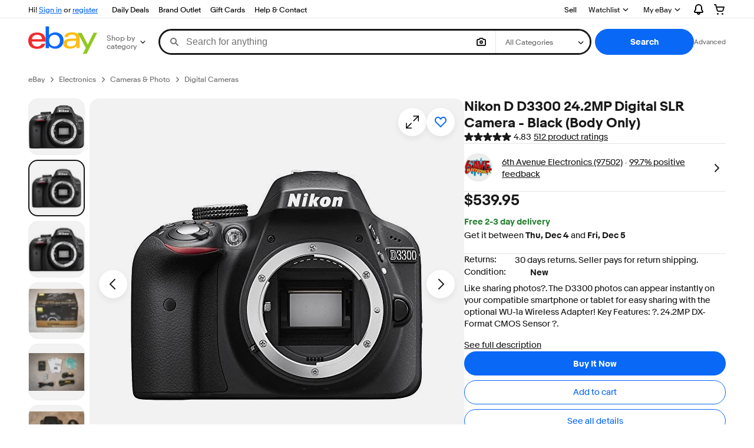

--- FILE ---
content_type: text/html;charset=UTF-8
request_url: https://www.ebay.com/p/215368289
body_size: 80127
content:
<!--M_a4d68c6e#s0-2-0--><!DOCTYPE html><html lang=en-US><head><link rel=dns-prefetch href=//thumbs.ebaystatic.com><link rel=dns-prefetch href=//vi.vipr.ebaydesc.com><link rel=dns-prefetch href=//p.ebaystatic.com><link rel=dns-prefetch href=//thumbs.ebaystatic.com><link rel=dns-prefetch href=//q.ebaystatic.com><link rel=dns-prefetch href=//pics.ebaystatic.com><link rel=dns-prefetch href=//srx.main.ebayrtm.com><link rel=dns-prefetch href=//reco.ebay.com><meta charset=utf-8><meta http-equiv=X-UA-Compatible content=ie=edge><meta name=viewport content="width=device-width, initial-scale=1"><link rel=preload fetchpriority=high as=image href=https://i.ebayimg.com/images/g/fF0AAOSwwpdW9x4Y/s-l640.jpg><script type=text/javascript>

            try {
                window.heroImg = "https://i.ebayimg.com/images/g/fF0AAOSwwpdW9x4Y/s-l640.jpg";
            } catch (err) {
                console.error(err);
            }
        
    </script><!--M_a4d68c6e#s0-2-0-6-2--><!-- SEO METADATA START --><meta Property="og:type" Content="ebay-objects:item" /><link rel="canonical" href="https://www.ebay.com/p/215368289" /><meta name="description" content="Find many great new &amp; used options and get the best deals for Nikon D D3300 24.2MP Digital SLR Camera - Black (Body Only) at the best online prices at eBay! Free shipping for many products!" /><meta Property="og:url" Content="https://www.ebay.com/p/215368289" /><meta Property="og:description" Content="Find many great new &amp; used options and get the best deals for Nikon D D3300 24.2MP Digital SLR Camera - Black (Body Only) at the best online prices at eBay! Free shipping for many products!" /><meta Property="og:image" Content="https://i.ebayimg.com/images/g/fF0AAOSwwpdW9x4Y/s-l640.jpg" /><meta property="fb:app_id" content="102628213125203" /><meta name="robots" content="max-snippet:-1, max-image-preview:large" /><meta name="google-adsense-account" content="sites-7757056108965234" /><meta Property="og:site_name" Content="eBay" /><link href="https://i.ebayimg.com" rel="preconnect" /><meta name="referrer" content="unsafe-url" /><link rel="preconnect" href="https://ir.ebaystatic.com" /><meta name="msvalidate.01" content="34E98E6F27109BE1A9DCF19658EEEE33" /><meta Property="og:title" Content="Nikon D D3300 24.2MP Digital SLR Camera - Black (Body Only) for sale online | eBay" /><meta name="y_key" content="acf32e2a69cbc2b0" /><title>Nikon D D3300 24.2MP Digital SLR Camera - Black (Body Only) for sale online | eBay</title><meta content="en-us" http-equiv="content-language" /><meta name="google-site-verification" content="8kHr3jd3Z43q1ovwo0KVgo_NZKIEMjthBxti8m8fYTg" /><meta name="yandex-verification" content="6e11485a66d91eff" /><!-- SEO METADATA END --><!--M_a4d68c6e/--><style>
    .font-marketsans body {
        font-family: "Market Sans", Arial, sans-serif;
    }
</style><script>
    (function() {
        var useCustomFont = ('fontDisplay' in document.documentElement.style) ||
                        (localStorage && localStorage.getItem('ebay-font'));
        if (useCustomFont) {
            document.documentElement.classList.add('font-marketsans');
        }
    })();
</script><link rel="dns-prefetch" href="//ir.ebaystatic.com"><link rel="dns-prefetch" href="//secureir.ebaystatic.com"><link rel="dns-prefetch" href="//i.ebayimg.com"><link rel="dns-prefetch" href="//rover.ebay.com"><script>$ssgST=new Date().getTime();</script><script type="text/javascript"  data-inlinepayload={"loggerProps":{"serviceName":"prpweb","serviceConsumerId":"urn:ebay-marketplace-consumerid:8530efe5-ce62-4ba0-bbb7-4409b5310882","serviceVersion":"prpweb-2.0.0_20251105192917985","siteId":0,"environment":"production","captureUncaught":true,"captureUnhandledRejections":true,"endpoint":"https://svcs.ebay.com/"}}>(()=>{"use strict";const e={unstructured:{message:"string"},event:{kind:"string",detail:"string"},exception:{"exception.type":"string","exception.message":"string","exception.stacktrace":"string","exception.url":"string"}},t=JSON.parse('{"logs":"https://ir.ebaystatic.com/cr/ebay-rum/cdn-assets/logs.5e16eba99933a672a76d.bundle.js"}');const r=(e,t)=>{const r="undefined"!=typeof window?window.location.href:"/index.js";return{type:"exception","exception.context":t||"","exception.type":e?.name||"","exception.message":e?.message||"","exception.stacktrace":e?.stack||"","exception.url":r}},n=(e,r,n)=>{let o=!1;const i=[];let a=e=>{o?(e=>{console.warn("Logger failed initialization (see earlier error logs) — failed to send log: ",e)})(e):i.push(e)};return n({event:"Preload",value:a}),(async e=>{let r=2;const n=async()=>{let o;r--;try{o=await import(t[e])}catch(e){if(r>0)return console.error("@ebay/rum-web failed to lazy load module; retrying",e),n();throw console.error("@ebay/rum-web failed to lazy load module; fatal",e),e}return function(e,t){if("object"!=typeof(r=e)||null===r||Array.isArray(r)||e.key!==t||void 0===e.factory)throw new Error("Invalid module loaded");var r}(o,e),o};return n()})("logs").then((t=>{const{factory:n}=t;return n(e,r)})).then((e=>{a=e,n({event:"Complete",value:a}),i.forEach((e=>a(e))),i.length=0})).catch((e=>{console.error(e.message),o=!0,n({event:"Error",value:e}),i.forEach((e=>a(e))),i.length=0})),t=>{((e,t)=>"shouldIgnore"in e&&void 0!==e.shouldIgnore?e.shouldIgnore(t):"ignoreList"in e&&void 0!==e.ignoreList&&((e,t)=>null!==Object.values(e).filter(Boolean).join(" ").match(t))(t,e.ignoreList))(e,t)||a(t)}},o=e=>({log:t=>e({type:"unstructured",message:t}),error:(t,n)=>e(r(t,n)),event:t=>e(t)}),i="@ebay/rum/request-status",a=Symbol.for("@ebay/rum/logger"),s=e=>{window.dispatchEvent(new CustomEvent("@ebay/rum/ack-status",{detail:e}))};function c(e,t){!1===e&&new Error(`RUM_INLINE_ERR_CODE: ${t}`)}(t=>{const c=(()=>{let e={status:"Initialize"};const t=()=>s(e);return window.addEventListener(i,t),{updateInlinerState:t=>{e=t,s(e)},dispose:()=>window.removeEventListener(i,t)}})();try{const i=((t,i=(()=>{}))=>{if((e=>{if(!e.endpoint)throw new Error('Unable to initialize logger. "endpoint" is a required property in the input object.');if(!e.serviceName)throw new Error('Unable to initialize logger. "serviceName" is a required property in the input object.');if(e.customSchemas&&!e.namespace)throw new Error('Unable to initialize logger. "namespace" is a required property in the input object if you provide customeSchemas.')})(t),"undefined"==typeof window)return{...o((()=>{})),noop:!0};const a={...t.customSchemas,...e},s=n((e=>{return"ignoreList"in e?{...e,ignoreList:(t=e.ignoreList,new RegExp(t.map((e=>`(${e})`)).join("|"),"g"))}:e;var t})(t),a,i);return t.captureUncaught&&(e=>{window.addEventListener("error",(t=>{if(t.error instanceof Error){const n=r(t.error,"Uncaught Error Handler");e(n)}}))})(s),t.captureUnhandledRejections&&(e=>{window.addEventListener("unhandledrejection",(t=>{if(t.reason instanceof Error){const n=r(t.reason,"Unhandled Rejection Handler");e(n)}}))})(s),o(s)})(t.loggerProps,(e=>t=>{if("Error"===t.event)return((e,t)=>{e.updateInlinerState({status:"Failure",error:t.value})})(e,t);var r;e.updateInlinerState({status:(r=t.event,"Complete"===r?"Success":r),logger:o(t.value)})})(c));t.onLoggerLoad&&t.onLoggerLoad(i),window[a]=i}catch(e){c.updateInlinerState({status:"Failure",error:e})}})({onLoggerLoad:()=>{},...(()=>{c(null!==document.currentScript,1);const e=document.currentScript.dataset.inlinepayload;return c(void 0!==e,2),JSON.parse(e)})()})})();</script><!--M_a4d68c6e^s0-2-0-10 s0-2-0 10--><script id=ebay-rum></script><!--M_a4d68c6e/--><link rel="shortcut icon" type=image/ico href=https://www.ebay.com/favicon.ico><script>$mbp_M_a4d68c6e="https://ir.ebaystatic.com/rs/c/prpweb/"</script><script async type="module" crossorigin src="https://ir.ebaystatic.com/rs/c/prpweb/_page.marko-DeFPd7Zu.js"></script><link rel="modulepreload" crossorigin href="https://ir.ebaystatic.com/rs/c/prpweb/ebayui-core-Bb3TT4hd.js"><link rel="modulepreload" crossorigin href="https://ir.ebaystatic.com/rs/c/prpweb/ux-app-DC9Vh2Js.js"><link rel="modulepreload" crossorigin href="https://ir.ebaystatic.com/rs/c/prpweb/index-Ds0gjSZ6.js"><link rel="stylesheet" crossorigin href="https://ir.ebaystatic.com/rs/c/prpweb/ebayui-core-Cc6P9P-X.css"><link rel="stylesheet" crossorigin href="https://ir.ebaystatic.com/rs/c/prpweb/ux-app-VkNQU-5-.css"><link rel="stylesheet" crossorigin href="https://ir.ebaystatic.com/rs/c/prpweb/index-DQlRbEem.css"></head><body><link rel="stylesheet" type="text/css" href="https://ir.ebaystatic.com/rs/c/globalheaderweb/index_lcNW.72c44f53.css"><script type="text/javascript">var GHpre = {"ghxc":[],"ghxs":["gh.evo.2b","SRP_VisualSearchDweb","Visual_Search_Enabled"],"userAuth":false,"userId":"","fn":"","shipToLocation":"43230"}</script><!--globalheaderweb#s0-1-4--><link rel="manifest" href="https://www.ebay.com/manifest.json"><!--globalheaderweb#s0-1-4-1-0--><script>
(function(){const e=window.GH||{};try{const o=e=>e==="true";const t=o("false");const i=/[\W_]/g;const r=window.location.hostname.includes("sandbox");let n="https://www.ebay.com";if(r){n=n.replace("www","sandbox")}e.__private=e.__private||{};e.C={siteId:"0",env:"production",lng:"en-US",pageId:Number("2322090"),xhrBaseUrl:n};e.__private.risk={behavior_collection_interval:JSON.parse("{\"2500857\":5000,\"2507978\":5000,\"default\":15000}"),id:window.GHpre?.userId};e.__private.fsom={linkUrl:"https://www.m.ebay.com",linkText:"Switch to mobile site"};e.__private.ACinit={isGeo:o("false"),isQA:t,factors:JSON.parse("[\"gh.evo.2b\",\"SRP_VisualSearchDweb\",\"Visual_Search_Enabled\"]")};e.__private.isQA=t;try{e.__private.ghx=[...(window.GHpre?.ghxc||[]).map((e=>e.replace(i,""))),...(window.GHpre?.ghxs||[]).map((e=>e.replace(i,"")))]}catch(o){e.__private.ghx=[]}e.resetCart=function(o){const t=new CustomEvent("updateCart",{detail:o});document.dispatchEvent(t);e.__private.cartCount=o};e.userAuth=window.GHpre?.userAuth||false;e.shipToLocation=window.GHpre?.shipToLocation;window.GH=e}catch(o){console.error(o);window.GH=e||{}}})();
</script><!--globalheaderweb/--><!--globalheaderweb#s0-1-4-1-2--><script>
    window.GH.__private.scandal = {
        isGeo: function() {return false;},
        getPageID: function() {return 2322090;},
        getSiteID: function() {return "0";}
    };
</script><!--globalheaderweb/--><!--globalheaderweb#s0-1-4-2-0--><!--globalheaderweb/--><!--globalheaderweb^s0-1-4-3 s0-1-4 3--><!--globalheaderweb/--><!--globalheaderweb^s0-1-4-4 s0-1-4 4--><!--globalheaderweb/--><!--globalheaderweb^s0-1-4-5 s0-1-4 5--><div data-marko-key="@gh-border s0-1-4-5" id="gh-gb" class="gh-sch-prom" tabindex="-1"></div><!--globalheaderweb/--><div class="ghw"><header data-marko-key="@gh s0-1-4" id="gh" class="gh-header"><div class="gh-a11y-skip-button"><a class="gh-a11y-skip-button__link" href="#mainContent" tabindex="1">Skip to main content</a></div><nav class="gh-nav"><div class="gh-nav__left-wrap"><!--globalheaderweb#s0-1-4-8-3[0]-0--><span class="gh-identity"><span data-marko-key="5 s0-1-4-8-3[0]-0" id="gh-ident-srvr-wrap" class="gh-identity__srvr"><!--F#6--><span class="gh-identity__greeting">Hi <span><span id="gh-ident-srvr-name"></span>!</span></span><!--F/--><!--F#7--><script>
    (function(){
        const pre = window.GHpre || {};
        function hide() {
            const wrap = document.getElementById('gh-ident-srvr-wrap');
            if (wrap) { wrap.classList.add('gh-identity__srvr--unrec') };
        }
        if (pre.userAuth) {
            const nm = document.getElementById('gh-ident-srvr-name');
            const user = GH.C.siteId === '77' ? pre.userId || pre.fn : pre.fn || pre.userId;
            nm && user ? nm.textContent = decodeURIComponent(user) : hide();
        } else {
            hide();
        }
    })();
</script><!--F/--><!--globalheaderweb^s0-1-4-8-3[0]-0-8 s0-1-4-8-3[0]-0 8--><span class="gh-identity-signed-out-unrecognized">Hi! <a _sp="m570.l1524" href="https://signin.ebay.com/ws/eBayISAPI.dll?SignIn&amp;sgfl=gh">Sign in</a><span class="hide-at-md"> or <a _sp="m570.l2621" href="https://signup.ebay.com/pa/crte">register</a></span></span><!--globalheaderweb/--></span></span><!--globalheaderweb/--><span class="gh-nav-link"><a _sp="m570.l3188" href="https://www.ebay.com/deals" aria-label="Daily Deals">Daily Deals</a></span><span class="gh-nav-link"><a _sp="m570.l47233" href="https://www.ebay.com/b/Brand-Outlet/bn_7115532402" aria-label="Brand Outlet">Brand Outlet</a></span><span class="gh-nav-link"><a _sp="m570.l174317" href="https://www.ebay.com/giftcards" aria-label="Gift Cards">Gift Cards</a></span><span class="gh-nav-link"><a _sp="m570.l1545" href="https://www.ebay.com/help/home" aria-label="Help &amp; Contact">Help &amp; Contact</a></span></div><div class="gh-nav__right-wrap"><!--globalheaderweb#s0-1-4-8-8--><!--globalheaderweb/--><!--globalheaderweb#s0-1-4-8-9--><!--globalheaderweb/--><span class="gh-nav-link" data-id="SELL_LINK"><a _sp="m570.l1528" href="https://www.ebay.com/sl/sell" aria-label="Sell">Sell</a></span><!--globalheaderweb#s0-1-4-8-12-0--><div class="gh-flyout is-right-aligned gh-watchlist"><!--F#1--><a class="gh-flyout__target" href="https://www.ebay.com/mye/myebay/watchlist" _sp="m570.l47137"><!--F#6--><span class="gh-watchlist__target">Watchlist</span><!--F/--><!--F#7--><svg class="gh-flyout__chevron icon icon--12" focusable="false" tabindex="-1" aria-hidden="true"><defs><symbol viewBox="0 0 12 12" id="icon-chevron-down-12"><path fill-rule="evenodd" clip-rule="evenodd" d="M1.808 4.188a.625.625 0 0 1 .884 0L6 7.495l3.308-3.307a.625.625 0 1 1 .884.885l-3.75 3.749a.625.625 0 0 1-.884 0l-3.75-3.749a.626.626 0 0 1 0-.885Z"></path></symbol></defs><use href="#icon-chevron-down-12"></use></svg><!--F/--></a><button aria-controls="s0-1-4-8-12-0-0-dialog" aria-expanded="false" aria-haspopup="true" class="gh-flyout__target-a11y-btn" tabindex="0">Expand Watch List</button><!--F/--><div class="gh-flyout__dialog" id="s0-1-4-8-12-0-0-dialog"><div class="gh-flyout__box"><!--F#4--><!--F/--></div></div></div><!--globalheaderweb/--><!--globalheaderweb#s0-1-4-8-13--><!--globalheaderweb^s0-1-4-8-13-0 s0-1-4-8-13 0--><div class="gh-flyout is-left-aligned gh-my-ebay"><!--F#1--><a class="gh-flyout__target" href="https://www.ebay.com/mys/home?source=GBH" _sp="m570.l2919"><!--F#6--><span class="gh-my-ebay__link gh-rvi-menu">My eBay<i class="gh-sprRetina gh-eb-arw gh-rvi-chevron"></i></span><!--F/--><!--F#7--><svg class="gh-flyout__chevron icon icon--12" focusable="false" tabindex="-1" aria-hidden="true"><use href="#icon-chevron-down-12"></use></svg><!--F/--></a><button aria-controls="s0-1-4-8-13-0-dialog" aria-expanded="false" aria-haspopup="true" class="gh-flyout__target-a11y-btn" tabindex="0">Expand My eBay</button><!--F/--><div class="gh-flyout__dialog" id="s0-1-4-8-13-0-dialog"><div class="gh-flyout__box"><!--F#4--><ul class="gh-my-ebay__list"><li class="gh-my-ebay__list-item"><a href="https://www.ebay.com/mye/myebay/summary" _sp="m570.l1533" tabindex="0">Summary</a></li><li class="gh-my-ebay__list-item"><a href="https://www.ebay.com/mye/myebay/rvi" _sp="m570.l9225" tabindex="0">Recently Viewed</a></li><li class="gh-my-ebay__list-item"><a href="https://www.ebay.com/mye/myebay/bidsoffers" _sp="m570.l1535" tabindex="0">Bids/Offers</a></li><li class="gh-my-ebay__list-item"><a href="https://www.ebay.com/mye/myebay/watchlist" _sp="m570.l1534" tabindex="0">Watchlist</a></li><li class="gh-my-ebay__list-item"><a href="https://www.ebay.com/mye/myebay/purchase" _sp="m570.l1536" tabindex="0">Purchase History</a></li><li class="gh-my-ebay__list-item"><a href="https://www.ebay.com/mye/buyagain" _sp="m570.l47010" tabindex="0">Buy Again</a></li><li class="gh-my-ebay__list-item"><a href="https://www.ebay.com/mys/home?CurrentPage=MyeBayAllSelling&amp;ssPageName=STRK:ME:LNLK:MESX&amp;source=GBH" _sp="m570.l1537" tabindex="0">Selling</a></li><li class="gh-my-ebay__list-item"><a href="https://www.ebay.com/mye/myebay/saved" _sp="m570.l187417" tabindex="0">Saved Feed</a></li><li class="gh-my-ebay__list-item"><a href="https://www.ebay.com/mye/myebay/savedsearches" _sp="m570.l9503" tabindex="0">Saved Searches</a></li><li class="gh-my-ebay__list-item"><a href="https://www.ebay.com/mye/myebay/savedsellers" _sp="m570.l9505" tabindex="0">Saved Sellers</a></li><li class="gh-my-ebay__list-item"><a href="https://ppcapp.ebay.com/myppc/wallet/list" _sp="m570.l200208" tabindex="0">Payments</a></li><li class="gh-my-ebay__list-item"><a href="https://www.ebay.com/g/mygarage" _sp="m570.l143039" tabindex="0">My Garage</a></li><li class="gh-my-ebay__list-item"><a href="https://www.ebay.com/d/myebay/preferences" _sp="m570.l196268" tabindex="0">Preferences</a></li><li class="gh-my-ebay__list-item"><a href="https://www.ebay.com/collection/hub" _sp="m570.l105163" tabindex="0">My Collection</a></li><li class="gh-my-ebay__list-item"><a href="https://mesg.ebay.com/mesgweb/ViewMessages/0" _sp="m570.l1539" tabindex="0">Messages</a></li><li class="gh-my-ebay__list-item"><a href="https://www.ebay.com/collection/category?notionalTypeId=Vault&amp;period=1Y" _sp="m570.l155388" tabindex="0">PSA Vault</a></li></ul><!--F/--></div></div></div><!--globalheaderweb/--><!--globalheaderweb/--><!--globalheaderweb#s0-1-4-8-14-0--><div class="gh-notifications"><div class="gh-flyout is-right-aligned gh-flyout--icon-target"><!--F#2--><button class="gh-flyout__target" aria-controls="s0-1-4-8-14-0-1-dialog" aria-expanded="false" aria-haspopup="true"><!--F#10--><span class="gh-hidden">Expand Notifications</span><svg class="icon icon--20" focusable="false" aria-hidden="true"><defs><symbol viewBox="0 0 20 20" id="icon-notification-20"><path fill-rule="evenodd" clip-rule="evenodd" d="M6 6.982a4 4 0 0 1 8 0v2.68c0 .398.106.79.307 1.135l1.652 2.827a.25.25 0 0 1-.216.376H4.256a.25.25 0 0 1-.216-.376l1.653-2.827A2.25 2.25 0 0 0 6 9.662v-2.68ZM4 7a6 6 0 1 1 12 0v2.662a.25.25 0 0 0 .034.126l1.652 2.827c.877 1.5-.205 3.385-1.943 3.385H13a3 3 0 0 1-6 0H4.256c-1.737 0-2.819-1.885-1.942-3.385l1.652-2.827A.25.25 0 0 0 4 9.662V7Zm5 9h2a1 1 0 1 1-2 0Z"></path></symbol></defs><use href="#icon-notification-20"></use></svg><!--F/--><!--F#11--><!--F/--></button><!--F/--><div class="gh-flyout__dialog" id="s0-1-4-8-14-0-1-dialog"><div class="gh-flyout__box"><!--F#4--><div class="gh-notifications__dialog"><div class="gh-notifications__notloaded"><span class="gh-notifications__signin">Please <a _sp="m570.l2881" href="https://signin.ebay.com/ws/eBayISAPI.dll?SignIn&amp;sgfl=nf&amp;ru=">sign-in</a> to view notifications.</span></div><div data-marko-key="@dynamic s0-1-4-8-14-0" class="gh-notifications__loaded"></div></div><!--F/--></div></div></div></div><!--globalheaderweb/--><div class="gh-cart"><!--globalheaderweb#s0-1-4-8-15-1--><div class="gh-flyout is-right-aligned gh-flyout--icon-target"><!--F#1--><a class="gh-flyout__target" href="https://cart.ebay.com" _sp="m570.l2633"><!--F#6--><span class="gh-cart__icon" aria-label="Your shopping cart contains 0 items"><svg class="icon icon--20" focusable="false" aria-hidden="true"><defs><symbol viewBox="0 0 20 20" id="icon-cart-20"><path fill-rule="evenodd" clip-rule="evenodd" d="M2.236 4H1a1 1 0 1 1 0-2h1.97c.458-.014.884.296 1 .755L4.855 6H17c.654 0 1.141.646.962 1.274l-1.586 5.55A3 3 0 0 1 13.491 15H7.528a3 3 0 0 1-2.895-2.21L2.236 4Zm4.327 8.263L5.4 8h10.274l-1.221 4.274a1 1 0 0 1-.962.726H7.528a1 1 0 0 1-.965-.737Z"></path><path d="M8 18.5a1.5 1.5 0 1 1-3 0 1.5 1.5 0 0 1 3 0Zm6.5 1.5a1.5 1.5 0 1 0 0-3 1.5 1.5 0 0 0 0 3Z"></path></symbol></defs><use href="#icon-cart-20"></use></svg></span><!--F/--><!--F#7--><!--F/--></a><button aria-controls="s0-1-4-8-15-1-0-dialog" aria-expanded="false" aria-haspopup="true" class="gh-flyout__target-a11y-btn" tabindex="0">Expand Cart</button><!--F/--><div class="gh-flyout__dialog" id="s0-1-4-8-15-1-0-dialog"><div class="gh-flyout__box"><!--F#4--><div class="gh-cart__dialog"><div class="gh-flyout-loading gh-cart__loading"><span class="progress-spinner progress-spinner--large gh-flyout-loading__spinner" role="img" aria-label="Loading..."><svg class="icon icon--30" focusable="false" aria-hidden="true"><defs><symbol viewBox="0 0 24 24" fill="none" id="icon-spinner-30"><path fill-rule="evenodd" clip-rule="evenodd" d="M12 2C10.0222 2 8.08879 2.58649 6.4443 3.6853C4.79981 4.78412 3.51809 6.3459 2.76121 8.17317C2.00433 10.0004 1.8063 12.0111 2.19215 13.9509C2.578 15.8907 3.53041 17.6725 4.92894 19.0711C6.32746 20.4696 8.10929 21.422 10.0491 21.8079C11.9889 22.1937 13.9996 21.9957 15.8268 21.2388C17.6541 20.4819 19.2159 19.2002 20.3147 17.5557C21.4135 15.9112 22 13.9778 22 12C22 11.4477 22.4477 11 23 11C23.5523 11 24 11.4477 24 12C24 14.3734 23.2962 16.6935 21.9776 18.6668C20.6591 20.6402 18.7849 22.1783 16.5922 23.0866C14.3995 23.9948 11.9867 24.2324 9.65892 23.7694C7.33115 23.3064 5.19295 22.1635 3.51472 20.4853C1.83649 18.8071 0.693605 16.6689 0.230582 14.3411C-0.232441 12.0133 0.00519943 9.60051 0.913451 7.4078C1.8217 5.21509 3.35977 3.34094 5.33316 2.02236C7.30655 0.703788 9.62663 0 12 0C12.5523 0 13 0.447715 13 1C13 1.55228 12.5523 2 12 2Z" fill="var(--color-spinner-icon-background, #3665F3)"></path><path fill-rule="evenodd" clip-rule="evenodd" d="M14.1805 1.17194C14.3381 0.642616 14.895 0.341274 15.4243 0.498872C17.3476 1.07149 19.0965 2.11729 20.5111 3.54055C21.9257 4.96382 22.9609 6.71912 23.5217 8.64584C23.6761 9.17611 23.3714 9.73112 22.8411 9.88549C22.3108 10.0399 21.7558 9.73512 21.6015 9.20485C21.134 7.59925 20.2715 6.13651 19.0926 4.95045C17.9138 3.76439 16.4563 2.8929 14.8536 2.41572C14.3243 2.25812 14.0229 1.70126 14.1805 1.17194Z" fill="var(--color-spinner-icon-foreground, #E5E5E5)"></path></symbol></defs><use href="#icon-spinner-30"></use></svg></span><span>Loading...</span></div><div data-marko-key="@dynamic s0-1-4-8-15-1" id="gh-minicart-hover-body"></div></div><!--F/--></div></div></div><!--globalheaderweb/--></div></div></nav><section data-marko-key="@gh-main s0-1-4" class="gh-header__main"><div class="gh-header__logo-cats-wrap"><a href="https://www.ebay.com" _sp="m570.l2586" class="gh-logo" tabindex="2"><svg xmlns="http://www.w3.org/2000/svg" width="117" height="48" viewBox="0 0 122 48.592" id="gh-logo" aria-labelledby="ebayLogoTitle"><title id="ebayLogoTitle">eBay Home</title><g><path fill="#F02D2D" d="M24.355 22.759c-.269-5.738-4.412-7.838-8.826-7.813-4.756.026-8.544 2.459-9.183 7.915zM6.234 26.93c.364 5.553 4.208 8.814 9.476 8.785 3.648-.021 6.885-1.524 7.952-4.763l6.306-.035c-1.187 6.568-8.151 8.834-14.145 8.866C4.911 39.844.043 33.865-.002 25.759c-.05-8.927 4.917-14.822 15.765-14.884 8.628-.048 14.978 4.433 15.033 14.291l.01 1.625z"></path><path fill="#0968F6" d="M46.544 35.429c5.688-.032 9.543-4.148 9.508-10.32s-3.947-10.246-9.622-10.214-9.543 4.148-9.509 10.32 3.974 10.245 9.623 10.214zM30.652.029l6.116-.034.085 15.369c2.978-3.588 7.1-4.65 11.167-4.674 6.817-.037 14.412 4.518 14.468 14.454.045 8.29-5.941 14.407-14.422 14.454-4.463.026-8.624-1.545-11.218-4.681a33.237 33.237 0 01-.19 3.731l-5.994.034c.09-1.915.185-4.364.174-6.322z"></path><path fill="#FFBD14" d="M77.282 25.724c-5.548.216-8.985 1.229-8.965 4.883.013 2.365 1.94 4.919 6.7 4.891 6.415-.035 9.826-3.556 9.794-9.289v-.637c-2.252.02-5.039.054-7.529.152zm13.683 7.506c.01 1.778.071 3.538.232 5.1l-5.688.032a33.381 33.381 0 01-.225-3.825c-3.052 3.8-6.708 4.909-11.783 4.938-7.532.042-11.585-3.915-11.611-8.518-.037-6.665 5.434-9.049 14.954-9.318 2.6-.072 5.529-.1 7.945-.116v-.637c-.026-4.463-2.9-6.285-7.854-6.257-3.68.021-6.368 1.561-6.653 4.2l-6.434.035c.645-6.566 7.53-8.269 13.595-8.3 7.263-.04 13.406 2.508 13.448 10.192z"></path><path fill="#92C821" d="M91.939 19.852l-4.5-8.362 7.154-.04 10.589 20.922 10.328-21.02 6.486-.048-18.707 37.251-6.85.039 5.382-10.348-9.887-18.393"></path></g></svg></a><!--globalheaderweb#s0-1-4-11-0--><div class="gh-categories"><div class="gh-flyout is-left-aligned"><!--F#2--><button class="gh-flyout__target" tabindex="3" aria-controls="s0-1-4-11-0-1-dialog" aria-expanded="false" aria-haspopup="true"><!--F#10--><span class="gh-categories__title">Shop by category</span><!--F/--><!--F#11--><svg class="gh-flyout__chevron icon icon--12" focusable="false" tabindex="-1" aria-hidden="true"><use href="#icon-chevron-down-12"></use></svg><!--F/--></button><!--F/--><div class="gh-flyout__dialog" id="s0-1-4-11-0-1-dialog"><div class="gh-flyout__box"><!--F#4--><!--F/--></div></div></div></div><!--globalheaderweb/--></div><form id="gh-f" class="gh-search" method="get" action="https://www.ebay.com/sch/i.html" target="_top"><div id="gh-search-box" class="gh-search-box__wrap"><div class="gh-search__wrap"><!--globalheaderweb#s0-1-4-12-4--><div id="gh-ac-wrap" class="gh-search-input__wrap gh-search-input__wrap--visual-search"><input data-marko="{&quot;oninput&quot;:&quot;handleTextUpdate s0-1-4-12-4 false&quot;,&quot;onfocusin&quot;:&quot;handleMarkTimer s0-1-4-12-4 false&quot;,&quot;onkeydown&quot;:&quot;handleMarkTimer s0-1-4-12-4 false&quot;}" data-marko-key="@input s0-1-4-12-4" id="gh-ac" class="gh-search-input gh-tb ui-autocomplete-input" title="Search" type="text" placeholder="Search for anything" aria-autocomplete="list" aria-expanded="false" size="50" maxlength="300" aria-label="Search for anything" name="_nkw" autocapitalize="off" autocorrect="off" spellcheck="false" autocomplete="off" aria-haspopup="true" role="combobox" tabindex="4"><!--globalheaderweb#s0-1-4-12-4-1-0--><svg data-marko-key="@svg s0-1-4-12-4-1-0" class="gh-search-input__icon icon icon--16" focusable="false" aria-hidden="true"><defs data-marko-key="@defs s0-1-4-12-4-1-0"><symbol viewBox="0 0 16 16" id="icon-search-16"><path d="M3 6.5a3.5 3.5 0 1 1 7 0 3.5 3.5 0 0 1-7 0Zm11.76 6.85-.021-.01-3.71-3.681-.025-.008A5.465 5.465 0 0 0 12 6.5 5.5 5.5 0 1 0 6.5 12a5.47 5.47 0 0 0 3.118-.972l3.732 3.732a1 1 0 0 0 1.41-1.41Z"></path></symbol></defs><use href="#icon-search-16"></use></svg><!--globalheaderweb/--><!--globalheaderweb^s0-1-4-12-4-@clear s0-1-4-12-4 @clear--><button data-marko="{&quot;onclick&quot;:&quot;handleClick s0-1-4-12-4-@clear false&quot;,&quot;onkeydown&quot;:&quot;handleKeydown s0-1-4-12-4-@clear false&quot;,&quot;onfocus&quot;:&quot;handleFocus s0-1-4-12-4-@clear false&quot;,&quot;onblur&quot;:&quot;handleBlur s0-1-4-12-4-@clear false&quot;}" class="gh-search-input__clear-btn icon-btn icon-btn--transparent icon-btn--small" data-ebayui type="button" aria-label="Clear search" tabindex="5"><!--globalheaderweb#s0-1-4-12-4-@clear-1-2-0--><svg data-marko-key="@svg s0-1-4-12-4-@clear-1-2-0" class="gh-search-input__clear-icon icon icon--16" focusable="false" aria-hidden="true"><defs data-marko-key="@defs s0-1-4-12-4-@clear-1-2-0"><symbol viewBox="0 0 16 16" id="icon-clear-16"><path d="M8 0a8 8 0 1 0 0 16A8 8 0 0 0 8 0Zm3.71 10.29a1 1 0 1 1-1.41 1.41L8 9.41l-2.29 2.3A1 1 0 0 1 4.3 10.3L6.59 8l-2.3-2.29a1.004 1.004 0 0 1 1.42-1.42L8 6.59l2.29-2.29a1 1 0 0 1 1.41 1.41L9.41 8l2.3 2.29Z"></path></symbol></defs><use href="#icon-clear-16"></use></svg><!--globalheaderweb/--></button><!--globalheaderweb/--><!--globalheaderweb^s0-1-4-12-4-3 s0-1-4-12-4 3--><!--globalheaderweb^s0-1-4-12-4-3-@camera s0-1-4-12-4-3 @camera--><button data-marko="{&quot;onclick&quot;:&quot;handleClick s0-1-4-12-4-3-@camera false&quot;,&quot;onkeydown&quot;:&quot;handleKeydown s0-1-4-12-4-3-@camera false&quot;,&quot;onfocus&quot;:&quot;handleFocus s0-1-4-12-4-3-@camera false&quot;,&quot;onblur&quot;:&quot;handleBlur s0-1-4-12-4-3-@camera false&quot;}" class="gh-search-input__camera-btn icon-btn icon-btn--transparent icon-btn--small" data-ebayui type="button" aria-label="Camera icon" tabindex="5" _sp="m570.l197748"><!--globalheaderweb#s0-1-4-12-4-3-@camera-1-0-0--><svg data-marko-key="@svg s0-1-4-12-4-3-@camera-1-0-0" class="gh-search-input__camera-icon icon icon--16" focusable="false" aria-hidden="true"><defs data-marko-key="@defs s0-1-4-12-4-3-@camera-1-0-0"><symbol viewBox="0 0 16 16" id="icon-camera-16"><path fill-rule="evenodd" clip-rule="evenodd" d="M8 5.5a3 3 0 1 0 0 6 3 3 0 0 0 0-6Zm-1 3a1 1 0 1 1 2 0 1 1 0 0 1-2 0Z"></path><path fill-rule="evenodd" clip-rule="evenodd" d="M6.427 1a2.5 2.5 0 0 0-2.236 1.382L3.882 3H2.5A2.5 2.5 0 0 0 0 5.5v7A2.5 2.5 0 0 0 2.5 15h11a2.5 2.5 0 0 0 2.5-2.5v-7A2.5 2.5 0 0 0 13.5 3h-1.382l-.309-.618A2.5 2.5 0 0 0 9.573 1H6.427ZM5.98 3.276A.5.5 0 0 1 6.427 3h3.146a.5.5 0 0 1 .447.276l.586 1.171A1 1 0 0 0 11.5 5h2a.5.5 0 0 1 .5.5v7a.5.5 0 0 1-.5.5h-11a.5.5 0 0 1-.5-.5v-7a.5.5 0 0 1 .5-.5h2a1 1 0 0 0 .894-.553l.586-1.17Z"></path></symbol></defs><use href="#icon-camera-16"></use></svg><!--globalheaderweb/--></button><!--globalheaderweb/--><!--globalheaderweb/--><!--globalheaderweb^s0-1-4-12-4-4 s0-1-4-12-4 4--><!--globalheaderweb/--><!--globalheaderweb^s0-1-4-12-4-5 s0-1-4-12-4 5--><!--globalheaderweb/--></div><!--globalheaderweb/--><!--globalheaderweb#s0-1-4-12-5--><select data-marko="{&quot;onchange&quot;:&quot;handleCategorySelect s0-1-4-12-5 false&quot;}" aria-label="Select a category for search" class="gh-search-categories" size="1" id="gh-cat" name="_sacat" tabindex="5"><option value="0">All Categories</option></select><!--globalheaderweb/--></div></div><input type="hidden" value="R40" name="_from"><input type="hidden" name="_trksid" value="m570.l1313"><!--globalheaderweb#s0-1-4-12-8--><div class="gh-search-button__wrap visual-search-enabled"><!--globalheaderweb^s0-1-4-12-8-@btn s0-1-4-12-8 @btn--><button data-marko="{&quot;onclick&quot;:&quot;handleClick s0-1-4-12-8-@btn false&quot;,&quot;onkeydown&quot;:&quot;handleKeydown s0-1-4-12-8-@btn false&quot;,&quot;onfocus&quot;:&quot;handleFocus s0-1-4-12-8-@btn false&quot;,&quot;onblur&quot;:&quot;handleBlur s0-1-4-12-8-@btn false&quot;}" class="gh-search-button btn btn--primary" data-ebayui type="submit" id="gh-search-btn" role="button" value="Search" tabindex="6"><span class="gh-search-button__label">Search</span><!--globalheaderweb#s0-1-4-12-8-@btn-7-2-0--><svg data-marko-key="@svg s0-1-4-12-8-@btn-7-2-0" class="gh-search-button__icon icon icon--16" focusable="false" aria-hidden="true"><use href="#icon-search-16"></use></svg><!--globalheaderweb/--></button><!--globalheaderweb/--><a class="gh-search-button__advanced-link" href="https://www.ebay.com/sch/ebayadvsearch" _sp="m570.l2614" tabindex="7">Advanced</a></div><!--globalheaderweb/--></form></section></header></div><div id="widgets-placeholder" class="widgets-placeholder"></div><!--globalheaderweb/--><div class="ghw" id="glbfooter" style="display:none"><!--globalheaderweb#s0-1-5-1--><!--globalheaderweb/--><!--globalheaderweb#s0-1-5-2-0--><!--globalheaderweb/--></div><!-- ghw_reverted --><!--M_a4d68c6e#s0-2-0-15-3--><div class=x-prp-main-container data-testid=x-prp-main-container><div class="seo-breadcrumbs-container prpexpsvc"><nav aria-labelledby=s0-2-0-15-3-1-@key-comp-SEOBREADCRUMBS-0-1[breadcrumbsModule]-breadcrumbs-heading class="breadcrumbs breadcrumb--overflow" role=navigation><h2 id=s0-2-0-15-3-1-@key-comp-SEOBREADCRUMBS-0-1[breadcrumbsModule]-breadcrumbs-heading class=clipped>breadcrumb</h2><ul><li><a class=seo-breadcrumb-text href=https://www.ebay.com title data-track='{"actionKind":"NAV","operationId":"2349526","flushImmediately":false,"eventProperty":{"trkp":"pageci%3Anull%7Cparentrq%3Anull","sid":"p2349526.m74470.l92216.c1"}}' _sp=p2349526.m74470.l92216.c1><!--F#7[0]--><span>eBay</span><!--F/--></a><svg class="icon icon--12" focusable=false aria-hidden=true><defs><symbol viewbox="0 0 12 12" id=icon-chevron-right-12><path fill-rule=evenodd clip-rule=evenodd d="M4.183 10.192a.625.625 0 0 1 0-.884L7.487 6 4.183 2.692a.625.625 0 0 1 .884-.884l3.745 3.75a.625.625 0 0 1 0 .884l-3.745 3.75a.625.625 0 0 1-.884 0Z"></path></symbol></defs><use href="#icon-chevron-right-12" /></svg></li><li><a class=seo-breadcrumb-text href=https://www.ebay.com/b/Electronics/bn_7000259124 title data-track='{"actionKind":"NAV","operationId":"2349526","flushImmediately":false,"eventProperty":{"trkp":"pageci%3Anull%7Cparentrq%3Anull","sid":"p2349526.m74470.l92216.c2"}}' _sp=p2349526.m74470.l92216.c2><!--F#7[1]--><span>Electronics</span><!--F/--></a><svg class="icon icon--12" focusable=false aria-hidden=true><use href="#icon-chevron-right-12" /></svg></li><li><a class=seo-breadcrumb-text href=https://www.ebay.com/b/Cameras-Photo/625/bn_1865546 title data-track='{"actionKind":"NAV","operationId":"2349526","flushImmediately":false,"eventProperty":{"trkp":"pageci%3Anull%7Cparentrq%3Anull","sid":"p2349526.m74470.l92216.c3"}}' _sp=p2349526.m74470.l92216.c3><!--F#7[2]--><span>Cameras &amp; Photo</span><!--F/--></a><svg class="icon icon--12" focusable=false aria-hidden=true><use href="#icon-chevron-right-12" /></svg></li><li><a class=seo-breadcrumb-text href=https://www.ebay.com/b/Digital-Cameras/31388/bn_779 title data-track='{"actionKind":"NAV","operationId":"2349526","flushImmediately":false,"eventProperty":{"trkp":"pageci%3Anull%7Cparentrq%3Anull","sid":"p2349526.m74470.l92216.c4"}}' _sp=p2349526.m74470.l92216.c4><!--F#7[3]--><span>Digital Cameras</span><!--F/--></a></li></ul></nav></div><script type=application/ld+json>
                {"@context":"https://schema.org","@type":"BreadcrumbList","itemListElement":[{"@type":"ListItem","position":1,"name":"eBay","item":"https://www.ebay.com"},{"@type":"ListItem","position":2,"name":"Electronics","item":"https://www.ebay.com/b/Electronics/bn_7000259124"},{"@type":"ListItem","position":3,"name":"Cameras & Photo","item":"https://www.ebay.com/b/Cameras-Photo/625/bn_1865546"},{"@type":"ListItem","position":4,"name":"Digital Cameras","item":"https://www.ebay.com/b/Digital-Cameras/31388/bn_779"}]}
            </script><div class=x-prp-main-container_row><div class=x-prp-main-container_col-left><div class="vim x-photos" data-testid=x-photos><div class="x-photos-min-view filmstrip filmstrip-x" style="--filmstrip-image-size: 104px;" data-testid=x-photos-min-view><div class="ux-image-grid-container filmstrip filmstrip-x"><div data-testid=grid-container class="ux-image-grid no-scrollbar"><button class="ux-image-grid-item image-treatment rounded-edges" data-idx=0 style="aspect-ratio: 1 / 1;" aria-current=false aria-label="Stock photo"><img alt="Stock photo" data-idx=0 src=https://i.ebayimg.com/images/g/fF0AAOSwwpdW9x4Y/s-l640.jpg></button><button class="ux-image-grid-item image-treatment rounded-edges active" data-idx=1 style="aspect-ratio: 1 / 1;" aria-current=true aria-label="Picture 1 of 7"><img alt="Picture 1 of 7" data-idx=1 src=https://i.ebayimg.com/images/g/iCkAAeSwrxVpJyKZ/s-l64.webp></button><button class="ux-image-grid-item image-treatment rounded-edges" data-idx=2 style="aspect-ratio: 1 / 1;" aria-current=false aria-label="Picture 2 of 7"><img alt="Picture 2 of 7" data-idx=2 src=https://i.ebayimg.com/images/g/iokAAeSwrs5pJyKZ/s-l64.webp></button><button class="ux-image-grid-item image-treatment rounded-edges" data-idx=3 style="aspect-ratio: 1 / 1;" aria-current=false aria-label="Picture 3 of 7"><img alt="Picture 3 of 7" data-idx=3 src=https://i.ebayimg.com/images/g/nTIAAeSwkD9pJyKZ/s-l64.webp></button><button class="ux-image-grid-item image-treatment rounded-edges" data-idx=4 style="aspect-ratio: 1 / 1;" aria-current=false aria-label="Picture 4 of 7"><img alt="Picture 4 of 7" data-idx=4 src=https://i.ebayimg.com/images/g/nIgAAeSwtiJpJyKZ/s-l64.webp></button><button class="ux-image-grid-item image-treatment rounded-edges" data-idx=5 style="aspect-ratio: 1 / 1;" aria-current=false aria-label="Picture 5 of 7"><img alt="Picture 5 of 7" data-idx=5 src=https://i.ebayimg.com/images/g/nAkAAeSwfL5pJyKZ/s-l64.webp></button><button class="ux-image-grid-item image-treatment rounded-edges loading" data-idx=6 style="aspect-ratio: 1 / 1;" aria-current=false aria-label="Picture 6 of 7"><img alt="Picture 6 of 7" data-idx=6 data-src=https://i.ebayimg.com/images/g/knQAAeSwYlxpJyKZ/s-l64.webp loading=lazy></button><button class="ux-image-grid-item image-treatment rounded-edges loading" data-idx=7 style="aspect-ratio: 1 / 1;" aria-current=false aria-label="Picture 7 of 7"><img alt="Picture 7 of 7" data-idx=7 data-src=https://i.ebayimg.com/images/g/muYAAeSwjl1pJyKZ/s-l64.webp loading=lazy></button></div></div><script type=text/javascript>

            /* Needed for profiling.These variables need to be present inline like this instead of onMount
        as there is 1s delay for onMount to be executed. */
            if (window) {
                try {
                    const firstImgLoadTime = "firstImgLoadTime";
                    if (window && window[firstImgLoadTime] === undefined) {
                        window[firstImgLoadTime] = 0;
                    }
                } catch (err) {
                    console.error(err);
                }
            }
        
    </script><div class="ux-image-carousel-container image-container" data-testid=ux-image-carousel-container><h2 class=clipped aria-live=polite>Picture 1 of 7</h2><div class="ux-image-carousel-buttons ux-image-carousel-buttons__top-left" aria-hidden=false><!--F#1--><!--F/--></div><div class="ux-image-carousel-buttons ux-image-carousel-buttons__center-left"><button class="btn-prev icon-btn" data-ebayui type=button aria-label="Previous image - Item images thumbnails"><!--F#1--><svg class="icon icon--24" focusable=false aria-hidden=true><defs><symbol viewbox="0 0 24 24" id=icon-chevron-left-24><path d="m6.293 11.292 8-8a1 1 0 1 1 1.414 1.415L8.414 12l7.293 7.293a1 1 0 1 1-1.414 1.414l-8-8a.996.996 0 0 1 0-1.415Z"></path></symbol></defs><use href="#icon-chevron-left-24" /></svg><!--F/--></button></div><div class="ux-image-carousel-buttons ux-image-carousel-buttons__bottom-left" aria-hidden=false><!--F#6--><!--F/--></div><div tabindex=0 aria-label="Opens image gallery dialog Nikon D3300 Digital SLR Camera Body (Black) - Picture 1 of 7" role=button class="ux-image-carousel zoom img-transition-medium"><div class="ux-image-carousel-item image-treatment image" data-idx=0><img alt="Stock photo" data-zoom-src loading=eager src=https://i.ebayimg.com/images/g/fF0AAOSwwpdW9x4Y/s-l640.jpg srcset="   " sizes="(min-width: 768px) 60vw, 100vw" onload="if (window && (window.firstImgLoadTime == 0)) {window.firstImgLoadTime = new Date().getTime();} if (window && window.heroImg && this.src !== window.heroImg) {this.src = window.heroImg; window.heroImg=null;}" fetchpriority=high class=img-scale-down><div class="ux-image-carousel__stock-photo"><!--F#f_1--><!--F#12[0]--><span class=ux-textspans>Stock photo</span><!--F/--><!--F/--></div></div><div class="ux-image-carousel-item image-treatment active  image" data-idx=1><img alt="Nikon D3300 Digital SLR Camera Body (Black) - Picture 1 of 7" data-zoom-src data-src=https://i.ebayimg.com/images/g/iCkAAeSwrxVpJyKZ/s-l500.webp data-srcset="https://i.ebayimg.com/images/g/iCkAAeSwrxVpJyKZ/s-l64.webp 64w, https://i.ebayimg.com/images/g/iCkAAeSwrxVpJyKZ/s-l500.webp 500w,  " sizes="(min-width: 768px) 60vw, 100vw" class=img-scale-down></div><div class="ux-image-carousel-item image-treatment image" data-idx=2><img alt="Nikon D3300 Digital SLR Camera Body (Black) - Picture 2 of 7" data-zoom-src data-src=https://i.ebayimg.com/images/g/iokAAeSwrs5pJyKZ/s-l500.webp data-srcset="https://i.ebayimg.com/images/g/iokAAeSwrs5pJyKZ/s-l64.webp 64w, https://i.ebayimg.com/images/g/iokAAeSwrs5pJyKZ/s-l500.webp 500w,  " sizes="(min-width: 768px) 60vw, 100vw" class=img-scale-down></div><div class="ux-image-carousel-item image-treatment image" data-idx=3><img alt="Nikon D3300 Digital SLR Camera Body (Black) - Picture 3 of 7" data-zoom-src data-src=https://i.ebayimg.com/images/g/nTIAAeSwkD9pJyKZ/s-l500.webp data-srcset="https://i.ebayimg.com/images/g/nTIAAeSwkD9pJyKZ/s-l64.webp 64w, https://i.ebayimg.com/images/g/nTIAAeSwkD9pJyKZ/s-l500.webp 500w,  " sizes="(min-width: 768px) 60vw, 100vw" class=img-scale-down></div><div class="ux-image-carousel-item image-treatment image" data-idx=4><img alt="Nikon D3300 Digital SLR Camera Body (Black) - Picture 4 of 7" data-zoom-src data-src=https://i.ebayimg.com/images/g/nIgAAeSwtiJpJyKZ/s-l500.webp data-srcset="https://i.ebayimg.com/images/g/nIgAAeSwtiJpJyKZ/s-l64.webp 64w, https://i.ebayimg.com/images/g/nIgAAeSwtiJpJyKZ/s-l500.webp 500w,  " sizes="(min-width: 768px) 60vw, 100vw" class=img-scale-down></div><div class="ux-image-carousel-item image-treatment image" data-idx=5><img alt="Nikon D3300 Digital SLR Camera Body (Black) - Picture 5 of 7" data-zoom-src data-src=https://i.ebayimg.com/images/g/nAkAAeSwfL5pJyKZ/s-l500.webp data-srcset="https://i.ebayimg.com/images/g/nAkAAeSwfL5pJyKZ/s-l64.webp 64w, https://i.ebayimg.com/images/g/nAkAAeSwfL5pJyKZ/s-l500.webp 500w,  " sizes="(min-width: 768px) 60vw, 100vw" class=img-scale-down></div><div class="ux-image-carousel-item image-treatment image" data-idx=6><img alt="Nikon D3300 Digital SLR Camera Body (Black) - Picture 6 of 7" data-zoom-src data-src=https://i.ebayimg.com/images/g/knQAAeSwYlxpJyKZ/s-l500.webp data-srcset="https://i.ebayimg.com/images/g/knQAAeSwYlxpJyKZ/s-l64.webp 64w, https://i.ebayimg.com/images/g/knQAAeSwYlxpJyKZ/s-l500.webp 500w,  " sizes="(min-width: 768px) 60vw, 100vw" class=img-scale-down></div><div class="ux-image-carousel-item image-treatment image" data-idx=7><img alt="Nikon D3300 Digital SLR Camera Body (Black) - Picture 7 of 7" data-zoom-src data-src=https://i.ebayimg.com/images/g/muYAAeSwjl1pJyKZ/s-l500.webp data-srcset="https://i.ebayimg.com/images/g/muYAAeSwjl1pJyKZ/s-l64.webp 64w, https://i.ebayimg.com/images/g/muYAAeSwjl1pJyKZ/s-l500.webp 500w,  " sizes="(min-width: 768px) 60vw, 100vw" class=img-scale-down></div></div><div class="ux-image-carousel-buttons ux-image-carousel-buttons__top-right" aria-hidden=false><!--F#8--><button class=icon-btn data-ebayui type=button aria-label="Opens image gallery"><!--F#1--><svg aria-hidden=true focusable=false class="icon ux-expand-icon" viewBox="0 0 22 22"><path d="M1 13L1 21.25" stroke=black stroke-width=1.5 stroke-linecap=round /><path d="M9.25 21.25H1" stroke=black stroke-width=1.5 stroke-linecap=round /><path d="M9.00195 13.25L1.00195 21.25" stroke=black stroke-width=1.5 stroke-linecap=round /><path d="M21.25 9.25L21.25 1" stroke=black stroke-width=1.5 stroke-linecap=round /><path d="M13 1L21.25 1" stroke=black stroke-width=1.5 stroke-linecap=round /><path d="M13.248 9.00195L21.248 1.00195" stroke=black stroke-width=1.5 stroke-linecap=round /></svg><!--F/--></button><div class="x-watch-heart blue-heart" data-testid=x-watch-heart><button class="x-watch-heart-btn icon-btn" data-ebayui type=button aria-label="Add to watchlist"><!--F#1--><svg class="icon icon--20" focusable=false aria-hidden=true><defs><symbol viewbox="0 0 20 20" id=icon-heart-20><path fill-rule=evenodd d="M10 3.442c-.682-.772-1.292-1.336-1.9-1.723C7.214 1.156 6.391 1 5.5 1c-1.81 0-3.217.767-4.151 1.918C.434 4.045 0 5.5 0 6.888c0 2.529 1.744 4.271 2.27 4.796l7.023 7.023a1 1 0 0 0 1.414 0l7.023-7.023C18.256 11.16 20 9.417 20 6.89c0-1.39-.434-2.844-1.349-3.97C17.717 1.766 16.31 1 14.5 1c-.892 0-1.715.156-2.6.719-.608.387-1.218.95-1.9 1.723Zm-.794 2.166c-.977-1.22-1.64-1.858-2.18-2.202C6.535 3.094 6.108 3 5.5 3c-1.19 0-2.033.483-2.599 1.179-.585.72-.901 1.71-.901 2.71 0 1.656 1.185 2.882 1.707 3.404L10 16.586l6.293-6.293C16.815 9.77 18 8.545 18 6.889c0-1-.316-1.99-.901-2.71C16.533 3.483 15.69 3 14.5 3c-.608 0-1.035.094-1.526.406-.54.344-1.203.983-2.18 2.202a.995.995 0 0 1-.364.295 1.002 1.002 0 0 1-1.224-.295Z" clip-rule=evenodd></path></symbol></defs><use href="#icon-heart-20" /></svg><!--F/--></button></div><!--F/--></div><div class="ux-image-carousel-buttons ux-image-carousel-buttons__center-right"><button class="btn-next icon-btn" data-ebayui type=button aria-label="Next image - Item images thumbnails"><!--F#1--><svg class="icon icon--24" focusable=false aria-hidden=true><defs><symbol viewbox="0 0 24 24" id=icon-chevron-right-24><path d="M17.707 11.293a1 1 0 0 1 .22.33l-.22-.33Zm-.001-.001-7.999-8a1 1 0 0 0-1.414 1.415L15.586 12l-7.293 7.293a1 1 0 1 0 1.414 1.414l8-8a.999.999 0 0 0 .22-1.083"></path></symbol></defs><use href="#icon-chevron-right-24" /></svg><!--F/--></button></div><div class="ux-image-carousel-buttons ux-image-carousel-buttons__bottom-right" aria-hidden=false><!--F#13--><!--F/--></div></div><div class=x-photos-min-view__product-tour-pin></div></div><div class=x-photos-max-view data-testid=x-photos-max-view><div aria-labelledby=s0-2-0-15-3-4-@key-comp-PICTURE-@dialog-0-@dialog-dialog-title aria-modal=true role=dialog class="lightbox-dialog lightbox-dialog--mask-fade" hidden><div class="lightbox-dialog__window lightbox-dialog__window--animate"><!--F#9--><!--F/--><div class="lightbox-dialog__header"><!--F#13--><h2 class="x-photos-max-view--first-child-title lightbox-dialog__title" id=s0-2-0-15-3-4-@key-comp-PICTURE-@dialog-0-@dialog-dialog-title><!--F#2--><span class="x-photos-max-view-gallery-title"></span><!--F/--></h2><!--F/--><!--F#14--><button class="icon-btn lightbox-dialog__close" type=button aria-label="Close image gallery dialog"><svg class="icon icon--16" focusable=false aria-hidden=true><defs><symbol viewbox="0 0 16 16" id=icon-close-16><path d="M2.293 2.293a1 1 0 0 1 1.414 0L8 6.586l4.293-4.293a1 1 0 1 1 1.414 1.414L9.414 8l4.293 4.293a1 1 0 0 1-1.414 1.414L8 9.414l-4.293 4.293a1 1 0 0 1-1.414-1.414L6.586 8 2.293 3.707a1 1 0 0 1 0-1.414Z"></path></symbol></defs><use href="#icon-close-16" /></svg></button><!--F/--></div><div class="lightbox-dialog__main"><!--F#16--><!--F#1--><div class="ux-image-carousel-container x-photos-max-view--hide image-container" data-testid=ux-image-carousel-container><h2 class=clipped aria-live=polite>Picture 1 of 7</h2><div class="ux-image-carousel-buttons ux-image-carousel-buttons__center-left"><button class="btn-prev icon-btn" data-ebayui type=button aria-label="Previous image - Item images thumbnails"><!--F#1--><svg class="icon icon--24" focusable=false aria-hidden=true><use href="#icon-chevron-left-24" /></svg><!--F/--></button></div><div tabindex=0 aria-label="Opens image gallery dialog Nikon D3300 Digital SLR Camera Body (Black) - Picture 1 of 7" role=button class="ux-image-carousel zoom img-transition-medium"><div class="ux-image-carousel-item image-treatment image" data-idx=0><img alt="Stock photo" data-zoom-src loading=lazy src=https://i.ebayimg.com/images/g/fF0AAOSwwpdW9x4Y/s-l640.jpg onload="if (window && (window.picTimer == 0)) {window.picTimer = new Date().getTime();} " class=img-scale-down><div class="ux-image-carousel__stock-photo"><!--F#f_1--><!--F#12[0]--><span class=ux-textspans>Stock photo</span><!--F/--><!--F/--></div></div><div class="ux-image-carousel-item image-treatment active  image" data-idx=1><img alt="Nikon D3300 Digital SLR Camera Body (Black) - Picture 1 of 7" data-zoom-src data-src=https://i.ebayimg.com/images/g/iCkAAeSwrxVpJyKZ/s-l500.webp class=img-scale-down></div><div class="ux-image-carousel-item image-treatment image" data-idx=2><img alt="Nikon D3300 Digital SLR Camera Body (Black) - Picture 2 of 7" data-zoom-src data-src=https://i.ebayimg.com/images/g/iokAAeSwrs5pJyKZ/s-l500.webp class=img-scale-down></div><div class="ux-image-carousel-item image-treatment image" data-idx=3><img alt="Nikon D3300 Digital SLR Camera Body (Black) - Picture 3 of 7" data-zoom-src data-src=https://i.ebayimg.com/images/g/nTIAAeSwkD9pJyKZ/s-l500.webp class=img-scale-down></div><div class="ux-image-carousel-item image-treatment image" data-idx=4><img alt="Nikon D3300 Digital SLR Camera Body (Black) - Picture 4 of 7" data-zoom-src data-src=https://i.ebayimg.com/images/g/nIgAAeSwtiJpJyKZ/s-l500.webp class=img-scale-down></div><div class="ux-image-carousel-item image-treatment image" data-idx=5><img alt="Nikon D3300 Digital SLR Camera Body (Black) - Picture 5 of 7" data-zoom-src data-src=https://i.ebayimg.com/images/g/nAkAAeSwfL5pJyKZ/s-l500.webp class=img-scale-down></div><div class="ux-image-carousel-item image-treatment image" data-idx=6><img alt="Nikon D3300 Digital SLR Camera Body (Black) - Picture 6 of 7" data-zoom-src data-src=https://i.ebayimg.com/images/g/knQAAeSwYlxpJyKZ/s-l500.webp class=img-scale-down></div><div class="ux-image-carousel-item image-treatment image" data-idx=7><img alt="Nikon D3300 Digital SLR Camera Body (Black) - Picture 7 of 7" data-zoom-src data-src=https://i.ebayimg.com/images/g/muYAAeSwjl1pJyKZ/s-l500.webp class=img-scale-down></div></div><div class="ux-image-carousel-buttons ux-image-carousel-buttons__center-right"><button class="btn-next icon-btn" data-ebayui type=button aria-label="Next image - Item images thumbnails"><!--F#1--><svg class="icon icon--24" focusable=false aria-hidden=true><use href="#icon-chevron-right-24" /></svg><!--F/--></button></div></div><div class="ux-image-grid-container masonry-211 x-photos-max-view--show"><div data-testid=grid-container class=ux-image-grid><button class="ux-image-grid-item image-treatment rounded-edges loading" data-idx=0 style="aspect-ratio: 1 / 1;" aria-current=false aria-label="Stock photo"><img alt="Stock photo" data-idx=0 data-src=https://i.ebayimg.com/images/g/fF0AAOSwwpdW9x4Y/s-l640.jpg loading=lazy></button><button class="ux-image-grid-item image-treatment rounded-edges active loading" data-idx=1 style="aspect-ratio: 500 / 500;" aria-current=true aria-label="Nikon D3300 Digital SLR Camera Body (Black) - Picture 1 of 7"><img alt="Nikon D3300 Digital SLR Camera Body (Black) - Picture 1 of 7" data-idx=1 data-src=https://i.ebayimg.com/images/g/iCkAAeSwrxVpJyKZ/s-l500.webp loading=lazy></button><button class="ux-image-grid-item image-treatment rounded-edges loading" data-idx=2 style="aspect-ratio: 160 / 160;" aria-current=false aria-label="Nikon D3300 Digital SLR Camera Body (Black) - Picture 2 of 7"><img alt="Nikon D3300 Digital SLR Camera Body (Black) - Picture 2 of 7" data-idx=2 data-src=https://i.ebayimg.com/images/g/iokAAeSwrs5pJyKZ/s-l500.webp loading=lazy></button><button class="ux-image-grid-item image-treatment rounded-edges loading" data-idx=3 style="aspect-ratio: 500 / 400;" aria-current=false aria-label="Nikon D3300 Digital SLR Camera Body (Black) - Picture 3 of 7"><img alt="Nikon D3300 Digital SLR Camera Body (Black) - Picture 3 of 7" data-idx=3 data-src=https://i.ebayimg.com/images/g/nTIAAeSwkD9pJyKZ/s-l500.webp loading=lazy></button><button class="ux-image-grid-item image-treatment rounded-edges loading" data-idx=4 style="aspect-ratio: 500 / 333;" aria-current=false aria-label="Nikon D3300 Digital SLR Camera Body (Black) - Picture 4 of 7"><img alt="Nikon D3300 Digital SLR Camera Body (Black) - Picture 4 of 7" data-idx=4 data-src=https://i.ebayimg.com/images/g/nIgAAeSwtiJpJyKZ/s-l500.webp loading=lazy></button><button class="ux-image-grid-item image-treatment rounded-edges loading" data-idx=5 style="aspect-ratio: 500 / 400;" aria-current=false aria-label="Nikon D3300 Digital SLR Camera Body (Black) - Picture 5 of 7"><img alt="Nikon D3300 Digital SLR Camera Body (Black) - Picture 5 of 7" data-idx=5 data-src=https://i.ebayimg.com/images/g/nAkAAeSwfL5pJyKZ/s-l500.webp loading=lazy></button><button class="ux-image-grid-item image-treatment rounded-edges loading" data-idx=6 style="aspect-ratio: 500 / 357;" aria-current=false aria-label="Nikon D3300 Digital SLR Camera Body (Black) - Picture 6 of 7"><img alt="Nikon D3300 Digital SLR Camera Body (Black) - Picture 6 of 7" data-idx=6 data-src=https://i.ebayimg.com/images/g/knQAAeSwYlxpJyKZ/s-l500.webp loading=lazy></button><button class="ux-image-grid-item image-treatment rounded-edges loading" data-idx=7 style="aspect-ratio: 500 / 400;" aria-current=false aria-label="Nikon D3300 Digital SLR Camera Body (Black) - Picture 7 of 7"><img alt="Nikon D3300 Digital SLR Camera Body (Black) - Picture 7 of 7" data-idx=7 data-src=https://i.ebayimg.com/images/g/muYAAeSwjl1pJyKZ/s-l500.webp loading=lazy></button></div></div><!--F/--><!--F/--></div></div></div></div></div></div><div class=x-prp-main-container_col-right><div class="vim x-item-title" data-testid=x-item-title><h1 class=x-item-title__mainTitle><!--F#f_1--><!--F#12[0]--><span class="ux-textspans ux-textspans--BOLD">Nikon D D3300 24.2MP Digital SLR Camera - Black (Body Only)</span><!--F/--><!--F/--></h1></div><div class="vim x-star-rating" data-testid=x-star-rating><div role=img aria-label="4.83 out of 5 stars based on 512 product ratings" class="star-rating star-rating__stars" data-stars=5><svg class="star-rating__icon icon icon--star-dynamic" focusable=false aria-hidden=true><defs><symbol viewbox="0 0 16 16" id=icon-star-dynamic><!-- full star --><path d="M8.596 1.928a.625.625 0 0 0-1.19 0L6.055 6.136H1.62a.625.625 0 0 0-.346 1.146l3.56 2.364-1.366 4.035a.625.625 0 0 0 .953.71L8 11.862l3.578 2.528a.625.625 0 0 0 .953-.71l-1.366-4.036 3.55-2.364a.625.625 0 0 0-.346-1.145H9.955l-1.36-4.207Z" fill="var(--color-star-rating-full, transparent)" stroke="var(--color-star-rating-full-stroke, #707070)" stroke-width=1.25></path><!-- full star/half star clipped --><path d="M8.596 1.928a.625.625 0 0 0-1.19 0L6.055 6.136H1.62a.625.625 0 0 0-.346 1.146l3.56 2.364-1.366 4.035a.625.625 0 0 0 .953.71L8 11.862l3.578 2.528a.625.625 0 0 0 .953-.71l-1.366-4.036 3.55-2.364a.625.625 0 0 0-.346-1.145H9.955l-1.36-4.207Z" fill="var(--color-star-rating-half, transparent)" stroke="var(--color-star-rating-half-stroke, #707070)" stroke-width=1.25 clip-path="polygon(0 0, 50% 0, 50% 100%, 0 100%)"></path></symbol></defs><use href="#icon-star-dynamic" /></svg><svg class="star-rating__icon icon icon--star-dynamic" focusable=false aria-hidden=true><use href="#icon-star-dynamic" /></svg><svg class="star-rating__icon icon icon--star-dynamic" focusable=false aria-hidden=true><use href="#icon-star-dynamic" /></svg><svg class="star-rating__icon icon icon--star-dynamic" focusable=false aria-hidden=true><use href="#icon-star-dynamic" /></svg><svg class="star-rating__icon icon icon--star-dynamic" focusable=false aria-hidden=true><use href="#icon-star-dynamic" /></svg></div><!--F#f_1--><!--F#12[0]--><span class=ux-textspans>4.83</span><!--F/--><!--F/--><a href=#UserReviews class="x-star-rating__scrollToReviews ux-action" data-testid=ux-action data-clientpresentationmetadata='{"moduleKey":"UserReviews","presentationType":"SCROLL_TO"}'><!--F#8--><!--F#f_1--><!--F#12[0]--><span class="ux-textspans ux-textspans--PSEUDOLINK">512 product ratings</span><!--F/--><!--F/--><!--F/--></a></div><div class="vim x-sellercard-atf_main"><div class=ux-chevron data-testid=ux-chevron _sp=p2349526.m3561.l2563 data-vi-tracking='{"eventFamily":"ITM","eventAction":"ACTN","actionKind":"CLICK","operationId":"2349526","flushImmediately":false,"eventProperty":{"parentrq":"e24cd43b19a0adfcdb0c981ffffff13c","pageci":"a8c74deb-4835-45e0-8949-ba8425fe99ec","moduledtl":"mi:3561|li:2563","sid":"p2349526.m3561.l2563"}}' data-click='{"eventFamily":"ITM","eventAction":"ACTN","actionKind":"CLICK","operationId":"2349526","flushImmediately":false,"eventProperty":{"parentrq":"e24cd43b19a0adfcdb0c981ffffff13c","pageci":"a8c74deb-4835-45e0-8949-ba8425fe99ec","moduledtl":"mi:3561|li:2563","sid":"p2349526.m3561.l2563"}}'><div class=ux-chevron__body><!--F#2--><div class="vim x-sellercard-atf" data-testid=x-sellercard-atf><div class=ux-action-avatar data-testid=ux-action-avatar><!--F#11--><div class="ux-action-avatar__wrapper ux-action-avatar__scrim" data-testid=ux-action-avatar__wrapper><!--F#3-->  <!--F/--><div role=img class="avatar avatar--48"><img src=https://i.ebayimg.com/images/g/GQ0AAOSw2ZleOKFs/s-l140.jpg alt="6th Avenue Electronics"></div></div><!--F/--></div> <div class=x-sellercard-atf__info><div class=x-sellercard-atf__info__about-seller></div><div class=x-sellercard-atf__data-item-wrapper><div class=x-sellercard-atf__data-item data-testid=x-sellercard-atf__data-item><!--F#f_1--><!--F#12[0]--><span class=ux-textspans>6th Avenue Electronics (97502)</span><!--F/--><!--F/--></div><div class=x-sellercard-atf__data-item data-testid=x-sellercard-atf__data-item><!--F#f_1--><!--F#12[0]--><span class=ux-textspans>99.7% positive feedback</span><!--F/--><!--F/--></div></div></div></div><!--F/--></div><div class=ux-chevron__chevron><button class=ux-chevron__button aria-label="Seller information" role=link><svg class="icon icon--16" focusable=false aria-hidden=true><defs><symbol viewbox="0 0 16 16" id=icon-chevron-right-16><path d="m12.707 8.707-6 6a1 1 0 0 1-1.414-1.414L10.586 8 5.293 2.707a1 1 0 0 1 1.414-1.414l6 6a1 1 0 0 1 0 1.414Z"></path></symbol></defs><use href="#icon-chevron-right-16" /></svg></button></div></div></div><div class="vim x-price-section" data-testid=x-price-section><div class="vim x-bin-price" data-testid=x-bin-price><div class=x-label data-testid=x-label><!--F#f_1--><!--F#12[0]--><span class=ux-textspans>Price:</span><!--F/--><!--F/--></div><div class=x-bin-price__content><div class=x-price-primary data-testid=x-price-primary><!--F#f_1--><!--F#12[0]--><span class=ux-textspans>$539.95</span><!--F/--><!--F/--></div><!--F#23--><!--F/--></div></div><div class="vim x-delivery-info" data-testid=x-delivery-info><div class=x-delivery-message data-testid=x-delivery-message><div><span data-testid=ux-textual-display class=x-delivery-message__textual-display><!--F#12[0]--><span class="ux-textspans ux-textspans--BOLD ux-textspans--POSITIVE">Free 2-3 day delivery</span><!--F/--></span></div><div><span data-testid=ux-textual-display class=x-delivery-message__textual-display><!--F#12[0]--><span class=ux-textspans>Get it between </span><!--F/--><!--F#12[1]--><span class="ux-textspans ux-textspans--BOLD">Thu, Dec 4</span><!--F/--><!--F#12[2]--><span class=ux-textspans> and </span><!--F/--><!--F#12[3]--><span class="ux-textspans ux-textspans--BOLD">Fri, Dec 5</span><!--F/--></span></div></div></div></div><div class="vim x-returns-minview" data-testid=x-returns-minview><div class=ux-layout-section-module__container><div data-testid=ux-layout-section-module class=ux-layout-section-module><div data-testid=ux-layout-section class="ux-layout-section ux-layout-section--returns"><div data-testid="ux-layout-section__item" class=ux-layout-section__item><div class="ux-layout-section__row"><!--F#f_6[0[@returns-0]]--><div data-testid=ux-labels-values class="ux-labels-values col-12 ux-labels-values__column-last-row ux-labels-values--returns"><div class="ux-labels-values__labels col-3"><div class="ux-labels-values__labels-content"><div><!--F#f_1--><!--F#12[0]--><span class=ux-textspans>Returns:</span><!--F/--><!--F/--></div></div></div><div class="ux-labels-values__values col-9"><div class="ux-labels-values__values-content"><div><!--F#f_1--><!--F#12[0]--><span class=ux-textspans>30 days returns</span><!--F/--><!--F#12[1]--><span class=ux-textspans>. </span><!--F/--><!--F#12[2]--><span class=ux-textspans>Seller pays for return shipping</span><!--F/--><!--F#12[3]--><span class=ux-textspans>. </span><!--F/--><!--F/--></div></div></div></div><!--F/--></div></div></div></div></div></div><div class="vim x-item-condition" data-testid=x-item-condition><div class="x-item-condition-label"><!--F#f_1--><!--F#12[0]--><span class=ux-textspans>Condition:</span><!--F/--><!--F/--></div><div class="x-item-condition-text"><div class=ux-icon-text data-testid=ux-icon-text><!--F#3--><!--F#5--><span class="ux-icon-text__text"><span data-testid=ux-textual-display aria-hidden=true tabindex=-1><!--F#12[0]--><span class=ux-textspans>New</span><!--F/--></span><span class=clipped>New</span></span><!--F/--><!--F/--></div></div></div><div class="x-item-description x-item-description__hide-chevron" data-testid=x-item-description><div class=ux-layout-section-module__container><div data-testid=ux-layout-section-module class=ux-layout-section-module><div data-testid=ux-layout-section class="ux-layout-section ux-layout-section--itemDescriptionSection"><div class=ux-chevron data-testid=ux-chevron data-vi-tracking='{"eventFamily":"ITM","eventAction":"ACTN","actionKind":"CLICK","operationId":"2349526","flushImmediately":false,"eventProperty":{"parentrq":"e24cd43b19a0adfcdb0c981ffffff13c","pageci":"a8c74deb-4835-45e0-8949-ba8425fe99ec","moduledtl":"mi:146333|li:6421","sid":"p2349526.m146333.l6421"}}' data-click='{"eventFamily":"ITM","eventAction":"ACTN","actionKind":"CLICK","operationId":"2349526","flushImmediately":false,"eventProperty":{"parentrq":"e24cd43b19a0adfcdb0c981ffffff13c","pageci":"a8c74deb-4835-45e0-8949-ba8425fe99ec","moduledtl":"mi:146333|li:6421","sid":"p2349526.m146333.l6421"}}'><div class=ux-chevron__body><!--F#2--><div data-testid="ux-layout-section__item" class=ux-layout-section__item><div class="ux-layout-section__row"><!--F#f_6[0[@shortDescription-0]]--><div class="ux-layout-section__textual-display ux-layout-section__textual-display--shortDescription"><!--F#f_1--><!--F#12[0]--><span class=ux-textspans>Like sharing photos?. The D3300 photos can appear instantly on your compatible smartphone or tablet for easy sharing with the optional WU-1a Wireless Adapter! Key Features: ?. 24.2MP DX-Format CMOS Sensor ?.</span><!--F/--><!--F/--></div> <!--F/--></div><div class="ux-layout-section__row"><!--F#f_6[0[@readMore-1]]--><div class="ux-layout-section__textual-display ux-layout-section__textual-display--readMore"><button class="ux-action fake-link fake-link--action" data-testid=ux-action data-clientpresentationmetadata='{"region":"ITEM_DESCRIPTION_DETAILED","presentationType":"OPEN_VIEW","viewTitle":"Item description from the seller"}' data-vi-tracking='{"eventFamily":"ITM","eventAction":"ACTN","actionKind":"CLICK","operationId":"2349526","flushImmediately":false,"eventProperty":{"parentrq":"e24cd43b19a0adfcdb0c981ffffff13c","pageci":"a8c74deb-4835-45e0-8949-ba8425fe99ec","moduledtl":"mi:146333|li:6421","sid":"p2349526.m146333.l6421"}}' data-click='{"eventFamily":"ITM","eventAction":"ACTN","actionKind":"CLICK","operationId":"2349526","flushImmediately":false,"eventProperty":{"parentrq":"e24cd43b19a0adfcdb0c981ffffff13c","pageci":"a8c74deb-4835-45e0-8949-ba8425fe99ec","moduledtl":"mi:146333|li:6421","sid":"p2349526.m146333.l6421"}}'><!--F#8--><!--F#f_1--><!--F#12[0]--><span class="ux-textspans ux-textspans--PSEUDOLINK">See full description</span><!--F/--><!--F/--><!--F/--></button></div> <!--F/--></div></div><!--F/--></div><div class=ux-chevron__chevron><button class=ux-chevron__button aria-label="See full description" role=button><svg class="icon icon--16" focusable=false aria-hidden=true><use href="#icon-chevron-right-16" /></svg></button></div></div></div></div></div><div data-testid=ux-overlay class-name=x-item-description-iframe aria-labelledby=s0-2-0-15-3-6-@key-comp-ITEM_DESC_SELLER-1-0-@dialog-dialog-title aria-modal=true role=dialog class="lightbox-dialog ux-overlay x-item-description-iframe lightbox-dialog--mask-fade" hidden><div class="lightbox-dialog__window lightbox-dialog__window--animate"><!--F#9--><!--F/--><div class="lightbox-dialog__header"><!--F#13--><h2 class=lightbox-dialog__title id=s0-2-0-15-3-6-@key-comp-ITEM_DESC_SELLER-1-0-@dialog-dialog-title><!--F#2--><div class="ux-overlay__header"><!--F#3--><!--F/--></div><!--F/--></h2><!--F/--><!--F#14--><button class="icon-btn lightbox-dialog__close" type=button><svg class="icon icon--16" focusable=false aria-hidden=true><use href="#icon-close-16" /></svg></button><!--F/--></div><div class="lightbox-dialog__main"><!--F#16--><!--F#1--><div class="ux-overlay__content"><!--F#10--><!--F/--></div><!--F/--><!--F/--></div></div></div></div><div class="vim x-buybox-cta-wrapper" data-testid=x-buybox-cta-wrapper><ul class=x-buybox-cta data-testid=x-buybox-cta><li><div class="vim x-bin-action vim-flex-cta loading" data-testid=x-bin-action><a class="ux-call-to-action fake-btn fake-btn--fluid fake-btn--primary" href=https://www.ebay.com/atc/binctr?item=205544589136&quantity=1&fromPage=2380357&rev=36&fb=1&gch=1 data-ebayui data-testid=ux-call-to-action id=binBtn_btn_1 tabindex=-1 data-track-disabled=BIN rel=nofollow disabled _sp=p2349526.m2548.l1356><!--F#7--><span class=ux-call-to-action__cell><span class=ux-call-to-action__text>Buy It Now</span></span><!--F/--></a> <div class="vim ux-bin-nudge" data-testid=ux-bin-nudge><div data-testid=ux-overlay class-name=ux-bin-nudge__overlay aria-modal=true role=dialog class="lightbox-dialog ux-overlay ux-bin-nudge__overlay lightbox-dialog--mask-fade" hidden><div class="lightbox-dialog__window lightbox-dialog__window--animate"><!--F#9--><!--F/--><div class="lightbox-dialog__header"><!--F#14--><button class="icon-btn lightbox-dialog__close" type=button aria-label="Close interstitial"><svg class="icon icon--16" focusable=false aria-hidden=true><use href="#icon-close-16" /></svg></button><!--F/--></div><div class="lightbox-dialog__main"><!--F#16--><!--F#1--><div class="ux-overlay__content"><!--F#10--><div class=ux-bin-nudge__layer data-testid=ux-bin-nudge-overlay><div class=ux-bin-nudge__container><div class=ux-bin-nudge__image><img src></div><div class=ux-bin-nudge__title><!--F#f_1--><!--F#12[0]--><span class=ux-textspans>Nikon D3300 Digital SLR Camera Body (Black)</span><!--F/--><!--F/--></div></div><div class=ux-bin-nudge__buttons><div class=ux-bin-nudge__signInCheckOut><a class="ux-call-to-action fake-btn fake-btn--fluid fake-btn--primary" href=https://www.ebay.com/atc/binctr?item=205544589136&quantity=1&fromPage=2380357&rev=36&fb=1&gch=1&hideGxo=1&_trksid=p2349526.m2548.l44296 data-ebayui data-testid=ux-call-to-action rel=nofollow><!--F#7--><span class=ux-call-to-action__cell><span class=ux-call-to-action__text>Sign in to check out</span></span><!--F/--></a></div><div class=ux-bin-nudge__guestCheckOut><a class="ux-call-to-action fake-btn fake-btn--fluid fake-btn--secondary" href=https://pay.ebay.com/rgxo?action=create&rypsvc=true&pagename=ryp&item=205544589136&TransactionId=-1&rev=36&_trksid=p2380357.l44297 data-ebayui data-testid=ux-call-to-action rel=nofollow><!--F#7--><span class=ux-call-to-action__cell><span class=ux-call-to-action__text>Check out as guest</span></span><!--F/--></a></div></div></div><!--F/--></div><!--F/--><!--F/--></div></div></div></div></div></li><li><div class="vim x-atc-action overlay-placeholder loading atcv3modalloading" data-testid=x-atc-action><a class="ux-call-to-action fake-btn fake-btn--fluid fake-btn--secondary" href=https://cart.payments.ebay.com/sc/add data-ebayui data-testid=ux-call-to-action id=atcBtn_btn_1 tabindex=-1 data-track-disabled=ATC rel=nofollow disabled><!--F#7--><span class=ux-call-to-action__cell><span class=ux-call-to-action__text>Add to cart</span></span><!--F/--></a><div data-testid=ux-overlay class-name=x-atc-action__overlay aria-modal=true role=dialog class="lightbox-dialog ux-overlay x-atc-action__overlay spinner lightbox-dialog--mask-fade" hidden><div class="lightbox-dialog__window lightbox-dialog__window--animate"><!--F#9--><!--F/--><div class="lightbox-dialog__header"><!--F#14--><button class="icon-btn lightbox-dialog__close" type=button aria-label="Close overlay"><svg class="icon icon--16" focusable=false aria-hidden=true><use href="#icon-close-16" /></svg></button><!--F/--></div><div class="lightbox-dialog__main"><!--F#16--><!--F#1--><div class="ux-overlay__spinner"><span class="progress-spinner progress-spinner--large" role=img aria-label=loading><svg class="icon icon--30" focusable=false aria-hidden=true><defs><symbol viewbox="0 0 24 24" fill=none id=icon-spinner-30><path fill-rule=evenodd clip-rule=evenodd d="M12 2C10.0222 2 8.08879 2.58649 6.4443 3.6853C4.79981 4.78412 3.51809 6.3459 2.76121 8.17317C2.00433 10.0004 1.8063 12.0111 2.19215 13.9509C2.578 15.8907 3.53041 17.6725 4.92894 19.0711C6.32746 20.4696 8.10929 21.422 10.0491 21.8079C11.9889 22.1937 13.9996 21.9957 15.8268 21.2388C17.6541 20.4819 19.2159 19.2002 20.3147 17.5557C21.4135 15.9112 22 13.9778 22 12C22 11.4477 22.4477 11 23 11C23.5523 11 24 11.4477 24 12C24 14.3734 23.2962 16.6935 21.9776 18.6668C20.6591 20.6402 18.7849 22.1783 16.5922 23.0866C14.3995 23.9948 11.9867 24.2324 9.65892 23.7694C7.33115 23.3064 5.19295 22.1635 3.51472 20.4853C1.83649 18.8071 0.693605 16.6689 0.230582 14.3411C-0.232441 12.0133 0.00519943 9.60051 0.913451 7.4078C1.8217 5.21509 3.35977 3.34094 5.33316 2.02236C7.30655 0.703788 9.62663 0 12 0C12.5523 0 13 0.447715 13 1C13 1.55228 12.5523 2 12 2Z" fill="var(--color-spinner-icon-background, #3665F3)"></path><path fill-rule=evenodd clip-rule=evenodd d="M14.1805 1.17194C14.3381 0.642616 14.895 0.341274 15.4243 0.498872C17.3476 1.07149 19.0965 2.11729 20.5111 3.54055C21.9257 4.96382 22.9609 6.71912 23.5217 8.64584C23.6761 9.17611 23.3714 9.73112 22.8411 9.88549C22.3108 10.0399 21.7558 9.73512 21.6015 9.20485C21.134 7.59925 20.2715 6.13651 19.0926 4.95045C17.9138 3.76439 16.4563 2.8929 14.8536 2.41572C14.3243 2.25812 14.0229 1.70126 14.1805 1.17194Z" fill="var(--color-spinner-icon-foreground, #E5E5E5)"></path></symbol></defs><use href="#icon-spinner-30" /></svg></span></div><div class="ux-overlay__subtext"></div><!--F/--><!--F/--></div></div></div></div></li><li><div class=x-see-details-action data-testid=x-see-details-action><a class="fake-btn fake-btn--fluid fake-btn--truncated fake-btn--secondary" href=https://www.ebay.com/itm/205544589136 data-ebayui target=_blank><!--F#7-->See all details<!--F/--></a></div></li></ul><div class="txn-wrapper-vim__wrapper txn-wrapper"><div expanded aria-label="Loading details" aria-modal=true role=dialog class="lightbox-dialog txn-wrapper-vim__dialog lightbox-dialog--mask-fade" hidden><div class="lightbox-dialog__window lightbox-dialog__window--animate"><!--F#9--><!--F/--><div class="lightbox-dialog__header"><!--F#14--><button class="icon-btn lightbox-dialog__close" type=button aria-label="Close Dialog"><svg class="icon icon--16" focusable=false aria-hidden=true><use href="#icon-close-16" /></svg></button><!--F/--></div><div class="lightbox-dialog__main"><!--F#16--><!--F#1--><section class=txn-wrapper__content></section><!--F#@error--><section hidden class=txn-wrapper__error><section aria-labelledby=s0-2-0-15-3-6-@key-comp-BUY_BOX_CTA-5-@dialog-@dialog-16-1-@error-2-0-status class="page-notice page-notice--attention txn-wrapper__error-notice" data-testid=txn-wrapper__error-notice role=region><div class=page-notice__header id=s0-2-0-15-3-6-@key-comp-BUY_BOX_CTA-5-@dialog-@dialog-16-1-@error-2-0-status><svg class="icon--attention-filled icon icon--16 icon--attention-filled" focusable=false aria-label=Attention role=img><defs><symbol viewbox="0 0 16 16" id=icon-attention-filled-16><path d="M8 0a8 8 0 1 0 0 16A8 8 0 0 0 8 0Zm0 12a1 1 0 1 1 0-2 1 1 0 0 1 0 2Zm1-4a1 1 0 1 1-2 0V5a1 1 0 0 1 2 0v3Z"></path></symbol></defs><use href="#icon-attention-filled-16" /></svg></div><div class=page-notice__main><h2 dataTestid=txn-wrapper__error-notice__title class=page-notice__title><!--F#12-->Oops! Looks like we're having trouble connecting to our server.<!--F/--></h2><!--F#13--><p data-testid=txn-wrapper__error-notice__message>Refresh your browser window to try again.</p> <!--F/--></div><div class="page-notice__footer"><!--F#18--><button class=fake-link data-ebayui type=button data-testid=txn-wrapper__error-notice__button><!--F#1-->Refresh Browser<!--F/--></button><!--F/--></div></section></section><!--F/--><!--F/--><!--F/--></div></div></div></div><div class=xo-wrapper-vi><div no-handle expanded aria-modal=true role=dialog class="lightbox-dialog xo-wrapper-vi__dialog lightbox-dialog--mask-fade" hidden><div class="lightbox-dialog__window lightbox-dialog__window--animate"><!--F#9--><!--F/--><div class="lightbox-dialog__header"><!--F#14--><button class="icon-btn lightbox-dialog__close" type=button><svg class="icon icon--16" focusable=false aria-hidden=true><use href="#icon-close-16" /></svg></button><!--F/--></div><div class="lightbox-dialog__main"><!--F#16--><!--F#1--><section class="xo-wrapper-vi__dialog-content"><section class="xo-wrapper-vi__spinner" aria-hidden=false aria-live=polite><span class="progress-spinner progress-spinner--large" role=img><svg class="icon icon--30" focusable=false aria-hidden=true><use href="#icon-spinner-30" /></svg></span></section><iframe sandbox="allow-scripts allow-popups allow-popups-to-escape-sandbox allow-same-origin allow-forms" width=100% height=0px marginheight=0 marginwidth=0 frameborder=0></iframe></section><!--F/--><!--F/--></div></div></div></div></div></div></div><div class=seperator></div><div class=x-prp-product-details data-testid=x-prp-product-details id=ProductDetails><div class=section-title><div class=section-title__title-container><h2 id=s0-2-0-15-3-7-@key-comp-PRODUCT_DETAILS-1-title class=section-title__title><!--F#2--><!--F#f_1--><!--F#12[0]--><span class=ux-textspans>About this product</span><!--F/--><!--F/--><!--F/--></h2></div></div><div class=x-prp-product-details_content><div class=x-prp-product-details_section><h3><!--F#f_1--><!--F#12[0]--><span class=ux-textspans>Product Information</span><!--F/--><!--F/--></h3><!--F#f_1--><!--F#12[0]--><span class=ux-textspans>Featuring 24.2 MP sensor, this Nikon Nikon D D3300 Digital SLR camera delivers clear visuals with a simple click. You can instantly view the captured images or playback your videos on the camera’s display. It offers multiple features, including AF lock, auto white balance, automatic face tracking, automatic flash, digital image rotation, digital image stabilization, exposure compensation, eye-fi card ready, GPS, HDMI, self timer, USB and Component. In addition, the D3300 model camera comes in black.</span><!--F/--><!--F/--></div><div class=x-prp-product-details_section><h3><!--F#f_1--><!--F#12[0]--><span class=ux-textspans>Product Identifiers</span><!--F/--><!--F/--></h3><div class=x-prp-product-details_row><div class=x-prp-product-details_col><span class=x-prp-product-details_name><!--F#f_1--><!--F#12[0]--><span class=ux-textspans>Brand</span><!--F/--><!--F/--></span><span class=x-prp-product-details_value><!--F#f_1--><!--F#12[0]--><span class=ux-textspans>Nikon</span><!--F/--><!--F/--></span></div><div class=x-prp-product-details_col><span class=x-prp-product-details_name><!--F#f_1--><!--F#12[0]--><span class=ux-textspans>MPN</span><!--F/--><!--F/--></span><span class=x-prp-product-details_value><!--F#f_1--><!--F#12[0]--><span class=ux-textspans>D3300BBKB</span><!--F/--><!--F/--></span></div></div><div class=x-prp-product-details_row><div class=x-prp-product-details_col><span class=x-prp-product-details_name><!--F#f_1--><!--F#12[0]--><span class=ux-textspans>UPC</span><!--F/--><!--F/--></span><span class=x-prp-product-details_value><!--F#f_1--><!--F#12[0]--><span class=ux-textspans>0617689590083</span><!--F/--><!--F/--></span></div><div class=x-prp-product-details_col><span class=x-prp-product-details_name><!--F#f_1--><!--F#12[0]--><span class=ux-textspans>Model</span><!--F/--><!--F/--></span><span class=x-prp-product-details_value><!--F#f_1--><!--F#12[0]--><span class=ux-textspans>D3300</span><!--F/--><!--F/--></span></div></div><div class=x-prp-product-details_row><div class=x-prp-product-details_col><span class=x-prp-product-details_name><!--F#f_1--><!--F#12[0]--><span class=ux-textspans>eBay Product ID (ePID)</span><!--F/--><!--F/--></span><span class=x-prp-product-details_value><!--F#f_1--><!--F#12[0]--><span class=ux-textspans>215368289</span><!--F/--><!--F/--></span></div><div class=x-prp-product-details_col></div></div></div><div class=x-prp-product-details_section><h3><!--F#f_1--><!--F#12[0]--><span class=ux-textspans>Product Key Features</span><!--F/--><!--F/--></h3><div class=x-prp-product-details_row><div class=x-prp-product-details_col><span class=x-prp-product-details_name><!--F#f_1--><!--F#12[0]--><span class=ux-textspans>Color</span><!--F/--><!--F/--></span><span class=x-prp-product-details_value><!--F#f_1--><!--F#12[0]--><span class=ux-textspans>Black</span><!--F/--><!--F/--></span></div><div class=x-prp-product-details_col><span class=x-prp-product-details_name><!--F#f_1--><!--F#12[0]--><span class=ux-textspans>Battery Type</span><!--F/--><!--F/--></span><span class=x-prp-product-details_value><!--F#f_1--><!--F#12[0]--><span class=ux-textspans>Lithium-Ion</span><!--F/--><!--F/--></span></div></div><div class=x-prp-product-details_row><div class=x-prp-product-details_col><span class=x-prp-product-details_name><!--F#f_1--><!--F#12[0]--><span class=ux-textspans>Connectivity</span><!--F/--><!--F/--></span><span class=x-prp-product-details_value><!--F#f_1--><!--F#12[0]--><span class=ux-textspans>Component</span><!--F/--><!--F/--></span></div><div class=x-prp-product-details_col><span class=x-prp-product-details_name><!--F#f_1--><!--F#12[0]--><span class=ux-textspans>Features</span><!--F/--><!--F/--></span><span class=x-prp-product-details_value><!--F#f_1--><!--F#12[0]--><span class=ux-textspans>Automatic Flash, Automatic Face Tracking, USB, Self Timer, Digital Image Stabilization, AF Lock, Hdmi, GPS, Auto White Balance, Eye-Fi Card Ready, Exposure Compensation, Digital Image Rotation</span><!--F/--><!--F/--></span></div></div><div class=x-prp-product-details_row><div class=x-prp-product-details_col><span class=x-prp-product-details_name><!--F#f_1--><!--F#12[0]--><span class=ux-textspans>Screen Size</span><!--F/--><!--F/--></span><span class=x-prp-product-details_value><!--F#f_1--><!--F#12[0]--><span class=ux-textspans>3.0"in</span><!--F/--><!--F/--></span></div><div class=x-prp-product-details_col><span class=x-prp-product-details_name><!--F#f_1--><!--F#12[0]--><span class=ux-textspans>Series</span><!--F/--><!--F/--></span><span class=x-prp-product-details_value><!--F#f_1--><!--F#12[0]--><span class=ux-textspans>Nikon D</span><!--F/--><!--F/--></span></div></div><div class=x-prp-product-details_row><div class=x-prp-product-details_col><span class=x-prp-product-details_name><!--F#f_1--><!--F#12[0]--><span class=ux-textspans>Type</span><!--F/--><!--F/--></span><span class=x-prp-product-details_value><!--F#f_1--><!--F#12[0]--><span class=ux-textspans>Digital SLR</span><!--F/--><!--F/--></span></div><div class=x-prp-product-details_col><span class=x-prp-product-details_name><!--F#f_1--><!--F#12[0]--><span class=ux-textspans>Maximum Resolution</span><!--F/--><!--F/--></span><span class=x-prp-product-details_value><!--F#f_1--><!--F#12[0]--><span class=ux-textspans>24.2MP</span><!--F/--><!--F/--></span></div></div></div><div class=x-prp-product-details_section><h3><!--F#f_1--><!--F#12[0]--><span class=ux-textspans>Dimensions</span><!--F/--><!--F/--></h3><div class=x-prp-product-details_row><div class=x-prp-product-details_col><span class=x-prp-product-details_name><!--F#f_1--><!--F#12[0]--><span class=ux-textspans>Depth</span><!--F/--><!--F/--></span><span class=x-prp-product-details_value><!--F#f_1--><!--F#12[0]--><span class=ux-textspans>2.99in</span><!--F/--><!--F/--></span></div><div class=x-prp-product-details_col><span class=x-prp-product-details_name><!--F#f_1--><!--F#12[0]--><span class=ux-textspans>Height</span><!--F/--><!--F/--></span><span class=x-prp-product-details_value><!--F#f_1--><!--F#12[0]--><span class=ux-textspans>3.86in</span><!--F/--><!--F/--></span></div></div><div class=x-prp-product-details_row><div class=x-prp-product-details_col><span class=x-prp-product-details_name><!--F#f_1--><!--F#12[0]--><span class=ux-textspans>Width</span><!--F/--><!--F/--></span><span class=x-prp-product-details_value><!--F#f_1--><!--F#12[0]--><span class=ux-textspans>4.88in</span><!--F/--><!--F/--></span></div><div class=x-prp-product-details_col><span class=x-prp-product-details_name><!--F#f_1--><!--F#12[0]--><span class=ux-textspans>Item Weight</span><!--F/--><!--F/--></span><span class=x-prp-product-details_value><!--F#f_1--><!--F#12[0]--><span class=ux-textspans>15.17 Oz.</span><!--F/--><!--F/--></span></div></div></div><div class=x-prp-product-details_section><h3><!--F#f_1--><!--F#12[0]--><span class=ux-textspans>Additional Product Features</span><!--F/--><!--F/--></h3><div class=x-prp-product-details_row><div class=x-prp-product-details_col><span class=x-prp-product-details_name><!--F#f_1--><!--F#12[0]--><span class=ux-textspans>Screen Details</span><!--F/--><!--F/--></span><span class=x-prp-product-details_value><!--F#f_1--><!--F#12[0]--><span class=ux-textspans>LCD Display-Tft Active Matrix-3"-Color</span><!--F/--><!--F/--></span></div><div class=x-prp-product-details_col><span class=x-prp-product-details_name><!--F#f_1--><!--F#12[0]--><span class=ux-textspans>Exposure Compensation</span><!--F/--><!--F/--></span><span class=x-prp-product-details_value><!--F#f_1--><!--F#12[0]--><span class=ux-textspans>±5 Ev Range, in 1/3 Ev Steps</span><!--F/--><!--F/--></span></div></div><div class=x-prp-product-details_row><div class=x-prp-product-details_col><span class=x-prp-product-details_name><!--F#f_1--><!--F#12[0]--><span class=ux-textspans>Light Sensitivity</span><!--F/--><!--F/--></span><span class=x-prp-product-details_value><!--F#f_1--><!--F#12[0]--><span class=ux-textspans>200-6400</span><!--F/--><!--F/--></span></div><div class=x-prp-product-details_col><span class=x-prp-product-details_name><!--F#f_1--><!--F#12[0]--><span class=ux-textspans>Display Type</span><!--F/--><!--F/--></span><span class=x-prp-product-details_value><!--F#f_1--><!--F#12[0]--><span class=ux-textspans>Tft LCD</span><!--F/--><!--F/--></span></div></div><div class=x-prp-product-details_row><div class=x-prp-product-details_col><span class=x-prp-product-details_name><!--F#f_1--><!--F#12[0]--><span class=ux-textspans>Sensor Resolution</span><!--F/--><!--F/--></span><span class=x-prp-product-details_value><!--F#f_1--><!--F#12[0]--><span class=ux-textspans>24.2MP</span><!--F/--><!--F/--></span></div><div class=x-prp-product-details_col><span class=x-prp-product-details_name><!--F#f_1--><!--F#12[0]--><span class=ux-textspans>Max Video Resolution</span><!--F/--><!--F/--></span><span class=x-prp-product-details_value><!--F#f_1--><!--F#12[0]--><span class=ux-textspans>1920x1080</span><!--F/--><!--F/--></span></div></div><div class=x-prp-product-details_row><div class=x-prp-product-details_col><span class=x-prp-product-details_name><!--F#f_1--><!--F#12[0]--><span class=ux-textspans>Additional Features</span><!--F/--><!--F/--></span><span class=x-prp-product-details_value><!--F#f_1--><!--F#12[0]--><span class=ux-textspans>Automatic Flash, Automatic Face Tracking, USB, Self Timer, Digital Image Stabilization, Hdmi, Auto White Balance, GPS, Eye-Fi Card Ready, Af Lock, Digital Image Rotation, Exposure Compensation</span><!--F/--><!--F/--></span></div><div class=x-prp-product-details_col><span class=x-prp-product-details_name><!--F#f_1--><!--F#12[0]--><span class=ux-textspans>Flash Type</span><!--F/--><!--F/--></span><span class=x-prp-product-details_value><!--F#f_1--><!--F#12[0]--><span class=ux-textspans>Pop-Up Flash</span><!--F/--><!--F/--></span></div></div><div class=x-prp-product-details_row><div class=x-prp-product-details_col><span class=x-prp-product-details_name><!--F#f_1--><!--F#12[0]--><span class=ux-textspans>Display Size</span><!--F/--><!--F/--></span><span class=x-prp-product-details_value><!--F#f_1--><!--F#12[0]--><span class=ux-textspans>3in</span><!--F/--><!--F/--></span></div><div class=x-prp-product-details_col><span class=x-prp-product-details_name><!--F#f_1--><!--F#12[0]--><span class=ux-textspans>Still Image Format</span><!--F/--><!--F/--></span><span class=x-prp-product-details_value><!--F#f_1--><!--F#12[0]--><span class=ux-textspans>Nef (Raw), JPEG</span><!--F/--><!--F/--></span></div></div><div class=x-prp-product-details_row><div class=x-prp-product-details_col><span class=x-prp-product-details_name><!--F#f_1--><!--F#12[0]--><span class=ux-textspans>Exterior Color</span><!--F/--><!--F/--></span><span class=x-prp-product-details_value><!--F#f_1--><!--F#12[0]--><span class=ux-textspans>Black</span><!--F/--><!--F/--></span></div><div class=x-prp-product-details_col><span class=x-prp-product-details_name><!--F#f_1--><!--F#12[0]--><span class=ux-textspans>Connector Types</span><!--F/--><!--F/--></span><span class=x-prp-product-details_value><!--F#f_1--><!--F#12[0]--><span class=ux-textspans>Mini Hdmi, USB 2.0</span><!--F/--><!--F/--></span></div></div><div class=x-prp-product-details_row><div class=x-prp-product-details_col><span class=x-prp-product-details_name><!--F#f_1--><!--F#12[0]--><span class=ux-textspans>Digital Video Format</span><!--F/--><!--F/--></span><span class=x-prp-product-details_value><!--F#f_1--><!--F#12[0]--><span class=ux-textspans>MPEG-4, H.264</span><!--F/--><!--F/--></span></div><div class=x-prp-product-details_col><span class=x-prp-product-details_name><!--F#f_1--><!--F#12[0]--><span class=ux-textspans>Camera Type</span><!--F/--><!--F/--></span><span class=x-prp-product-details_value><!--F#f_1--><!--F#12[0]--><span class=ux-textspans>Digital SLR</span><!--F/--><!--F/--></span></div></div><div class=x-prp-product-details_row><div class=x-prp-product-details_col><span class=x-prp-product-details_name><!--F#f_1--><!--F#12[0]--><span class=ux-textspans>Lens for Sd</span><!--F/--><!--F/--></span><span class=x-prp-product-details_value><!--F#f_1--><!--F#12[0]--><span class=ux-textspans>Body only</span><!--F/--><!--F/--></span></div><div class=x-prp-product-details_col><span class=x-prp-product-details_name><!--F#f_1--><!--F#12[0]--><span class=ux-textspans>Supported Flash Memory</span><!--F/--><!--F/--></span><span class=x-prp-product-details_value><!--F#f_1--><!--F#12[0]--><span class=ux-textspans>SDHC Card, SD Card, SDXC Card</span><!--F/--><!--F/--></span></div></div><div class=x-prp-product-details_row><div class=x-prp-product-details_col><span class=x-prp-product-details_name><!--F#f_1--><!--F#12[0]--><span class=ux-textspans>Continuous Shooting Speed</span><!--F/--><!--F/--></span><span class=x-prp-product-details_value><!--F#f_1--><!--F#12[0]--><span class=ux-textspans>5fps</span><!--F/--><!--F/--></span></div><div class=x-prp-product-details_col></div></div></div></div><div class="ux-collapse-toggle ux-collapse-toggle--collapsed"><button class="ux-collapse-toggle__button btn btn--secondary" data-ebayui type=button><!--F#7--><div class="ux-collapse-toggle__label"><div class="ux-collapse-toggle__expand-label"><!--F#12[0]--><span class=ux-textspans>Show More</span><!--F/--></div><div class="ux-collapse-toggle__collapse-label"><!--F#12[0]--><span class=ux-textspans>Show Less</span><!--F/--></div></div><!--F/--></button></div></div><div class=seperator></div><div class=x-prp-all-listings data-testid=x-prp-all-listings><div class=x-prp-all-listings_title><div class=section-title><div class=section-title__title-container><h2 id=s0-2-0-15-3-7-@key-comp-ALL_LISTINGS-2-title class=section-title__title><!--F#2--><!--F#f_1--><!--F#12[0]--><span class=ux-textspans>All listings for this product</span><!--F/--><!--F/--><!--F/--></h2></div></div><div class=x-prp-all-listings_controls><span class=listbox-button><button class="listbox-button__control btn btn--form" value="Buy It Now" type=button aria-haspopup=listbox><span class=btn__cell><span class=btn__label>Listing type</span><!--F#9--><span class=btn__text>Buy It Now</span><!--F/--><svg class="icon icon--16" focusable=false aria-hidden=true><defs><symbol viewbox="0 0 16 16" id=icon-chevron-down-16><path d="M8.707 12.707a1 1 0 0 1-1.414 0l-6-6a1 1 0 0 1 1.414-1.414L8 10.586l5.293-5.293a1 1 0 1 1 1.414 1.414l-6 6Z"></path></symbol></defs><use href="#icon-chevron-down-16" /></svg></span></button><div role=listbox class="listbox__options listbox-button__listbox" tabindex=-1><div class=listbox__option role=option><span class=listbox__value>Auction &amp; Buy It Now</span><svg class="icon icon--16" focusable=false aria-hidden=true><defs><symbol viewbox="0 0 16 16" id=icon-tick-16><path fill-rule=evenodd d="M13.707 5.707a1 1 0 0 0-1.414-1.414L6 10.586 3.707 8.293a1 1 0 0 0-1.414 1.414l3 3a1 1 0 0 0 1.414 0l7-7Z" clip-rule=evenodd></path></symbol></defs><use href="#icon-tick-16" /></svg></div><div class=listbox__option role=option><span class=listbox__value>Auction</span><svg class="icon icon--16" focusable=false aria-hidden=true><use href="#icon-tick-16" /></svg></div><div class=listbox__option role=option aria-selected=true><span class=listbox__value>Buy It Now<span class=clipped>selected</span></span><svg class="icon icon--16" focusable=false aria-hidden=true><use href="#icon-tick-16" /></svg></div></div><select hidden class=listbox__native><option value=0></option><option value=1></option><option value=2 selected></option></select></span><span class=listbox-button><button class="listbox-button__control btn btn--form" value="Any Condition" type=button aria-haspopup=listbox><span class=btn__cell><span class=btn__label>Condition</span><!--F#9--><span class=btn__text>Any Condition</span><!--F/--><svg class="icon icon--16" focusable=false aria-hidden=true><use href="#icon-chevron-down-16" /></svg></span></button><div role=listbox class="listbox__options listbox-button__listbox" tabindex=-1><div class=listbox__option role=option aria-selected=true><span class=listbox__value>Any Condition<span class=clipped>selected</span></span><svg class="icon icon--16" focusable=false aria-hidden=true><use href="#icon-tick-16" /></svg></div><div class=listbox__option role=option><span class=listbox__value>New</span><svg class="icon icon--16" focusable=false aria-hidden=true><use href="#icon-tick-16" /></svg></div><div class=listbox__option role=option><span class=listbox__value>Pre-owned</span><svg class="icon icon--16" focusable=false aria-hidden=true><use href="#icon-tick-16" /></svg></div></div><select hidden class=listbox__native><option value=0 selected></option><option value=1></option><option value=3></option></select></span></div></div><div class=x-prp-all-listings_grid><div class="x-card x-card-flex" data-testid=x-card><a href=https://www.ebay.com/p/215368289?iid=326870479203 class=ux-action data-testid=ux-action _sp=p2349526.m4550.l8427><!--F#10--><div class="card-image-container image-treatment"><img loading=lazy alt="Nikon D D3300 24.2MP Digital SLR Camera - WORKS - (Body Only & Cracked Screen)" src=https://i.ebayimg.com/images/g/zl4AAeSw2FtpG~ka/s-l225.jpg></div><div class=x-card_details-wrapper><div class=x-card_details><div class=x-card_details-title><span data-testid=ux-textual-display aria-hidden=true tabindex=-1><!--F#12[0]--><span class=ux-textspans>Nikon D D3300 24.2MP Digital SLR Camera - WORKS - (Body Only &amp; Cracked Screen)</span><!--F/--></span><span class=clipped>item 1 Nikon D D3300 24.2MP Digital SLR Camera - WORKS - (Body Only &amp; Cracked Screen)</span></div> <div class=x-card_details-price><!--F#f_1--><!--F#12[0]--><span class="ux-textspans ux-textspans--BOLD">$108.00</span><!--F/--><!--F/--></div> <div class=x-card_details-logistics><!--F#f_1--><!--F#12[0]--><span class=ux-textspans>+$17.00 shipping</span><!--F/--><!--F/--></div></div></div><!--F/--></a><div class=x-card__reporting><button class="dsa-overflow-sync-menu-button icon-btn icon-btn--small" data-ebayui type=button aria-label="More options" no-toggle-icon borderless collapse-on-select variant=overflow><!--F#1--><svg class="icon icon--16" focusable=false aria-hidden=true><defs><symbol viewbox="0 0 16 16" id=icon-overflow-vertical-16><path d="M8 4.5a1.5 1.5 0 1 0 0-3 1.5 1.5 0 0 0 0 3Zm0 10a1.5 1.5 0 1 0 0-3 1.5 1.5 0 0 0 0 3ZM9.5 8a1.5 1.5 0 1 1-3 0 1.5 1.5 0 0 1 3 0Z"></path></symbol></defs><use href="#icon-overflow-vertical-16" /></svg><!--F/--></button></div></div><div class="x-card x-card-flex" data-testid=x-card><a href=https://www.ebay.com/p/215368289?iid=266258786773 class=ux-action data-testid=ux-action _sp=p2349526.m4550.l8427><!--F#10--><div class="card-image-container image-treatment"><img loading=lazy alt="Nikon D3300 Digital SLR Camera Body Only |  24.2 MP | CMOS Sensor | Black" src=https://i.ebayimg.com/images/g/2H8AAOSwNAlkYlnZ/s-l225.jpg></div><div class=x-card_details-wrapper><div class=x-card_details><div class=x-card_details-title><span data-testid=ux-textual-display aria-hidden=true tabindex=-1><!--F#12[0]--><span class=ux-textspans>Nikon D3300 Digital SLR Camera Body Only |  24.2 MP | CMOS Sensor | Black</span><!--F/--></span><span class=clipped>item 2 Nikon D3300 Digital SLR Camera Body Only |  24.2 MP | CMOS Sensor | Black</span></div> <div class=x-card_details-price><!--F#f_1--><!--F#12[0]--><span class="ux-textspans ux-textspans--BOLD">$198.95</span><!--F/--><!--F/--></div> <div class=x-card_details-logistics><!--F#f_1--><!--F#12[0]--><span class=ux-textspans>Free shipping</span><!--F/--><!--F/--></div></div></div><!--F/--></a><div class=x-card__reporting><button class="dsa-overflow-sync-menu-button icon-btn icon-btn--small" data-ebayui type=button aria-label="More options" no-toggle-icon borderless collapse-on-select variant=overflow><!--F#1--><svg class="icon icon--16" focusable=false aria-hidden=true><use href="#icon-overflow-vertical-16" /></svg><!--F/--></button></div></div><div class="x-card x-card-flex" data-testid=x-card><a href=https://www.ebay.com/p/215368289?iid=397041297906 class=ux-action data-testid=ux-action _sp=p2349526.m4550.l8427><!--F#10--><div class="card-image-container image-treatment"><img loading=lazy alt="Nikon D D3300 24.2MP Digital SLR Camera - Black (Body Only)" src=https://i.ebayimg.com/images/g/hm0AAeSw-vtowLGT/s-l225.jpg></div><div class=x-card_details-wrapper><div class=x-card_details><div class=x-card_details-title><span data-testid=ux-textual-display aria-hidden=true tabindex=-1><!--F#12[0]--><span class=ux-textspans>Nikon D D3300 24.2MP Digital SLR Camera - Black (Body Only)</span><!--F/--></span><span class=clipped>item 3 Nikon D D3300 24.2MP Digital SLR Camera - Black (Body Only)</span></div> <div class=x-card_details-price><!--F#f_1--><!--F#12[0]--><span class="ux-textspans ux-textspans--BOLD">$200.00</span><!--F/--><!--F/--></div></div></div><!--F/--></a><div class=x-card__reporting><button class="dsa-overflow-sync-menu-button icon-btn icon-btn--small" data-ebayui type=button aria-label="More options" no-toggle-icon borderless collapse-on-select variant=overflow><!--F#1--><svg class="icon icon--16" focusable=false aria-hidden=true><use href="#icon-overflow-vertical-16" /></svg><!--F/--></button></div></div><div class="x-card x-card-flex" data-testid=x-card><a href=https://www.ebay.com/p/215368289?iid=388775574233 class=ux-action data-testid=ux-action _sp=p2349526.m4550.l8427><!--F#10--><div class="card-image-container image-treatment"><img loading=lazy alt="Nikon D3300 24.2MP Digital SLR Camera Black Body Only From JAPAN Excellent+++++" src=https://i.ebayimg.com/images/g/Mw8AAeSwpUZoijUz/s-l225.jpg></div><div class=x-card_details-wrapper><div class=x-card_details><div class=x-card_details-title><span data-testid=ux-textual-display aria-hidden=true tabindex=-1><!--F#12[0]--><span class=ux-textspans>Nikon D3300 24.2MP Digital SLR Camera Black Body Only From JAPAN Excellent+++++</span><!--F/--></span><span class=clipped>item 4 Nikon D3300 24.2MP Digital SLR Camera Black Body Only From JAPAN Excellent+++++</span></div> <div class=x-card_details-price><!--F#f_1--><!--F#12[0]--><span class="ux-textspans ux-textspans--BOLD">$205.00</span><!--F/--><!--F/--></div> <div class=x-card_details-logistics><!--F#f_1--><!--F#12[0]--><span class=ux-textspans>+$25.00 shipping</span><!--F/--><!--F/--></div></div></div><!--F/--></a><div class=x-card__reporting><button class="dsa-overflow-sync-menu-button icon-btn icon-btn--small" data-ebayui type=button aria-label="More options" no-toggle-icon borderless collapse-on-select variant=overflow><!--F#1--><svg class="icon icon--16" focusable=false aria-hidden=true><use href="#icon-overflow-vertical-16" /></svg><!--F/--></button></div></div><div class="x-card x-card-flex" data-testid=x-card><a href=https://www.ebay.com/p/215368289?iid=365325069029 class=ux-action data-testid=ux-action _sp=p2349526.m4550.l8427><!--F#10--><div class="card-image-container image-treatment"><img loading=lazy alt="Nikon D D3300 24.2MP Digital SLR Camera - Black + Accessories (see photos)" src=https://i.ebayimg.com/images/g/8ecAAOSwOO1nerCr/s-l225.jpg></div><div class=x-card_details-wrapper><div class=x-card_details><div class=x-card_details-title><span data-testid=ux-textual-display aria-hidden=true tabindex=-1><!--F#12[0]--><span class=ux-textspans>Nikon D D3300 24.2MP Digital SLR Camera - Black + Accessories (see photos)</span><!--F/--></span><span class=clipped>item 5 Nikon D D3300 24.2MP Digital SLR Camera - Black + Accessories (see photos)</span></div> <div class=x-card_details-price><!--F#f_1--><!--F#12[0]--><span class="ux-textspans ux-textspans--BOLD">$225.00</span><!--F/--><!--F/--></div> <div class=x-card_details-logistics><!--F#f_1--><!--F#12[0]--><span class=ux-textspans>+$24.00 shipping</span><!--F/--><!--F/--></div></div></div><!--F/--></a><div class=x-card__reporting><button class="dsa-overflow-sync-menu-button icon-btn icon-btn--small" data-ebayui type=button aria-label="More options" no-toggle-icon borderless collapse-on-select variant=overflow><!--F#1--><svg class="icon icon--16" focusable=false aria-hidden=true><use href="#icon-overflow-vertical-16" /></svg><!--F/--></button></div></div><div class="x-card x-card-flex" data-testid=x-card><a href=https://www.ebay.com/p/215368289?iid=275999840177 class=ux-action data-testid=ux-action _sp=p2349526.m4550.l8427><!--F#10--><div class="card-image-container image-treatment"><img loading=lazy alt="Nikon D3300 24.2 MP DSLR Camera Black Body Only w/ Charger, Strap & 2 Batteries" src=https://i.ebayimg.com/images/g/flEAAOSwzpxk2-qe/s-l225.jpg></div><div class=x-card_details-wrapper><div class=x-card_details><div class=x-card_details-title><span data-testid=ux-textual-display aria-hidden=true tabindex=-1><!--F#12[0]--><span class=ux-textspans>Nikon D3300 24.2 MP DSLR Camera Black Body Only w/ Charger, Strap &amp; 2 Batteries</span><!--F/--></span><span class=clipped>item 6 Nikon D3300 24.2 MP DSLR Camera Black Body Only w/ Charger, Strap &amp; 2 Batteries</span></div> <div class=x-card_details-price><!--F#f_1--><!--F#12[0]--><span class="ux-textspans ux-textspans--BOLD">$249.95</span><!--F/--><!--F/--></div> <div class=x-card_details-logistics><!--F#f_1--><!--F#12[0]--><span class=ux-textspans>Free shipping</span><!--F/--><!--F/--></div></div></div><!--F/--></a><div class=x-card__reporting><button class="dsa-overflow-sync-menu-button icon-btn icon-btn--small" data-ebayui type=button aria-label="More options" no-toggle-icon borderless collapse-on-select variant=overflow><!--F#1--><svg class="icon icon--16" focusable=false aria-hidden=true><use href="#icon-overflow-vertical-16" /></svg><!--F/--></button></div></div><div class="x-card x-card-flex" data-testid=x-card><a href=https://www.ebay.com/p/215368289?iid=296327553094 class=ux-action data-testid=ux-action _sp=p2349526.m4550.l8427><!--F#10--><div class="card-image-container image-treatment"><img loading=lazy alt="Nikon D3300 Digital SLR Camera Body, Black {24.2 M/P} Interchangeable Lenses" src=https://i.ebayimg.com/images/g/DaoAAOSwsJNmBtlT/s-l225.jpg></div><div class=x-card_details-wrapper><div class=x-card_details><div class=x-card_details-title><span data-testid=ux-textual-display aria-hidden=true tabindex=-1><!--F#12[0]--><span class=ux-textspans>Nikon D3300 Digital SLR Camera Body, Black {24.2 M/P} Interchangeable Lenses</span><!--F/--></span><span class=clipped>item 7 Nikon D3300 Digital SLR Camera Body, Black {24.2 M/P} Interchangeable Lenses</span></div> <div class=x-card_details-price><!--F#f_1--><!--F#12[0]--><span class="ux-textspans ux-textspans--BOLD">$251.44</span><!--F/--><!--F/--></div> <div class=x-card_details-logistics><!--F#f_1--><!--F#12[0]--><span class=ux-textspans>Free shipping</span><!--F/--><!--F/--></div></div></div><!--F/--></a><div class=x-card__reporting><button class="dsa-overflow-sync-menu-button icon-btn icon-btn--small" data-ebayui type=button aria-label="More options" no-toggle-icon borderless collapse-on-select variant=overflow><!--F#1--><svg class="icon icon--16" focusable=false aria-hidden=true><use href="#icon-overflow-vertical-16" /></svg><!--F/--></button></div></div><div class="x-card x-card-flex" data-testid=x-card><a href=https://www.ebay.com/p/215368289?iid=334671410496 class=ux-action data-testid=ux-action _sp=p2349526.m4550.l8427><!--F#10--><div class="card-image-container image-treatment"><img loading=lazy alt="Nikon D D3300 24.2MP Digital SLR Camera - Black  W/Strap From Japan #221219" src=https://i.ebayimg.com/images/g/sNIAAOSw14xjF1V5/s-l225.jpg></div><div class=x-card_details-wrapper><div class=x-card_details><div class=x-card_details-title><span data-testid=ux-textual-display aria-hidden=true tabindex=-1><!--F#12[0]--><span class=ux-textspans>Nikon D D3300 24.2MP Digital SLR Camera - Black  W/Strap From Japan #221219</span><!--F/--></span><span class=clipped>item 8 Nikon D D3300 24.2MP Digital SLR Camera - Black  W/Strap From Japan #221219</span></div> <div class=x-card_details-price><!--F#f_1--><!--F#12[0]--><span class="ux-textspans ux-textspans--BOLD">$265.00</span><!--F/--><!--F/--></div> <div class=x-card_details-logistics><!--F#f_1--><!--F#12[0]--><span class=ux-textspans>Free shipping</span><!--F/--><!--F/--></div></div></div><!--F/--></a><div class=x-card__reporting><button class="dsa-overflow-sync-menu-button icon-btn icon-btn--small" data-ebayui type=button aria-label="More options" no-toggle-icon borderless collapse-on-select variant=overflow><!--F#1--><svg class="icon icon--16" focusable=false aria-hidden=true><use href="#icon-overflow-vertical-16" /></svg><!--F/--></button></div></div><div class="x-card x-card-flex" data-testid=x-card><a href=https://www.ebay.com/p/215368289?iid=376458060638 class=ux-action data-testid=ux-action _sp=p2349526.m4550.l8427><!--F#10--><div class="card-image-container image-treatment"><img loading=lazy alt="Nikon D3300 24.2MP Digital SLR Camera Shutter count 3142 [Exc++] From JAPAN" src=https://i.ebayimg.com/images/g/TUgAAeSwvuVokb0z/s-l225.jpg></div><div class=x-card_details-wrapper><div class=x-card_details><div class=x-card_details-title><span data-testid=ux-textual-display aria-hidden=true tabindex=-1><!--F#12[0]--><span class=ux-textspans>Nikon D3300 24.2MP Digital SLR Camera Shutter count 3142 [Exc++] From JAPAN</span><!--F/--></span><span class=clipped>item 9 Nikon D3300 24.2MP Digital SLR Camera Shutter count 3142 [Exc++] From JAPAN</span></div> <div class=x-card_details-price><!--F#f_1--><!--F#12[0]--><span class="ux-textspans ux-textspans--BOLD">$271.00</span><!--F/--><!--F/--></div> <div class=x-card_details-logistics><!--F#f_1--><!--F#12[0]--><span class=ux-textspans>Free shipping</span><!--F/--><!--F/--></div></div></div><!--F/--></a><div class=x-card__reporting><button class="dsa-overflow-sync-menu-button icon-btn icon-btn--small" data-ebayui type=button aria-label="More options" no-toggle-icon borderless collapse-on-select variant=overflow><!--F#1--><svg class="icon icon--16" focusable=false aria-hidden=true><use href="#icon-overflow-vertical-16" /></svg><!--F/--></button></div></div><div class="x-card x-card-flex" data-testid=x-card><a href=https://www.ebay.com/p/215368289?iid=285589199250 class=ux-action data-testid=ux-action _sp=p2349526.m4550.l8427><!--F#10--><div class="card-image-container image-treatment"><img loading=lazy alt="Near Mint Nikon D3300 Digital Camera Black Body only JP M76" src=https://i.ebayimg.com/images/g/w-kAAOSwZ21ieg1b/s-l225.jpg></div><div class="x-card_details-wrapper x-card_details-wrapper-with-signal"><div class=x-card_details><div class=x-card_signal><span class="signal signal--time-sensitive"><!--F#1--><!--F#f_1--><!--F#12[0]--><span class="ux-textspans ux-textspans--EMPHASIS ux-textspans--BOLD">Last one</span><!--F/--><!--F/--><!--F/--></span></div><div class=x-card_details-title><span data-testid=ux-textual-display aria-hidden=true tabindex=-1><!--F#12[0]--><span class=ux-textspans>Near Mint Nikon D3300 Digital Camera Black Body only JP M76</span><!--F/--></span><span class=clipped>item 10 Near Mint Nikon D3300 Digital Camera Black Body only JP M76</span></div> <div class=x-card_details-price><!--F#f_1--><!--F#12[0]--><span class="ux-textspans ux-textspans--BOLD">$274.99</span><!--F/--><!--F/--></div> <div class=x-card_details-logistics><!--F#f_1--><!--F#12[0]--><span class=ux-textspans>+$15.00 shipping</span><!--F/--><!--F/--></div></div></div><!--F/--></a><div class=x-card__reporting><button class="dsa-overflow-sync-menu-button icon-btn icon-btn--small" data-ebayui type=button aria-label="More options" no-toggle-icon borderless collapse-on-select variant=overflow><!--F#1--><svg class="icon icon--16" focusable=false aria-hidden=true><use href="#icon-overflow-vertical-16" /></svg><!--F/--></button></div></div><div class="x-card x-card-flex" data-testid=x-card><a href=https://www.ebay.com/p/215368289?iid=286275404432 class=ux-action data-testid=ux-action _sp=p2349526.m4550.l8427><!--F#10--><div class="card-image-container image-treatment"><img loading=lazy alt="D32 Near Mint Nikon D3300 Digital Camera Black Body only JP M76" src=https://i.ebayimg.com/images/g/w-kAAOSwZ21ieg1b/s-l225.jpg></div><div class=x-card_details-wrapper><div class=x-card_details><div class=x-card_details-title><span data-testid=ux-textual-display aria-hidden=true tabindex=-1><!--F#12[0]--><span class=ux-textspans>D32 Near Mint Nikon D3300 Digital Camera Black Body only JP M76</span><!--F/--></span><span class=clipped>item 11 D32 Near Mint Nikon D3300 Digital Camera Black Body only JP M76</span></div> <div class=x-card_details-price><!--F#f_1--><!--F#12[0]--><span class="ux-textspans ux-textspans--BOLD">$274.99</span><!--F/--><!--F/--></div> <div class=x-card_details-logistics><!--F#f_1--><!--F#12[0]--><span class=ux-textspans>+$15.00 shipping</span><!--F/--><!--F/--></div></div></div><!--F/--></a><div class=x-card__reporting><button class="dsa-overflow-sync-menu-button icon-btn icon-btn--small" data-ebayui type=button aria-label="More options" no-toggle-icon borderless collapse-on-select variant=overflow><!--F#1--><svg class="icon icon--16" focusable=false aria-hidden=true><use href="#icon-overflow-vertical-16" /></svg><!--F/--></button></div></div><div class="x-card x-card-flex" data-testid=x-card><a href=https://www.ebay.com/p/215368289?iid=397250082489 class=ux-action data-testid=ux-action _sp=p2349526.m4550.l8427><!--F#10--><div class="card-image-container image-treatment"><img loading=lazy alt="[13700shots] Nikon D3300 24.2 MP Digital Camera Black Body Only From JAPAN" src=https://i.ebayimg.com/images/g/Q28AAOSw6j5mZwvw/s-l225.jpg></div><div class=x-card_details-wrapper><div class=x-card_details><div class=x-card_details-title><span data-testid=ux-textual-display aria-hidden=true tabindex=-1><!--F#12[0]--><span class=ux-textspans>[13700shots] Nikon D3300 24.2 MP Digital Camera Black Body Only From JAPAN</span><!--F/--></span><span class=clipped>item 12 [13700shots] Nikon D3300 24.2 MP Digital Camera Black Body Only From JAPAN</span></div> <div class=x-card_details-price><!--F#f_1--><!--F#12[0]--><span class="ux-textspans ux-textspans--BOLD">$199.99</span><!--F/--><!--F/--></div> <div class=x-card_details-logistics><!--F#f_1--><!--F#12[0]--><span class=ux-textspans>+$92.99 shipping</span><!--F/--><!--F/--></div></div></div><!--F/--></a><div class=x-card__reporting><button class="dsa-overflow-sync-menu-button icon-btn icon-btn--small" data-ebayui type=button aria-label="More options" no-toggle-icon borderless collapse-on-select variant=overflow><!--F#1--><svg class="icon icon--16" focusable=false aria-hidden=true><use href="#icon-overflow-vertical-16" /></svg><!--F/--></button></div></div><div class="x-card x-card-flex" data-testid=x-card><a href=https://www.ebay.com/p/215368289?iid=177570168733 class=ux-action data-testid=ux-action _sp=p2349526.m4550.l8427><!--F#10--><div class="card-image-container image-treatment"><img loading=lazy alt="Nikon D3300 24.2MP Digital SLR Camera Black Body w/TAMRON 18-200mm [Near Mint]" src=https://i.ebayimg.com/images/g/xrkAAeSwU2BpFI-e/s-l225.jpg></div><div class=x-card_details-wrapper><div class=x-card_details><div class=x-card_details-title><span data-testid=ux-textual-display aria-hidden=true tabindex=-1><!--F#12[0]--><span class=ux-textspans>Nikon D3300 24.2MP Digital SLR Camera Black Body w/TAMRON 18-200mm [Near Mint]</span><!--F/--></span><span class=clipped>item 13 Nikon D3300 24.2MP Digital SLR Camera Black Body w/TAMRON 18-200mm [Near Mint]</span></div> <div class=x-card_details-price><!--F#f_1--><!--F#12[0]--><span class="ux-textspans ux-textspans--BOLD">$298.99</span><!--F/--><!--F/--></div> <div class=x-card_details-logistics><!--F#f_1--><!--F#12[0]--><span class=ux-textspans>Free shipping</span><!--F/--><!--F/--></div></div></div><!--F/--></a><div class=x-card__reporting><button class="dsa-overflow-sync-menu-button icon-btn icon-btn--small" data-ebayui type=button aria-label="More options" no-toggle-icon borderless collapse-on-select variant=overflow><!--F#1--><svg class="icon icon--16" focusable=false aria-hidden=true><use href="#icon-overflow-vertical-16" /></svg><!--F/--></button></div></div><div class="x-card x-card-flex" data-testid=x-card><a href=https://www.ebay.com/p/215368289?iid=404230056018 class=ux-action data-testid=ux-action _sp=p2349526.m4550.l8427><!--F#10--><div class="card-image-container image-treatment"><img loading=lazy alt="Nikon D D3300 24.2MP Digital SLR Camera - Black (Body Only)" src=https://i.ebayimg.com/images/g/fpEAAOSwOvdkK5HP/s-l225.jpg></div><div class=x-card_details-wrapper><div class=x-card_details><div class=x-card_details-title><span data-testid=ux-textual-display aria-hidden=true tabindex=-1><!--F#12[0]--><span class=ux-textspans>Nikon D D3300 24.2MP Digital SLR Camera - Black (Body Only)</span><!--F/--></span><span class=clipped>item 14 Nikon D D3300 24.2MP Digital SLR Camera - Black (Body Only)</span></div> <div class=x-card_details-price><!--F#f_1--><!--F#12[0]--><span class="ux-textspans ux-textspans--BOLD">$296.91</span><!--F/--><!--F/--></div> <div class=x-card_details-logistics><!--F#f_1--><!--F#12[0]--><span class=ux-textspans>+$30.00 shipping</span><!--F/--><!--F/--></div></div></div><!--F/--></a><div class=x-card__reporting><button class="dsa-overflow-sync-menu-button icon-btn icon-btn--small" data-ebayui type=button aria-label="More options" no-toggle-icon borderless collapse-on-select variant=overflow><!--F#1--><svg class="icon icon--16" focusable=false aria-hidden=true><use href="#icon-overflow-vertical-16" /></svg><!--F/--></button></div></div><div class="x-card x-card-flex" data-testid=x-card><a href=https://www.ebay.com/p/215368289?iid=286275392883 class=ux-action data-testid=ux-action _sp=p2349526.m4550.l8427><!--F#10--><div class="card-image-container image-treatment"><img loading=lazy alt="M26 M76 Near Mint Nikon D3300 Digital Camera Red Body only JP" src=https://i.ebayimg.com/images/g/EzAAAOSwSLNk8s6G/s-l225.jpg></div><div class=x-card_details-wrapper><div class=x-card_details><div class=x-card_details-title><span data-testid=ux-textual-display aria-hidden=true tabindex=-1><!--F#12[0]--><span class=ux-textspans>M26 M76 Near Mint Nikon D3300 Digital Camera Red Body only JP</span><!--F/--></span><span class=clipped>item 15 M26 M76 Near Mint Nikon D3300 Digital Camera Red Body only JP</span></div> <div class=x-card_details-price><!--F#f_1--><!--F#12[0]--><span class="ux-textspans ux-textspans--BOLD">$299.99</span><!--F/--><!--F/--></div> <div class=x-card_details-logistics><!--F#f_1--><!--F#12[0]--><span class=ux-textspans>+$30.00 shipping</span><!--F/--><!--F/--></div></div></div><!--F/--></a><div class=x-card__reporting><button class="dsa-overflow-sync-menu-button icon-btn icon-btn--small" data-ebayui type=button aria-label="More options" no-toggle-icon borderless collapse-on-select variant=overflow><!--F#1--><svg class="icon icon--16" focusable=false aria-hidden=true><use href="#icon-overflow-vertical-16" /></svg><!--F/--></button></div></div><div class="x-card x-card-flex" data-testid=x-card><a href=https://www.ebay.com/p/215368289?iid=286275447763 class=ux-action data-testid=ux-action _sp=p2349526.m4550.l8427><!--F#10--><div class="card-image-container image-treatment"><img loading=lazy alt="M59 Near Mint Nikon D3300 Digital Camera Black Body 18-55 VRII  JP M76" src=https://i.ebayimg.com/images/g/k74AAOSwSsBlfoXl/s-l225.jpg></div><div class=x-card_details-wrapper><div class=x-card_details><div class=x-card_details-title><span data-testid=ux-textual-display aria-hidden=true tabindex=-1><!--F#12[0]--><span class=ux-textspans>M59 Near Mint Nikon D3300 Digital Camera Black Body 18-55 VRII  JP M76</span><!--F/--></span><span class=clipped>item 16 M59 Near Mint Nikon D3300 Digital Camera Black Body 18-55 VRII  JP M76</span></div> <div class=x-card_details-price><!--F#f_1--><!--F#12[0]--><span class="ux-textspans ux-textspans--BOLD">$301.99</span><!--F/--><!--F/--></div> <div class=x-card_details-logistics><!--F#f_1--><!--F#12[0]--><span class=ux-textspans>+$30.00 shipping</span><!--F/--><!--F/--></div></div></div><!--F/--></a><div class=x-card__reporting><button class="dsa-overflow-sync-menu-button icon-btn icon-btn--small" data-ebayui type=button aria-label="More options" no-toggle-icon borderless collapse-on-select variant=overflow><!--F#1--><svg class="icon icon--16" focusable=false aria-hidden=true><use href="#icon-overflow-vertical-16" /></svg><!--F/--></button></div></div><div class="x-card x-card-flex" data-testid=x-card><a href=https://www.ebay.com/p/215368289?iid=286210957395 class=ux-action data-testid=ux-action _sp=p2349526.m4550.l8427><!--F#10--><div class="card-image-container image-treatment"><img loading=lazy alt="Near Mint Nikon D3300 Digital Camera Black Body 18-55 VRII  JP M76" src=https://i.ebayimg.com/images/g/k74AAOSwSsBlfoXl/s-l225.jpg></div><div class=x-card_details-wrapper><div class=x-card_details><div class=x-card_details-title><span data-testid=ux-textual-display aria-hidden=true tabindex=-1><!--F#12[0]--><span class=ux-textspans>Near Mint Nikon D3300 Digital Camera Black Body 18-55 VRII  JP M76</span><!--F/--></span><span class=clipped>item 17 Near Mint Nikon D3300 Digital Camera Black Body 18-55 VRII  JP M76</span></div> <div class=x-card_details-price><!--F#f_1--><!--F#12[0]--><span class="ux-textspans ux-textspans--BOLD">$301.99</span><!--F/--><!--F/--></div> <div class=x-card_details-logistics><!--F#f_1--><!--F#12[0]--><span class=ux-textspans>+$30.00 shipping</span><!--F/--><!--F/--></div></div></div><!--F/--></a><div class=x-card__reporting><button class="dsa-overflow-sync-menu-button icon-btn icon-btn--small" data-ebayui type=button aria-label="More options" no-toggle-icon borderless collapse-on-select variant=overflow><!--F#1--><svg class="icon icon--16" focusable=false aria-hidden=true><use href="#icon-overflow-vertical-16" /></svg><!--F/--></button></div></div><div class="x-card x-card-flex" data-testid=x-card><a href=https://www.ebay.com/p/215368289?iid=235543285823 class=ux-action data-testid=ux-action _sp=p2349526.m4550.l8427><!--F#10--><div class="card-image-container image-treatment"><img loading=lazy alt="Nikon D D3300 24.2MP Digital SLR Camera - Black (Body Only)" src=https://i.ebayimg.com/images/g/n84AAOSwS5NmMHAk/s-l225.jpg></div><div class=x-card_details-wrapper><div class=x-card_details><div class=x-card_details-title><span data-testid=ux-textual-display aria-hidden=true tabindex=-1><!--F#12[0]--><span class=ux-textspans>Nikon D D3300 24.2MP Digital SLR Camera - Black (Body Only)</span><!--F/--></span><span class=clipped>item 18 Nikon D D3300 24.2MP Digital SLR Camera - Black (Body Only)</span></div> <div class=x-card_details-price><!--F#f_1--><!--F#12[0]--><span class="ux-textspans ux-textspans--BOLD">$350.00</span><!--F/--><!--F/--></div></div></div><!--F/--></a><div class=x-card__reporting><button class="dsa-overflow-sync-menu-button icon-btn icon-btn--small" data-ebayui type=button aria-label="More options" no-toggle-icon borderless collapse-on-select variant=overflow><!--F#1--><svg class="icon icon--16" focusable=false aria-hidden=true><use href="#icon-overflow-vertical-16" /></svg><!--F/--></button></div></div><div class="x-card x-card-flex" data-testid=x-card><a href=https://www.ebay.com/p/215368289?iid=286389247858 class=ux-action data-testid=ux-action _sp=p2349526.m4550.l8427><!--F#10--><div class="card-image-container image-treatment"><img loading=lazy alt="Excellent Nikon D3300 Digital Camera Black Body From JAPAN Express Shipping" src=https://i.ebayimg.com/images/g/TjwAAOSwrVZnyqBn/s-l225.jpg></div><div class=x-card_details-wrapper><div class=x-card_details><div class=x-card_details-title><span data-testid=ux-textual-display aria-hidden=true tabindex=-1><!--F#12[0]--><span class=ux-textspans>Excellent Nikon D3300 Digital Camera Black Body From JAPAN Express Shipping</span><!--F/--></span><span class=clipped>item 19 Excellent Nikon D3300 Digital Camera Black Body From JAPAN Express Shipping</span></div> <div class=x-card_details-price><!--F#f_1--><!--F#12[0]--><span class="ux-textspans ux-textspans--BOLD">$334.97</span><!--F/--><!--F/--></div> <div class=x-card_details-logistics><!--F#f_1--><!--F#12[0]--><span class=ux-textspans>+$30.00 shipping</span><!--F/--><!--F/--></div></div></div><!--F/--></a><div class=x-card__reporting><button class="dsa-overflow-sync-menu-button icon-btn icon-btn--small" data-ebayui type=button aria-label="More options" no-toggle-icon borderless collapse-on-select variant=overflow><!--F#1--><svg class="icon icon--16" focusable=false aria-hidden=true><use href="#icon-overflow-vertical-16" /></svg><!--F/--></button></div></div><div class="x-card x-card-flex" data-testid=x-card><a href=https://www.ebay.com/p/215368289?iid=205544589136 class=ux-action data-testid=ux-action _sp=p2349526.m4550.l8427><!--F#10--><div class="card-image-container image-treatment"><img loading=lazy alt="Nikon D3300 Digital SLR Camera Body (Black)" src=https://i.ebayimg.com/images/g/iCkAAeSwrxVpJyKZ/s-l225.jpg></div><div class=x-card_details-wrapper><div class=x-card_details><div class=x-card_details-title><span data-testid=ux-textual-display aria-hidden=true tabindex=-1><!--F#12[0]--><span class=ux-textspans>Nikon D3300 Digital SLR Camera Body (Black)</span><!--F/--></span><span class=clipped>item 20 Nikon D3300 Digital SLR Camera Body (Black)</span></div> <div class=x-card_details-price><!--F#f_1--><!--F#12[0]--><span class="ux-textspans ux-textspans--BOLD">$539.95</span><!--F/--><!--F/--></div> <div class=x-card_details-logistics><!--F#f_1--><!--F#12[0]--><span class=ux-textspans>Free shipping</span><!--F/--><!--F/--></div></div></div><!--F/--></a><div class=x-card__reporting><button class="dsa-overflow-sync-menu-button icon-btn icon-btn--small" data-ebayui type=button aria-label="More options" no-toggle-icon borderless collapse-on-select variant=overflow><!--F#1--><svg class="icon icon--16" focusable=false aria-hidden=true><use href="#icon-overflow-vertical-16" /></svg><!--F/--></button></div></div><div class="x-card x-card-flex" data-testid=x-card><a href=https://www.ebay.com/p/215368289?iid=197410433108 class=ux-action data-testid=ux-action _sp=p2349526.m4550.l8427><!--F#10--><div class="card-image-container image-treatment"><img loading=lazy alt="Nikon D3300 Digital SLR Camera Body (Black)" src=https://i.ebayimg.com/images/g/jh4AAeSwRv9pJyJG/s-l225.jpg></div><div class=x-card_details-wrapper><div class=x-card_details><div class=x-card_details-title><span data-testid=ux-textual-display aria-hidden=true tabindex=-1><!--F#12[0]--><span class=ux-textspans>Nikon D3300 Digital SLR Camera Body (Black)</span><!--F/--></span><span class=clipped>item 21 Nikon D3300 Digital SLR Camera Body (Black)</span></div> <div class=x-card_details-price><!--F#f_1--><!--F#12[0]--><span class="ux-textspans ux-textspans--BOLD">$539.95</span><!--F/--><!--F/--></div> <div class=x-card_details-logistics><!--F#f_1--><!--F#12[0]--><span class=ux-textspans>Free shipping</span><!--F/--><!--F/--></div></div></div><!--F/--></a><div class=x-card__reporting><button class="dsa-overflow-sync-menu-button icon-btn icon-btn--small" data-ebayui type=button aria-label="More options" no-toggle-icon borderless collapse-on-select variant=overflow><!--F#1--><svg class="icon icon--16" focusable=false aria-hidden=true><use href="#icon-overflow-vertical-16" /></svg><!--F/--></button></div></div><div class="x-card x-card-flex" data-testid=x-card><a href=https://www.ebay.com/p/215368289?iid=336208282922 class=ux-action data-testid=ux-action _sp=p2349526.m4550.l8427><!--F#10--><div class="card-image-container image-treatment"><img loading=lazy alt="Nikon D D3300 24.2MP Digital SLR Camera - Black (Body Only)" src=https://i.ebayimg.com/images/g/U9oAAeSwr89o2~61/s-l225.jpg></div><div class=x-card_details-wrapper><div class=x-card_details><div class=x-card_details-title><span data-testid=ux-textual-display aria-hidden=true tabindex=-1><!--F#12[0]--><span class=ux-textspans>Nikon D D3300 24.2MP Digital SLR Camera - Black (Body Only)</span><!--F/--></span><span class=clipped>item 22 Nikon D D3300 24.2MP Digital SLR Camera - Black (Body Only)</span></div> <div class=x-card_details-price><!--F#f_1--><!--F#12[0]--><span class="ux-textspans ux-textspans--BOLD">$145.00</span><!--F/--><!--F/--></div></div></div><!--F/--></a><div class=x-card__reporting><button class="dsa-overflow-sync-menu-button icon-btn icon-btn--small" data-ebayui type=button aria-label="More options" no-toggle-icon borderless collapse-on-select variant=overflow><!--F#1--><svg class="icon icon--16" focusable=false aria-hidden=true><use href="#icon-overflow-vertical-16" /></svg><!--F/--></button></div></div><div class="x-card x-card-flex" data-testid=x-card><a href=https://www.ebay.com/p/215368289?iid=116892178618 class=ux-action data-testid=ux-action _sp=p2349526.m4550.l8427><!--F#10--><div class="card-image-container image-treatment"><img loading=lazy alt="Nikon D3300 Digital SLR Camera - Black (Body Only)" src=https://i.ebayimg.com/images/g/4WkAAeSwfEdoEW0h/s-l225.jpg></div><div class=x-card_details-wrapper><div class=x-card_details><div class=x-card_details-title><span data-testid=ux-textual-display aria-hidden=true tabindex=-1><!--F#12[0]--><span class=ux-textspans>Nikon D3300 Digital SLR Camera - Black (Body Only)</span><!--F/--></span><span class=clipped>item 23 Nikon D3300 Digital SLR Camera - Black (Body Only)</span></div> <div class=x-card_details-price><!--F#f_1--><!--F#12[0]--><span class="ux-textspans ux-textspans--BOLD">$160.00</span><!--F/--><!--F/--></div></div></div><!--F/--></a><div class=x-card__reporting><button class="dsa-overflow-sync-menu-button icon-btn icon-btn--small" data-ebayui type=button aria-label="More options" no-toggle-icon borderless collapse-on-select variant=overflow><!--F#1--><svg class="icon icon--16" focusable=false aria-hidden=true><use href="#icon-overflow-vertical-16" /></svg><!--F/--></button></div></div><div class="x-card x-card-flex" data-testid=x-card><a href=https://www.ebay.com/p/215368289?iid=126471284149 class=ux-action data-testid=ux-action _sp=p2349526.m4550.l8427><!--F#10--><div class="card-image-container image-treatment"><img loading=lazy alt="Nikon D D3300 24.2MP Digital SLR Camera - Black (Body Only)" src=https://i.ebayimg.com/images/g/CJAAAOSwjSBmOu5Q/s-l225.jpg></div><div class=x-card_details-wrapper><div class=x-card_details><div class=x-card_details-title><span data-testid=ux-textual-display aria-hidden=true tabindex=-1><!--F#12[0]--><span class=ux-textspans>Nikon D D3300 24.2MP Digital SLR Camera - Black (Body Only)</span><!--F/--></span><span class=clipped>item 24 Nikon D D3300 24.2MP Digital SLR Camera - Black (Body Only)</span></div> <div class=x-card_details-price><!--F#f_1--><!--F#12[0]--><span class="ux-textspans ux-textspans--BOLD">$161.25</span><!--F/--><!--F/--></div></div></div><!--F/--></a><div class=x-card__reporting><button class="dsa-overflow-sync-menu-button icon-btn icon-btn--small" data-ebayui type=button aria-label="More options" no-toggle-icon borderless collapse-on-select variant=overflow><!--F#1--><svg class="icon icon--16" focusable=false aria-hidden=true><use href="#icon-overflow-vertical-16" /></svg><!--F/--></button></div></div><div class="x-card x-card-flex" data-testid=x-card><a href=https://www.ebay.com/p/215368289?iid=267245411003 class=ux-action data-testid=ux-action _sp=p2349526.m4550.l8427><!--F#10--><div class="card-image-container image-treatment"><img loading=lazy alt="Nikon D D3300 24.2MP Digital SLR Camera Body With Battery + Charger" src=https://i.ebayimg.com/images/g/RpUAAeSwcLdoHg7F/s-l225.jpg></div><div class=x-card_details-wrapper><div class=x-card_details><div class=x-card_details-title><span data-testid=ux-textual-display aria-hidden=true tabindex=-1><!--F#12[0]--><span class=ux-textspans>Nikon D D3300 24.2MP Digital SLR Camera Body With Battery + Charger</span><!--F/--></span><span class=clipped>item 25 Nikon D D3300 24.2MP Digital SLR Camera Body With Battery + Charger</span></div> <div class=x-card_details-price><!--F#f_1--><!--F#12[0]--><span class="ux-textspans ux-textspans--BOLD">$169.99</span><!--F/--><!--F/--></div></div></div><!--F/--></a><div class=x-card__reporting><button class="dsa-overflow-sync-menu-button icon-btn icon-btn--small" data-ebayui type=button aria-label="More options" no-toggle-icon borderless collapse-on-select variant=overflow><!--F#1--><svg class="icon icon--16" focusable=false aria-hidden=true><use href="#icon-overflow-vertical-16" /></svg><!--F/--></button></div></div><div class="x-card x-card-flex" data-testid=x-card><a href=https://www.ebay.com/p/215368289?iid=146682278500 class=ux-action data-testid=ux-action _sp=p2349526.m4550.l8427><!--F#10--><div class="card-image-container image-treatment"><img loading=lazy alt="Nikon D3300 24.2MP Digital SLR Camera Body" src=https://i.ebayimg.com/images/g/JDsAAeSwNcJoYyZq/s-l225.jpg></div><div class=x-card_details-wrapper><div class=x-card_details><div class=x-card_details-title><span data-testid=ux-textual-display aria-hidden=true tabindex=-1><!--F#12[0]--><span class=ux-textspans>Nikon D3300 24.2MP Digital SLR Camera Body</span><!--F/--></span><span class=clipped>item 26 Nikon D3300 24.2MP Digital SLR Camera Body</span></div> <div class=x-card_details-price><!--F#f_1--><!--F#12[0]--><span class="ux-textspans ux-textspans--BOLD">$180.00</span><!--F/--><!--F/--></div></div></div><!--F/--></a><div class=x-card__reporting><button class="dsa-overflow-sync-menu-button icon-btn icon-btn--small" data-ebayui type=button aria-label="More options" no-toggle-icon borderless collapse-on-select variant=overflow><!--F#1--><svg class="icon icon--16" focusable=false aria-hidden=true><use href="#icon-overflow-vertical-16" /></svg><!--F/--></button></div></div><div class="x-card x-card-flex" data-testid=x-card><a href=https://www.ebay.com/p/215368289?iid=286709089780 class=ux-action data-testid=ux-action _sp=p2349526.m4550.l8427><!--F#10--><div class="card-image-container image-treatment"><img loading=lazy alt="Nikon D D3300 24.2MP Digital SLR Camera Black Body Only Shutter Count 5493 #1784" src=https://i.ebayimg.com/images/g/THcAAeSwPrFods-X/s-l225.jpg></div><div class=x-card_details-wrapper><div class=x-card_details><div class=x-card_details-title><span data-testid=ux-textual-display aria-hidden=true tabindex=-1><!--F#12[0]--><span class=ux-textspans>Nikon D D3300 24.2MP Digital SLR Camera Black Body Only Shutter Count 5493 #1784</span><!--F/--></span><span class=clipped>item 27 Nikon D D3300 24.2MP Digital SLR Camera Black Body Only Shutter Count 5493 #1784</span></div> <div class=x-card_details-price><!--F#f_1--><!--F#12[0]--><span class="ux-textspans ux-textspans--BOLD">$185.00</span><!--F/--><!--F/--></div></div></div><!--F/--></a><div class=x-card__reporting><button class="dsa-overflow-sync-menu-button icon-btn icon-btn--small" data-ebayui type=button aria-label="More options" no-toggle-icon borderless collapse-on-select variant=overflow><!--F#1--><svg class="icon icon--16" focusable=false aria-hidden=true><use href="#icon-overflow-vertical-16" /></svg><!--F/--></button></div></div><div class="x-card x-card-flex" data-testid=x-card><a href=https://www.ebay.com/p/215368289?iid=286709084431 class=ux-action data-testid=ux-action _sp=p2349526.m4550.l8427><!--F#10--><div class="card-image-container image-treatment"><img loading=lazy alt="Nikon D D3300 24.2MP Digital SLR Camera Black Body Only Shutter Count 3256 #8104" src=https://i.ebayimg.com/images/g/THcAAeSwPrFods-X/s-l225.jpg></div><div class=x-card_details-wrapper><div class=x-card_details><div class=x-card_details-title><span data-testid=ux-textual-display aria-hidden=true tabindex=-1><!--F#12[0]--><span class=ux-textspans>Nikon D D3300 24.2MP Digital SLR Camera Black Body Only Shutter Count 3256 #8104</span><!--F/--></span><span class=clipped>item 28 Nikon D D3300 24.2MP Digital SLR Camera Black Body Only Shutter Count 3256 #8104</span></div> <div class=x-card_details-price><!--F#f_1--><!--F#12[0]--><span class="ux-textspans ux-textspans--BOLD">$195.00</span><!--F/--><!--F/--></div></div></div><!--F/--></a><div class=x-card__reporting><button class="dsa-overflow-sync-menu-button icon-btn icon-btn--small" data-ebayui type=button aria-label="More options" no-toggle-icon borderless collapse-on-select variant=overflow><!--F#1--><svg class="icon icon--16" focusable=false aria-hidden=true><use href="#icon-overflow-vertical-16" /></svg><!--F/--></button></div></div><div class="x-card x-card-flex" data-testid=x-card><a href=https://www.ebay.com/p/215368289?iid=286709086884 class=ux-action data-testid=ux-action _sp=p2349526.m4550.l8427><!--F#10--><div class="card-image-container image-treatment"><img loading=lazy alt="Nikon D D3300 24.2MP Digital SLR Camera Black Body Only Shutter Count:4010 #6733" src=https://i.ebayimg.com/images/g/THcAAeSwPrFods-X/s-l225.jpg></div><div class=x-card_details-wrapper><div class=x-card_details><div class=x-card_details-title><span data-testid=ux-textual-display aria-hidden=true tabindex=-1><!--F#12[0]--><span class=ux-textspans>Nikon D D3300 24.2MP Digital SLR Camera Black Body Only Shutter Count:4010 #6733</span><!--F/--></span><span class=clipped>item 29 Nikon D D3300 24.2MP Digital SLR Camera Black Body Only Shutter Count:4010 #6733</span></div> <div class=x-card_details-price><!--F#f_1--><!--F#12[0]--><span class="ux-textspans ux-textspans--BOLD">$195.00</span><!--F/--><!--F/--></div></div></div><!--F/--></a><div class=x-card__reporting><button class="dsa-overflow-sync-menu-button icon-btn icon-btn--small" data-ebayui type=button aria-label="More options" no-toggle-icon borderless collapse-on-select variant=overflow><!--F#1--><svg class="icon icon--16" focusable=false aria-hidden=true><use href="#icon-overflow-vertical-16" /></svg><!--F/--></button></div></div><div class="x-card x-card-flex" data-testid=x-card><a href=https://www.ebay.com/p/215368289?iid=336214377958 class=ux-action data-testid=ux-action _sp=p2349526.m4550.l8427><!--F#10--><div class="card-image-container image-treatment"><img loading=lazy alt="Nikon D D3300 24.2MP Digital SLR Camera" src=https://i.ebayimg.com/images/g/ilsAAeSw469o4FJS/s-l225.jpg></div><div class=x-card_details-wrapper><div class=x-card_details><div class=x-card_details-title><span data-testid=ux-textual-display aria-hidden=true tabindex=-1><!--F#12[0]--><span class=ux-textspans>Nikon D D3300 24.2MP Digital SLR Camera</span><!--F/--></span><span class=clipped>item 30 Nikon D D3300 24.2MP Digital SLR Camera</span></div> <div class=x-card_details-price><!--F#f_1--><!--F#12[0]--><span class="ux-textspans ux-textspans--BOLD">$280.00</span><!--F/--><!--F/--></div></div></div><!--F/--></a><div class=x-card__reporting><button class="dsa-overflow-sync-menu-button icon-btn icon-btn--small" data-ebayui type=button aria-label="More options" no-toggle-icon borderless collapse-on-select variant=overflow><!--F#1--><svg class="icon icon--16" focusable=false aria-hidden=true><use href="#icon-overflow-vertical-16" /></svg><!--F/--></button></div></div><div class="x-card x-card-flex" data-testid=x-card><a href=https://www.ebay.com/p/215368289?iid=395361965101 class=ux-action data-testid=ux-action _sp=p2349526.m4550.l8427><!--F#10--><div class="card-image-container image-treatment"><img loading=lazy alt="Nikon D D3300 24.2MP DSLR Black (INCLUDES- O Battery+charger+ Rechargeable B+C" src=https://i.ebayimg.com/images/g/xD0AAOSwCyFmKa0T/s-l225.jpg></div><div class=x-card_details-wrapper><div class=x-card_details><div class=x-card_details-title><span data-testid=ux-textual-display aria-hidden=true tabindex=-1><!--F#12[0]--><span class=ux-textspans>Nikon D D3300 24.2MP DSLR Black (INCLUDES- O Battery+charger+ Rechargeable B+C</span><!--F/--></span><span class=clipped>item 31 Nikon D D3300 24.2MP DSLR Black (INCLUDES- O Battery+charger+ Rechargeable B+C</span></div> <div class=x-card_details-price><!--F#f_1--><!--F#12[0]--><span class="ux-textspans ux-textspans--BOLD">$295.00</span><!--F/--><!--F/--></div></div></div><!--F/--></a><div class=x-card__reporting><button class="dsa-overflow-sync-menu-button icon-btn icon-btn--small" data-ebayui type=button aria-label="More options" no-toggle-icon borderless collapse-on-select variant=overflow><!--F#1--><svg class="icon icon--16" focusable=false aria-hidden=true><use href="#icon-overflow-vertical-16" /></svg><!--F/--></button></div></div><div class="x-card x-card-flex" data-testid=x-card><a href=https://www.ebay.com/p/215368289?iid=404942527500 class=ux-action data-testid=ux-action _sp=p2349526.m4550.l8427><!--F#10--><div class="card-image-container image-treatment"><img loading=lazy alt="Nikon D D3300 24.2MP Digital SLR Camera - Black (Body Only)" src=https://i.ebayimg.com/images/g/x3gAAOSwozRmKm2n/s-l225.jpg></div><div class=x-card_details-wrapper><div class=x-card_details><div class=x-card_details-title><span data-testid=ux-textual-display aria-hidden=true tabindex=-1><!--F#12[0]--><span class=ux-textspans>Nikon D D3300 24.2MP Digital SLR Camera - Black (Body Only)</span><!--F/--></span><span class=clipped>item 32 Nikon D D3300 24.2MP Digital SLR Camera - Black (Body Only)</span></div> <div class=x-card_details-price><!--F#f_1--><!--F#12[0]--><span class="ux-textspans ux-textspans--BOLD">$350.00</span><!--F/--><!--F/--></div></div></div><!--F/--></a><div class=x-card__reporting><button class="dsa-overflow-sync-menu-button icon-btn icon-btn--small" data-ebayui type=button aria-label="More options" no-toggle-icon borderless collapse-on-select variant=overflow><!--F#1--><svg class="icon icon--16" focusable=false aria-hidden=true><use href="#icon-overflow-vertical-16" /></svg><!--F/--></button></div></div><div class="x-card x-card-flex" data-testid=x-card><a href=https://www.ebay.com/p/215368289?iid=157204873385 class=ux-action data-testid=ux-action _sp=p2349526.m4550.l8427><!--F#10--><div class="card-image-container image-treatment"><img loading=lazy alt="Nikon D3300 Digital SLR Camera Body 24.2MP" src=https://i.ebayimg.com/images/g/S5QAAeSwZHRoiD2h/s-l225.jpg></div><div class=x-card_details-wrapper><div class=x-card_details><div class=x-card_details-title><span data-testid=ux-textual-display aria-hidden=true tabindex=-1><!--F#12[0]--><span class=ux-textspans>Nikon D3300 Digital SLR Camera Body 24.2MP</span><!--F/--></span><span class=clipped>item 33 Nikon D3300 Digital SLR Camera Body 24.2MP</span></div> <div class=x-card_details-price><!--F#f_1--><!--F#12[0]--><span class="ux-textspans ux-textspans--BOLD">$375.00</span><!--F/--><!--F/--></div></div></div><!--F/--></a><div class=x-card__reporting><button class="dsa-overflow-sync-menu-button icon-btn icon-btn--small" data-ebayui type=button aria-label="More options" no-toggle-icon borderless collapse-on-select variant=overflow><!--F#1--><svg class="icon icon--16" focusable=false aria-hidden=true><use href="#icon-overflow-vertical-16" /></svg><!--F/--></button></div></div><div class="x-card x-card-flex" data-testid=x-card><a href=https://www.ebay.com/p/215368289?iid=277335224395 class=ux-action data-testid=ux-action _sp=p2349526.m4550.l8427><!--F#10--><div class="card-image-container image-treatment"><img loading=lazy alt="Nikon D D3300 24.2MP Digital SLR Camera - Black (Body Only)" src=https://i.ebayimg.com/images/g/4dkAAeSwIpBopRh3/s-l225.jpg></div><div class=x-card_details-wrapper><div class=x-card_details><div class=x-card_details-title><span data-testid=ux-textual-display aria-hidden=true tabindex=-1><!--F#12[0]--><span class=ux-textspans>Nikon D D3300 24.2MP Digital SLR Camera - Black (Body Only)</span><!--F/--></span><span class=clipped>item 34 Nikon D D3300 24.2MP Digital SLR Camera - Black (Body Only)</span></div> <div class=x-card_details-price><!--F#f_1--><!--F#12[0]--><span class="ux-textspans ux-textspans--BOLD">$380.99</span><!--F/--><!--F/--></div></div></div><!--F/--></a><div class=x-card__reporting><button class="dsa-overflow-sync-menu-button icon-btn icon-btn--small" data-ebayui type=button aria-label="More options" no-toggle-icon borderless collapse-on-select variant=overflow><!--F#1--><svg class="icon icon--16" focusable=false aria-hidden=true><use href="#icon-overflow-vertical-16" /></svg><!--F/--></button></div></div><div class="x-card x-card-flex" data-testid=x-card><a href=https://www.ebay.com/p/215368289?iid=286106720767 class=ux-action data-testid=ux-action _sp=p2349526.m4550.l8427><!--F#10--><div class="card-image-container image-treatment"><img loading=lazy alt="Nikon D D3300 24.2MP Digital SLR Camera - Black (Body Only)" src=https://i.ebayimg.com/images/g/79sAAOSwBnVnDFO7/s-l225.jpg></div><div class=x-card_details-wrapper><div class=x-card_details><div class=x-card_details-title><span data-testid=ux-textual-display aria-hidden=true tabindex=-1><!--F#12[0]--><span class=ux-textspans>Nikon D D3300 24.2MP Digital SLR Camera - Black (Body Only)</span><!--F/--></span><span class=clipped>item 35 Nikon D D3300 24.2MP Digital SLR Camera - Black (Body Only)</span></div> <div class=x-card_details-price><!--F#f_1--><!--F#12[0]--><span class="ux-textspans ux-textspans--BOLD">$400.00</span><!--F/--><!--F/--></div></div></div><!--F/--></a><div class=x-card__reporting><button class="dsa-overflow-sync-menu-button icon-btn icon-btn--small" data-ebayui type=button aria-label="More options" no-toggle-icon borderless collapse-on-select variant=overflow><!--F#1--><svg class="icon icon--16" focusable=false aria-hidden=true><use href="#icon-overflow-vertical-16" /></svg><!--F/--></button></div></div><div class="x-card x-card-flex" data-testid=x-card><a href=https://www.ebay.com/p/215368289?iid=267210156043 class=ux-action data-testid=ux-action _sp=p2349526.m4550.l8427><!--F#10--><div class="card-image-container image-treatment"><img loading=lazy alt="Nikon D3300 DSLR Camera & Misc Lens Bundle" src=https://i.ebayimg.com/images/g/QnAAAOSwI0tn8C97/s-l225.jpg></div><div class=x-card_details-wrapper><div class=x-card_details><div class=x-card_details-title><span data-testid=ux-textual-display aria-hidden=true tabindex=-1><!--F#12[0]--><span class=ux-textspans>Nikon D3300 DSLR Camera &amp; Misc Lens Bundle</span><!--F/--></span><span class=clipped>item 36 Nikon D3300 DSLR Camera &amp; Misc Lens Bundle</span></div> <div class=x-card_details-price><!--F#f_1--><!--F#12[0]--><span class="ux-textspans ux-textspans--BOLD">$680.00</span><!--F/--><!--F/--></div></div></div><!--F/--></a><div class=x-card__reporting><button class="dsa-overflow-sync-menu-button icon-btn icon-btn--small" data-ebayui type=button aria-label="More options" no-toggle-icon borderless collapse-on-select variant=overflow><!--F#1--><svg class="icon icon--16" focusable=false aria-hidden=true><use href="#icon-overflow-vertical-16" /></svg><!--F/--></button></div></div><div class="x-card x-card-flex" data-testid=x-card><a href=https://www.ebay.com/p/215368289?iid=336208282922 class=ux-action data-testid=ux-action _sp=p2349526.m4550.l8427><!--F#10--><div class="card-image-container image-treatment"><img loading=lazy alt="Nikon D D3300 24.2MP Digital SLR Camera - Black (Body Only)" src=https://i.ebayimg.com/images/g/U9oAAeSwr89o2~61/s-l225.jpg></div><div class=x-card_details-wrapper><div class=x-card_details><div class=x-card_details-title><span data-testid=ux-textual-display aria-hidden=true tabindex=-1><!--F#12[0]--><span class=ux-textspans>Nikon D D3300 24.2MP Digital SLR Camera - Black (Body Only)</span><!--F/--></span><span class=clipped>item 37 Nikon D D3300 24.2MP Digital SLR Camera - Black (Body Only)</span></div> <div class=x-card_details-price><!--F#f_1--><!--F#12[0]--><span class="ux-textspans ux-textspans--BOLD">$145.00</span><!--F/--><!--F/--></div></div></div><!--F/--></a><div class=x-card__reporting><button class="dsa-overflow-sync-menu-button icon-btn icon-btn--small" data-ebayui type=button aria-label="More options" no-toggle-icon borderless collapse-on-select variant=overflow><!--F#1--><svg class="icon icon--16" focusable=false aria-hidden=true><use href="#icon-overflow-vertical-16" /></svg><!--F/--></button></div></div><div class="x-card x-card-flex" data-testid=x-card><a href=https://www.ebay.com/p/215368289?iid=116892178618 class=ux-action data-testid=ux-action _sp=p2349526.m4550.l8427><!--F#10--><div class="card-image-container image-treatment"><img loading=lazy alt="Nikon D3300 Digital SLR Camera - Black (Body Only)" src=https://i.ebayimg.com/images/g/4WkAAeSwfEdoEW0h/s-l225.jpg></div><div class=x-card_details-wrapper><div class=x-card_details><div class=x-card_details-title><span data-testid=ux-textual-display aria-hidden=true tabindex=-1><!--F#12[0]--><span class=ux-textspans>Nikon D3300 Digital SLR Camera - Black (Body Only)</span><!--F/--></span><span class=clipped>item 38 Nikon D3300 Digital SLR Camera - Black (Body Only)</span></div> <div class=x-card_details-price><!--F#f_1--><!--F#12[0]--><span class="ux-textspans ux-textspans--BOLD">$160.00</span><!--F/--><!--F/--></div></div></div><!--F/--></a><div class=x-card__reporting><button class="dsa-overflow-sync-menu-button icon-btn icon-btn--small" data-ebayui type=button aria-label="More options" no-toggle-icon borderless collapse-on-select variant=overflow><!--F#1--><svg class="icon icon--16" focusable=false aria-hidden=true><use href="#icon-overflow-vertical-16" /></svg><!--F/--></button></div></div><div class="see-all-link image-treatment"><a href=https://www.ebay.com/sch/i.html?_productid=215368289&rt=nc&_trksid=p2349526.m4550.l6365&_pmc=true&LH_BIN=1 class=ux-action data-testid=ux-action _sp=p2349526.m4550.l6365><!--F#10--><span aria-hidden=true tabindex=-1><!--F#12[0]--><span class=ux-textspans>See all 40</span><!--F/--></span><span class=clipped>listings for this product</span><!--F/--></a></div></div></div><div class=seperator></div><div class="vim x-reviews" id=UserReviews data-testid=x-reviews><div class="vim x-review-header" data-testid=x-review-header><div class=x-review-header__htitle><div class=section-title><div class=section-title__title-container><h2 id=s0-2-0-15-3-7-@key-comp-REVIEWS_BTF_SHARED-1-2-title class=section-title__title><!--F#2--><!--F#f_1--><!--F#12[0]--><span class=ux-textspans>Ratings and Reviews</span><!--F/--><!--F/--><!--F/--></h2></div></div><div class=x-review-header__learn-more><a href=https://www.ebay.com/help/selling/listings/product-reviews?id=5186 class=ux-action data-testid=ux-action _sp=p2349526.m3637.l149867><!--F#10--><!--F#f_1--><!--F#12[0]--><span class="ux-textspans ux-textspans--PSEUDOLINK">Learn more</span><!--F/--><!--F/--><!--F/--></a></div></div></div><div class="vim x-rating-details"><div class="vim ux-summary" data-testid=ux-summary><span class=ux-summary__start--rating data-testid=review--start--rating><!--F#12[0]--><span class=ux-textspans>4.8</span><!--F/--></span><div class=ux-summary__star--rating><div class="vim ux-star-rating" data-testid=ux-star-rating><div role=img aria-label="4.8 out of 5 stars based on 512 product ratings" class=star-rating data-stars=5-0><svg class="star-rating__icon icon icon--star-dynamic" focusable=false aria-hidden=true><use href="#icon-star-dynamic" /></svg><svg class="star-rating__icon icon icon--star-dynamic" focusable=false aria-hidden=true><use href="#icon-star-dynamic" /></svg><svg class="star-rating__icon icon icon--star-dynamic" focusable=false aria-hidden=true><use href="#icon-star-dynamic" /></svg><svg class="star-rating__icon icon icon--star-dynamic" focusable=false aria-hidden=true><use href="#icon-star-dynamic" /></svg><svg class="star-rating__icon icon icon--star-dynamic" focusable=false aria-hidden=true><use href="#icon-star-dynamic" /></svg></div></div></div><span class=ux-summary__count><!--F#12[0]--><span class=ux-textspans>512 product ratings</span><!--F/--></span></div><div class="vim ux-histogram" data-testid=ux-histogram><ul><li class=ux-histogram__item><div class=ux-histogram__item--bar><div class=ux-histogram__item--bar--l aria-hidden=true><svg class="icon icon--16" focusable=false aria-hidden=true><defs><symbol viewbox="0 0 16 16" id=icon-star-filled-16><path d="M8.596 1.928a.625.625 0 0 0-1.19 0L6.055 6.136H1.62a.625.625 0 0 0-.346 1.146l3.56 2.364-1.366 4.035a.625.625 0 0 0 .953.71L8 11.862l3.578 2.528a.625.625 0 0 0 .953-.71l-1.366-4.036 3.55-2.364a.625.625 0 0 0-.346-1.145H9.955l-1.36-4.207Z"></path></symbol></defs><use href="#icon-star-filled-16" /></svg><p class=ux-histogram__item--bar--stars>5</p></div><div class=ux-histogram__item--bar--r><i class=ux-histogram__r--list--bg><u class=ux-histogram__r--list--fc data-testid=r--list--fc style="width: 87.3046875%"></u></i><i class=clipped>447 users rated this 5 out of 5 stars</i></div><div class=ux-histogram__item--bar--c data-testid=reviews--item--bar--c><span aria-hidden=true>447</span></div></div></li><li class=ux-histogram__item><div class=ux-histogram__item--bar><div class=ux-histogram__item--bar--l aria-hidden=true><svg class="icon icon--16" focusable=false aria-hidden=true><use href="#icon-star-filled-16" /></svg><p class=ux-histogram__item--bar--stars>4</p></div><div class=ux-histogram__item--bar--r><i class=ux-histogram__r--list--bg><u class=ux-histogram__r--list--fc data-testid=r--list--fc style="width: 9.5703125%"></u></i><i class=clipped>49 users rated this 4 out of 5 stars</i></div><div class=ux-histogram__item--bar--c data-testid=reviews--item--bar--c><span aria-hidden=true>49</span></div></div></li><li class=ux-histogram__item><div class=ux-histogram__item--bar><div class=ux-histogram__item--bar--l aria-hidden=true><svg class="icon icon--16" focusable=false aria-hidden=true><use href="#icon-star-filled-16" /></svg><p class=ux-histogram__item--bar--stars>3</p></div><div class=ux-histogram__item--bar--r><i class=ux-histogram__r--list--bg><u class=ux-histogram__r--list--fc data-testid=r--list--fc style="width: 2.1484375%"></u></i><i class=clipped>11 users rated this 3 out of 5 stars</i></div><div class=ux-histogram__item--bar--c data-testid=reviews--item--bar--c><span aria-hidden=true>11</span></div></div></li><li class=ux-histogram__item><div class=ux-histogram__item--bar><div class=ux-histogram__item--bar--l aria-hidden=true><svg class="icon icon--16" focusable=false aria-hidden=true><use href="#icon-star-filled-16" /></svg><p class=ux-histogram__item--bar--stars>2</p></div><div class=ux-histogram__item--bar--r><i class=ux-histogram__r--list--bg><u class=ux-histogram__r--list--fc data-testid=r--list--fc style="width: 0.5859375%"></u></i><i class=clipped>3 users rated this 2 out of 5 stars</i></div><div class=ux-histogram__item--bar--c data-testid=reviews--item--bar--c><span aria-hidden=true>3</span></div></div></li><li class=ux-histogram__item><div class=ux-histogram__item--bar><div class=ux-histogram__item--bar--l aria-hidden=true><svg class="icon icon--16" focusable=false aria-hidden=true><use href="#icon-star-filled-16" /></svg><p class=ux-histogram__item--bar--stars>1</p></div><div class=ux-histogram__item--bar--r><i class=ux-histogram__r--list--bg><u class=ux-histogram__r--list--fc data-testid=r--list--fc style="width: 0.390625%"></u></i><i class=clipped>2 users rated this 1 out of 5 stars</i></div><div class=ux-histogram__item--bar--c data-testid=reviews--item--bar--c><span aria-hidden=true>2</span></div></div></li></ul></div><div class=x-rating-details__aspects><div class="vim ux-aspect" data-testid=ux-aspect aria-label="96 percent of reviewers think of this product as Easy to use"><div class=ux-aspect__aspect data-testid=reviews--aspect data-percent="96%"><div class=ux-aspect__left><span data-testid=reviews--left style="transform: rotateZ(-14.400000000000006deg);"></span></div><div class=ux-aspect__right><span data-testid=reviews--right></span></div></div><p class=ux-aspect__text><!--F#12[0]--><span class=ux-textspans>Easy to use</span><!--F/--></p></div><div class="vim ux-aspect" data-testid=ux-aspect aria-label="99 percent of reviewers think of this product as Good image quality"><div class=ux-aspect__aspect data-testid=reviews--aspect data-percent="99%"><div class=ux-aspect__left><span data-testid=reviews--left style="transform: rotateZ(-3.5999999999999943deg);"></span></div><div class=ux-aspect__right><span data-testid=reviews--right></span></div></div><p class=ux-aspect__text><!--F#12[0]--><span class=ux-textspans>Good image quality</span><!--F/--></p></div><div class="vim ux-aspect" data-testid=ux-aspect aria-label="97 percent of reviewers think of this product as Good value"><div class=ux-aspect__aspect data-testid=reviews--aspect data-percent="97%"><div class=ux-aspect__left><span data-testid=reviews--left style="transform: rotateZ(-10.800000000000011deg);"></span></div><div class=ux-aspect__right><span data-testid=reviews--right></span></div></div><p class=ux-aspect__text><!--F#12[0]--><span class=ux-textspans>Good value</span><!--F/--></p></div></div></div><div class="vim x-review-details"><div class=x-review-details__head><h3 class=x-review-details__title><!--F#12[0]--><span class=ux-textspans>Most relevant reviews</span><!--F/--></h3><div class=x-review-details__allreviews><a href=https://www.ebay.com/urw/product-reviews/215368289?pgn=2 class=ux-action data-testid=ux-action _sp=p2349526.m3637.l6846><!--F#10--><!--F#f_1--><!--F#12[0]--><span class=ux-textspans>See all 299 reviews</span><!--F/--><!--F/--><!--F/--></a></div></div><ul class=x-review-details__body><li class="vim x-review-section" id="review_10000000205930169" data-testid=x-review-section><div class=x-review-section__l><div class=x-review-section__star--rating><div class="vim ux-star-rating" data-testid=ux-star-rating><div role=img aria-label="5 out of 5 stars" class=star-rating data-stars=5-0><svg class="star-rating__icon icon icon--star-dynamic" focusable=false aria-hidden=true><use href="#icon-star-dynamic" /></svg><svg class="star-rating__icon icon icon--star-dynamic" focusable=false aria-hidden=true><use href="#icon-star-dynamic" /></svg><svg class="star-rating__icon icon icon--star-dynamic" focusable=false aria-hidden=true><use href="#icon-star-dynamic" /></svg><svg class="star-rating__icon icon icon--star-dynamic" focusable=false aria-hidden=true><use href="#icon-star-dynamic" /></svg><svg class="star-rating__icon icon icon--star-dynamic" focusable=false aria-hidden=true><use href="#icon-star-dynamic" /></svg></div></div></div><div class=x-review-section__author><!--F#f_1--><!--F#12[0]--><span class=ux-textspans>by </span><!--F/--><a href=https://www.ebay.com/usr/tlq5vtzarq6@deleted class=ux-action data-testid=ux-action><!--F#10--><!--F#11[1]--><span class=ux-textspans>tlq5vtzarq6@deleted</span><!--F/--><!--F/--></a><!--F/--></div><span class=x-review-section__date><!--F#f_1--><!--F#12[0]--><span class=ux-textspans>Oct 23, 2015</span><!--F/--><!--F/--></span><span class="signal signal--trustworthy"><!--F#1--><!--F#12[0]--><span class=ux-textspans>Top favorable review</span><!--F/--><!--F/--></span></div><div class=x-review-section__r><h4 class=x-review-section__title>Good Start</h4><div class=x-review-section__content><!--F#f_1--><!--F#12[0]--><span class=ux-textspans>I have now had a chance to start using the Nikon D3300 camera.  I was at Fort Caswell on Oak Island, NC at a a church retreat.  I had a chance to use the camera for sunrise, sunset and normal daylight lighting.  Landscape, portrait, macros of butterflies and even nighttime photos.  They all look good on the camera's LCD screen.  The camera was easy to use and I learned quickly how to use some of the basic features like aperture priority, macro, nightime, etc. settings.  A nice feature about the camera is the light weight.  It was easy to carry around my neck for long periods of time as I walked around the compound, went to meals, etc.

I haven't had a chance since I returned from the retreat to put the photos on the computer and see them at a larger size than the camera's LCD screen.

I am looking forward to using the camera more and trying more features.  But the biggest test now is to get the photos on to the computer and see them there.  That will tell much more about the camera.  I have other cameras to test it against also.  But for the price, right now it seems like a great deal.</span><!--F/--><!--F/--></div><p class=x-review-section__attr><span><!--F#12[0]--><span class="ux-textspans ux-textspans--DEFAULT">Verified purchase: </span><!--F/--><!--F#12[1]--><span class="ux-textspans ux-textspans--BOLD">Yes</span><!--F/--></span><span><!--F#12[0]--><span class="ux-textspans ux-textspans--DEFAULT">Condition: </span><!--F/--><!--F#12[1]--><span class="ux-textspans ux-textspans--BOLD">New</span><!--F/--></span></p></div></li><li class="vim x-review-section" id="review_10000000215906693" data-testid=x-review-section><div class=x-review-section__l><div class=x-review-section__star--rating><div class="vim ux-star-rating" data-testid=ux-star-rating><div role=img aria-label="3 out of 5 stars" class=star-rating data-stars=3-0><svg class="star-rating__icon icon icon--star-dynamic" focusable=false aria-hidden=true><use href="#icon-star-dynamic" /></svg><svg class="star-rating__icon icon icon--star-dynamic" focusable=false aria-hidden=true><use href="#icon-star-dynamic" /></svg><svg class="star-rating__icon icon icon--star-dynamic" focusable=false aria-hidden=true><use href="#icon-star-dynamic" /></svg><svg class="star-rating__icon icon icon--star-dynamic" focusable=false aria-hidden=true><use href="#icon-star-dynamic" /></svg><svg class="star-rating__icon icon icon--star-dynamic" focusable=false aria-hidden=true><use href="#icon-star-dynamic" /></svg></div></div></div><div class=x-review-section__author><!--F#f_1--><!--F#12[0]--><span class=ux-textspans>by </span><!--F/--><a href=https://www.ebay.com/usr/cleargraphics class=ux-action data-testid=ux-action><!--F#10--><!--F#11[1]--><span class=ux-textspans>cleargraphics</span><!--F/--><!--F/--></a><!--F/--></div><span class=x-review-section__date><!--F#f_1--><!--F#12[0]--><span class=ux-textspans>Sep 15, 2016</span><!--F/--><!--F/--></span><span class="signal signal--time-sensitive"><!--F#1--><!--F#12[0]--><span class=ux-textspans>Top critical review</span><!--F/--><!--F/--></span></div><div class=x-review-section__r><h4 class=x-review-section__title>The small body and the small hand grips are a big disappointment.</h4><div class=x-review-section__content><!--F#f_1--><!--F#12[0]--><span class=ux-textspans>I used a Nikon D50 for ten years and I'm accustomed to a bigger camera body and with bigger hand grips.  The small body and the small hand grips on my new D3300 are a big disappointment for me.  I wish I had purchased the bigger Nikon D7200 instead but, I purchased the model I can afford.

The performance of this camera should be a big upgrade from my Nikon D50.  After I have used this camera for a few months, I'll replace this review with one that is more in-depth.

The only lens I will be using on this camera will be my Nikon 18-200mm f/3.5-5.6G AF-S ED VR II Nikkor Telephoto Zoom Lens so, I may end up handling the camera by the lens more than by the the camera body, while shooting.  Since I do most of my shooting with a monopod, the monopod may help me get along with the smaller grip size of the camera body.  I'm going to make the best of this new purchase even though my first impressions are negative.</span><!--F/--><!--F/--></div><p class=x-review-section__attr><span><!--F#12[0]--><span class="ux-textspans ux-textspans--DEFAULT">Verified purchase: </span><!--F/--><!--F#12[1]--><span class="ux-textspans ux-textspans--BOLD">Yes</span><!--F/--></span><span><!--F#12[0]--><span class="ux-textspans ux-textspans--DEFAULT">Condition: </span><!--F/--><!--F#12[1]--><span class="ux-textspans ux-textspans--BOLD">New</span><!--F/--></span></p></div></li><li class="vim x-review-section" id="review_10000000236572046" data-testid=x-review-section><div class=x-review-section__l><div class=x-review-section__star--rating><div class="vim ux-star-rating" data-testid=ux-star-rating><div role=img aria-label="5 out of 5 stars" class=star-rating data-stars=5-0><svg class="star-rating__icon icon icon--star-dynamic" focusable=false aria-hidden=true><use href="#icon-star-dynamic" /></svg><svg class="star-rating__icon icon icon--star-dynamic" focusable=false aria-hidden=true><use href="#icon-star-dynamic" /></svg><svg class="star-rating__icon icon icon--star-dynamic" focusable=false aria-hidden=true><use href="#icon-star-dynamic" /></svg><svg class="star-rating__icon icon icon--star-dynamic" focusable=false aria-hidden=true><use href="#icon-star-dynamic" /></svg><svg class="star-rating__icon icon icon--star-dynamic" focusable=false aria-hidden=true><use href="#icon-star-dynamic" /></svg></div></div></div><div class=x-review-section__author><!--F#f_1--><!--F#12[0]--><span class=ux-textspans>by </span><!--F/--><a href=https://www.ebay.com/usr/on2boc-iq3s@deleted class=ux-action data-testid=ux-action><!--F#10--><!--F#11[1]--><span class=ux-textspans>on2boc-iq3s@deleted</span><!--F/--><!--F/--></a><!--F/--></div><span class=x-review-section__date><!--F#f_1--><!--F#12[0]--><span class=ux-textspans>Aug 25, 2017</span><!--F/--><!--F/--></span></div><div class=x-review-section__r><h4 class=x-review-section__title>Very Pleased</h4><div class=x-review-section__content><!--F#f_1--><!--F#12[0]--><span class=ux-textspans>Exact same image processor and sensor as the D3400 but I am able to use the D3300 with my D3400 kit lenses and I have the ability to use an intervalometer for astrophotography unlike the D3400. The image quality of the D3300 is gonna be the same as the D3400. If I had known Nikon took away all ability to use an intervalometer on the D3400. I would have just bought the D3300 instead and saved myself some money!! But so far the D3300 has performed well! No issues at all! Everything functions properly! If your are thinking of buying a D3400 hundred, depending on your intended use, I would recommend the D3300 instead. Not too much difference between the 2, but the D3300 gives you the ability to use accessories such as a microphone and intervalometer. The D3400 does not offer this!! The D3400 does offer a bit more settings which you may or may not find useful and has extremely high ISO settings, so high that in my opinion, I have no idea what you would use an insanely high 25000 + ISO setting for in any real world application!! Maybe that is just due to my lack of knowledge on this matter!! But if your looking for versatility in an entry level DSLR and looking into Nikon, I would steer more towards the D3300 for its ease of use, full manual control and settings, and it's versatility vs the D3400!!! The photo below was taken with the Nikon D3300 and the DX 70-300mm f4.5-6.3G ED zomm kit lens from the D3400. 300mm @ f6.3 with shutter speed 1:1000 at ISO 400 with a Seymour Solar ND5 glass solar filter during the recent eclipse on Aug 21, 2017!!</span><!--F/--><!--F/--></div><div class=x-review-section__media><a class=x-review-section__media__image-wrapper href=https://i.ebayimg.com/images/g/2Y4AAOSw7cxZoGuV/s-l500.jpg target=_blank><img src=https://i.ebayimg.com/images/g/2Y4AAOSw7cxZoGuV/s-l140.jpg loading=lazy aria-label="Review image 1 of 1-0"></a></div><p class=x-review-section__attr><span><!--F#12[0]--><span class="ux-textspans ux-textspans--DEFAULT">Verified purchase: </span><!--F/--><!--F#12[1]--><span class="ux-textspans ux-textspans--BOLD">Yes</span><!--F/--></span><span><!--F#12[0]--><span class="ux-textspans ux-textspans--DEFAULT">Condition: </span><!--F/--><!--F#12[1]--><span class="ux-textspans ux-textspans--BOLD">Pre-owned</span><!--F/--></span></p></div></li><li class="vim x-review-section" id="review_10000000250052915" data-testid=x-review-section><div class=x-review-section__l><div class=x-review-section__star--rating><div class="vim ux-star-rating" data-testid=ux-star-rating><div role=img aria-label="5 out of 5 stars" class=star-rating data-stars=5-0><svg class="star-rating__icon icon icon--star-dynamic" focusable=false aria-hidden=true><use href="#icon-star-dynamic" /></svg><svg class="star-rating__icon icon icon--star-dynamic" focusable=false aria-hidden=true><use href="#icon-star-dynamic" /></svg><svg class="star-rating__icon icon icon--star-dynamic" focusable=false aria-hidden=true><use href="#icon-star-dynamic" /></svg><svg class="star-rating__icon icon icon--star-dynamic" focusable=false aria-hidden=true><use href="#icon-star-dynamic" /></svg><svg class="star-rating__icon icon icon--star-dynamic" focusable=false aria-hidden=true><use href="#icon-star-dynamic" /></svg></div></div></div><div class=x-review-section__author><!--F#f_1--><!--F#12[0]--><span class=ux-textspans>by </span><!--F/--><a href=https://www.ebay.com/usr/art-antiques class=ux-action data-testid=ux-action><!--F#10--><!--F#11[1]--><span class=ux-textspans>art-antiques</span><!--F/--><!--F/--></a><!--F/--></div><span class=x-review-section__date><!--F#f_1--><!--F#12[0]--><span class=ux-textspans>Mar 20, 2018</span><!--F/--><!--F/--></span></div><div class=x-review-section__r><h4 class=x-review-section__title>Light weight, easy to use camera.</h4><div class=x-review-section__content><!--F#f_1--><!--F#12[0]--><span class=ux-textspans>I spent many years in film based photography; darkrooms with B&amp;W and color, and many days in the field. The transition to digital has been slow and I started with easy to use "point and shoot" cameras of varying quality. I decided to purchase the used D3300 because I wanted lens interchangeability and some of the added features Nikon offered. I don't need, or want the more in depth controls of more expensive models, such as the D750. So, the entry level D3300 meets my needs. It offers high quality images and portability. Just what I was looking for.</span><!--F/--><!--F/--></div><p class=x-review-section__attr><span><!--F#12[0]--><span class="ux-textspans ux-textspans--DEFAULT">Verified purchase: </span><!--F/--><!--F#12[1]--><span class="ux-textspans ux-textspans--BOLD">Yes</span><!--F/--></span><span><!--F#12[0]--><span class="ux-textspans ux-textspans--DEFAULT">Condition: </span><!--F/--><!--F#12[1]--><span class="ux-textspans ux-textspans--BOLD">Pre-owned</span><!--F/--></span></p></div></li><li class="vim x-review-section" id="review_10000000206704504" data-testid=x-review-section><div class=x-review-section__l><div class=x-review-section__star--rating><div class="vim ux-star-rating" data-testid=ux-star-rating><div role=img aria-label="5 out of 5 stars" class=star-rating data-stars=5-0><svg class="star-rating__icon icon icon--star-dynamic" focusable=false aria-hidden=true><use href="#icon-star-dynamic" /></svg><svg class="star-rating__icon icon icon--star-dynamic" focusable=false aria-hidden=true><use href="#icon-star-dynamic" /></svg><svg class="star-rating__icon icon icon--star-dynamic" focusable=false aria-hidden=true><use href="#icon-star-dynamic" /></svg><svg class="star-rating__icon icon icon--star-dynamic" focusable=false aria-hidden=true><use href="#icon-star-dynamic" /></svg><svg class="star-rating__icon icon icon--star-dynamic" focusable=false aria-hidden=true><use href="#icon-star-dynamic" /></svg></div></div></div><div class=x-review-section__author><!--F#f_1--><!--F#12[0]--><span class=ux-textspans>by </span><!--F/--><a href=https://www.ebay.com/usr/cheetahmikey1980 class=ux-action data-testid=ux-action><!--F#10--><!--F#11[1]--><span class=ux-textspans>cheetahmikey1980</span><!--F/--><!--F/--></a><!--F/--></div><span class=x-review-section__date><!--F#f_1--><!--F#12[0]--><span class=ux-textspans>Dec 18, 2015</span><!--F/--><!--F/--></span></div><div class=x-review-section__r><h4 class=x-review-section__title>Great inexpensive dslr.  Great value.</h4><div class=x-review-section__content><!--F#f_1--><!--F#12[0]--><span class=ux-textspans>    I am normally a Canon guy and have several Canon bodies and lenses but was curious about Nikon.  I saw this little guy and at the price of less than 350$ for a refurbished camera and lens I had to get it.  
    First thing I notice is the lens attaches in the opposite way compared to Canon.  The little main dial is by the thumb verses by the pointing finger as on Canon.  I find both easy to use but some people may have a preference.  This little camera has a resolution of 24 megapixels which is a bit more than even my best Canon body the 6D at 20 mp.  I played around with it and took some pictures.  Even with the kit lens they looked excellent.  I actually think I might like the shutter button better than the ones on my Canons.  It seems more snappy or something.  Some people may compare this camera with Canon's Rebel T5 which is about the same price.  Even as a Canon guy this is the better camera.   
   The good points
Excellent price and value.
Excellent picture quality.
Super easy to use.
Small and lightweight.
Can use any older F mount Nikon lenses without adaptors,  though you will need to manually focus old lenses or any non AF-S lenses.
1080 at 60 fps video.
   The bad points.
No touchscreen or tilting screen.
No built in wifi or gps.  
Bit plasticky though no worse than Canon entry level bodies.
No autofocus during video as on Canon 70D.
Very basic autofocus system though has worked fine for me so far.
    In summary an excellent basic first dslr or upgrade from a point and shoot camera.  Excellent value for money.</span><!--F/--><!--F/--></div><p class=x-review-section__attr><span><!--F#12[0]--><span class="ux-textspans ux-textspans--DEFAULT">Verified purchase: </span><!--F/--><!--F#12[1]--><span class="ux-textspans ux-textspans--BOLD">Yes</span><!--F/--></span><span><!--F#12[0]--><span class="ux-textspans ux-textspans--DEFAULT">Condition: </span><!--F/--><!--F#12[1]--><span class="ux-textspans ux-textspans--BOLD">Refurbished</span><!--F/--></span></p></div></li><li class="vim x-review-section" id="review_10000000208801724" data-testid=x-review-section><div class=x-review-section__l><div class=x-review-section__star--rating><div class="vim ux-star-rating" data-testid=ux-star-rating><div role=img aria-label="5 out of 5 stars" class=star-rating data-stars=5-0><svg class="star-rating__icon icon icon--star-dynamic" focusable=false aria-hidden=true><use href="#icon-star-dynamic" /></svg><svg class="star-rating__icon icon icon--star-dynamic" focusable=false aria-hidden=true><use href="#icon-star-dynamic" /></svg><svg class="star-rating__icon icon icon--star-dynamic" focusable=false aria-hidden=true><use href="#icon-star-dynamic" /></svg><svg class="star-rating__icon icon icon--star-dynamic" focusable=false aria-hidden=true><use href="#icon-star-dynamic" /></svg><svg class="star-rating__icon icon icon--star-dynamic" focusable=false aria-hidden=true><use href="#icon-star-dynamic" /></svg></div></div></div><div class=x-review-section__author><!--F#f_1--><!--F#12[0]--><span class=ux-textspans>by </span><!--F/--><a href=https://www.ebay.com/usr/4343chas class=ux-action data-testid=ux-action><!--F#10--><!--F#11[1]--><span class=ux-textspans>4343chas</span><!--F/--><!--F/--></a><!--F/--></div><span class=x-review-section__date><!--F#f_1--><!--F#12[0]--><span class=ux-textspans>Mar 05, 2016</span><!--F/--><!--F/--></span></div><div class=x-review-section__r><h4 class=x-review-section__title>light as feather---durable -with many good features</h4><div class=x-review-section__content><!--F#f_1--><!--F#12[0]--><span class=ux-textspans>I'm a sports photographer --own a pro d300 and 300s--very heavy--8 frames a second--with battery grip. Was looking for a lightweight camera --yet capable of more things. The iso on this camera is unreal--megapixels twice as many and yet still 6 frames a second. I can hand this camera to someone and say take my or our picture and they can do it with the auto feature Shot a baseball game with it and was impressed. I don't need my strobe flash with this iso power--could probably shoot friday night football without a flash--unreal. so far so good. Gonna try some Basketball next. I want to get a d7200 before next Football season. a nikon camera is so much more user friendly than a Cannon.</span><!--F/--><!--F/--></div><p class=x-review-section__attr><span><!--F#12[0]--><span class="ux-textspans ux-textspans--DEFAULT">Verified purchase: </span><!--F/--><!--F#12[1]--><span class="ux-textspans ux-textspans--BOLD">Yes</span><!--F/--></span><span><!--F#12[0]--><span class="ux-textspans ux-textspans--DEFAULT">Condition: </span><!--F/--><!--F#12[1]--><span class="ux-textspans ux-textspans--BOLD">Refurbished</span><!--F/--></span></p></div></li><li class="vim x-review-section" id="review_10000000271309232" data-testid=x-review-section><div class=x-review-section__l><div class=x-review-section__star--rating><div class="vim ux-star-rating" data-testid=ux-star-rating><div role=img aria-label="5 out of 5 stars" class=star-rating data-stars=5-0><svg class="star-rating__icon icon icon--star-dynamic" focusable=false aria-hidden=true><use href="#icon-star-dynamic" /></svg><svg class="star-rating__icon icon icon--star-dynamic" focusable=false aria-hidden=true><use href="#icon-star-dynamic" /></svg><svg class="star-rating__icon icon icon--star-dynamic" focusable=false aria-hidden=true><use href="#icon-star-dynamic" /></svg><svg class="star-rating__icon icon icon--star-dynamic" focusable=false aria-hidden=true><use href="#icon-star-dynamic" /></svg><svg class="star-rating__icon icon icon--star-dynamic" focusable=false aria-hidden=true><use href="#icon-star-dynamic" /></svg></div></div></div><div class=x-review-section__author><!--F#f_1--><!--F#12[0]--><span class=ux-textspans>by </span><!--F/--><a href=https://www.ebay.com/usr/kevingillespie class=ux-action data-testid=ux-action><!--F#10--><!--F#11[1]--><span class=ux-textspans>kevingillespie</span><!--F/--><!--F/--></a><!--F/--></div><span class=x-review-section__date><!--F#f_1--><!--F#12[0]--><span class=ux-textspans>May 14, 2019</span><!--F/--><!--F/--></span></div><div class=x-review-section__r><h4 class=x-review-section__title>Great value for a high end Nikon</h4><div class=x-review-section__content><!--F#f_1--><!--F#12[0]--><span class=ux-textspans>This Nikon 3300 is exactly what I was looking for. It has all the advanced features of the high end models but it is also focused on keeping the price within reason for a serious photography hobbyist. It is a very light camera, much lighter than my previous Nikon DSLR. It's also easy to use, you don't even need to know how to use this camera but you will need to, at some point, in order to get the full benefit. My point here is that even if you don't yet know how to use a high end DSLR, you can work up to it and still create great photos with this camera.

I was looking at the 3300 and 5300, both are great camera bodies. I purchased my lenses separately because I'm not a fan of kit lens packages. I've got a 10mm-24mm Nikon, 18mm-55mm Nikon and a 70mm-400mm Nikon.</span><!--F/--><!--F/--></div><p class=x-review-section__attr><span><!--F#12[0]--><span class="ux-textspans ux-textspans--DEFAULT">Verified purchase: </span><!--F/--><!--F#12[1]--><span class="ux-textspans ux-textspans--BOLD">Yes</span><!--F/--></span><span><!--F#12[0]--><span class="ux-textspans ux-textspans--DEFAULT">Condition: </span><!--F/--><!--F#12[1]--><span class="ux-textspans ux-textspans--BOLD">Pre-owned</span><!--F/--></span></p></div></li><li class="vim x-review-section" id="review_10000000206698201" data-testid=x-review-section><div class=x-review-section__l><div class=x-review-section__star--rating><div class="vim ux-star-rating" data-testid=ux-star-rating><div role=img aria-label="5 out of 5 stars" class=star-rating data-stars=5-0><svg class="star-rating__icon icon icon--star-dynamic" focusable=false aria-hidden=true><use href="#icon-star-dynamic" /></svg><svg class="star-rating__icon icon icon--star-dynamic" focusable=false aria-hidden=true><use href="#icon-star-dynamic" /></svg><svg class="star-rating__icon icon icon--star-dynamic" focusable=false aria-hidden=true><use href="#icon-star-dynamic" /></svg><svg class="star-rating__icon icon icon--star-dynamic" focusable=false aria-hidden=true><use href="#icon-star-dynamic" /></svg><svg class="star-rating__icon icon icon--star-dynamic" focusable=false aria-hidden=true><use href="#icon-star-dynamic" /></svg></div></div></div><div class=x-review-section__author><!--F#f_1--><!--F#12[0]--><span class=ux-textspans>by </span><!--F/--><a href=https://www.ebay.com/usr/altzack class=ux-action data-testid=ux-action><!--F#10--><!--F#11[1]--><span class=ux-textspans>altzack</span><!--F/--><!--F/--></a><!--F/--></div><span class=x-review-section__date><!--F#f_1--><!--F#12[0]--><span class=ux-textspans>Dec 18, 2015</span><!--F/--><!--F/--></span></div><div class=x-review-section__r><h4 class=x-review-section__title>The best value for a DSLR money can buy</h4><div class=x-review-section__content><!--F#f_1--><!--F#12[0]--><span class=ux-textspans>After doing extensive research and testing on several DSLRs, I found the D3300 comes with incredible quality at an unbeatable price. I am blown away by how well this camera performs in low light environments. Image quality is superb, and color depth is astonishingly accurate.

For those of you looking for a DSLR to film high-quality videos with, look no further. I film promotional videos for local businesses as an occupation, and this camera has everything I need to make cinema-standard films. My wallet was looking slim, and I was worried I wouldn't be able to find a camera up to the task. Thankfully the D3300 fit the bill!</span><!--F/--><!--F/--></div><p class=x-review-section__attr><span><!--F#12[0]--><span class="ux-textspans ux-textspans--DEFAULT">Verified purchase: </span><!--F/--><!--F#12[1]--><span class="ux-textspans ux-textspans--BOLD">Yes</span><!--F/--></span><span><!--F#12[0]--><span class="ux-textspans ux-textspans--DEFAULT">Condition: </span><!--F/--><!--F#12[1]--><span class="ux-textspans ux-textspans--BOLD">New</span><!--F/--></span></p></div></li><li class="vim x-review-section" id="review_10000000210979881" data-testid=x-review-section><div class=x-review-section__l><div class=x-review-section__star--rating><div class="vim ux-star-rating" data-testid=ux-star-rating><div role=img aria-label="5 out of 5 stars" class=star-rating data-stars=5-0><svg class="star-rating__icon icon icon--star-dynamic" focusable=false aria-hidden=true><use href="#icon-star-dynamic" /></svg><svg class="star-rating__icon icon icon--star-dynamic" focusable=false aria-hidden=true><use href="#icon-star-dynamic" /></svg><svg class="star-rating__icon icon icon--star-dynamic" focusable=false aria-hidden=true><use href="#icon-star-dynamic" /></svg><svg class="star-rating__icon icon icon--star-dynamic" focusable=false aria-hidden=true><use href="#icon-star-dynamic" /></svg><svg class="star-rating__icon icon icon--star-dynamic" focusable=false aria-hidden=true><use href="#icon-star-dynamic" /></svg></div></div></div><div class=x-review-section__author><!--F#f_1--><!--F#12[0]--><span class=ux-textspans>by </span><!--F/--><a href=https://www.ebay.com/usr/tnhubbell class=ux-action data-testid=ux-action><!--F#10--><!--F#11[1]--><span class=ux-textspans>tnhubbell</span><!--F/--><!--F/--></a><!--F/--></div><span class=x-review-section__date><!--F#f_1--><!--F#12[0]--><span class=ux-textspans>May 24, 2016</span><!--F/--><!--F/--></span></div><div class=x-review-section__r><h4 class=x-review-section__title>Nikon Easy Use SLR</h4><div class=x-review-section__content><!--F#f_1--><!--F#12[0]--><span class=ux-textspans>We ordered the Nikon D3300 to replace our Cannon SX50, our main concern was how easy the camera is to use.  The Nikon was included as one of the top easy to use cameras and it does not disappoint.  There is a video on line that walks you through trough the basic steps needed to operate the camera.  The Nikon truly is a point and shoot, its a high quality camera and there is a guide mode to teach those who wish to go further because the camera has most of the sophisticated features of a professional SLR but Auto mode lets the Camera make most of the decisions for you.  Your do need the extra lenses included in the bundle since the main lens does not have a lot of range on it.  Our old camera has greater zoom that the Nikon even with the added lenses but the quality of the Nikon is very good.  Because it is so easy to use we will be using it much more - we are very satisfied with it.</span><!--F/--><!--F/--></div><p class=x-review-section__attr><span><!--F#12[0]--><span class="ux-textspans ux-textspans--DEFAULT">Verified purchase: </span><!--F/--><!--F#12[1]--><span class="ux-textspans ux-textspans--BOLD">Yes</span><!--F/--></span><span><!--F#12[0]--><span class="ux-textspans ux-textspans--DEFAULT">Condition: </span><!--F/--><!--F#12[1]--><span class="ux-textspans ux-textspans--BOLD">New</span><!--F/--></span></p></div></li><li class="vim x-review-section" id="review_10000000211841297" data-testid=x-review-section><div class=x-review-section__l><div class=x-review-section__star--rating><div class="vim ux-star-rating" data-testid=ux-star-rating><div role=img aria-label="5 out of 5 stars" class=star-rating data-stars=5-0><svg class="star-rating__icon icon icon--star-dynamic" focusable=false aria-hidden=true><use href="#icon-star-dynamic" /></svg><svg class="star-rating__icon icon icon--star-dynamic" focusable=false aria-hidden=true><use href="#icon-star-dynamic" /></svg><svg class="star-rating__icon icon icon--star-dynamic" focusable=false aria-hidden=true><use href="#icon-star-dynamic" /></svg><svg class="star-rating__icon icon icon--star-dynamic" focusable=false aria-hidden=true><use href="#icon-star-dynamic" /></svg><svg class="star-rating__icon icon icon--star-dynamic" focusable=false aria-hidden=true><use href="#icon-star-dynamic" /></svg></div></div></div><div class=x-review-section__author><!--F#f_1--><!--F#12[0]--><span class=ux-textspans>by </span><!--F/--><a href=https://www.ebay.com/usr/rradar011 class=ux-action data-testid=ux-action><!--F#10--><!--F#11[1]--><span class=ux-textspans>rradar011</span><!--F/--><!--F/--></a><!--F/--></div><span class=x-review-section__date><!--F#f_1--><!--F#12[0]--><span class=ux-textspans>Jun 14, 2016</span><!--F/--><!--F/--></span></div><div class=x-review-section__r><h4 class=x-review-section__title>US Model Refurb with Zero Shutter Count and Warranty, excellent alternative to Full Price NEW.</h4><div class=x-review-section__content><!--F#f_1--><!--F#12[0]--><span class=ux-textspans>I already own a Nikon D3300 and have been thoroughly impressed with the 24.1 megapixel sensor, especially shooting in RAW. For the type of shooting I enjoy, I don't need the upgraded AF-S system of the D5500 or D7200. The images I capture and edit are every bit as good as those I capture with my full frame (FX) Nikon D750; it may just take another step in the camera menus to get that image versus having all of the controls on the camera body instead of in a menu. I use both DX and FX lenses on the D3300 and only use FX lenses on the D750, but DX lenses will work on the full frame body also, the sensor just doesn't receive as much information from the smaller size DX lens since the FX sensor is 1.5 X larger. Too make a point, I had to shoot a wedding with a pair of D3300's without my D750 and my client was none the wiser. In my opinion, the final product was just as nice, just not as efficient getting there. Very high image quality in a starter DSLR that will grow with you as you do. Just wish it had high speed sync!</span><!--F/--><!--F/--></div><p class=x-review-section__attr><span><!--F#12[0]--><span class="ux-textspans ux-textspans--DEFAULT">Verified purchase: </span><!--F/--><!--F#12[1]--><span class="ux-textspans ux-textspans--BOLD">Yes</span><!--F/--></span><span><!--F#12[0]--><span class="ux-textspans ux-textspans--DEFAULT">Condition: </span><!--F/--><!--F#12[1]--><span class="ux-textspans ux-textspans--BOLD">Refurbished</span><!--F/--></span></p></div></li></ul></div></div><div class=seperator></div><div class=x-prp-carousel data-testid=x-prp-carousel><div class=section-title><div class=section-title__title-container><h2 id=s0-2-0-15-3-7-@key-comp-BESTSELLING-1[0]-title class=section-title__title><!--F#2--><!--F#f_1--><!--F#12[0]--><span class=ux-textspans>Best Selling in Digital Cameras</span><!--F/--><!--F/--><!--F/--></h2></div><div class=section-title__cta><a href=https://www.ebay.com/t/Digital-Cameras/31388/bn_779><span class=section-title__cta-text>See all</span></a></div></div><div aria-roledescription=Carousel class=carousel role=group><div class=carousel__container id=s0-2-0-15-3-7-@key-comp-BESTSELLING-4[0]-container><button class="carousel__control carousel__control--prev" type=button aria-label="Previous slide - Best Selling in Digital Cameras" aria-disabled=true><svg class="icon icon--16" focusable=false aria-hidden=true><defs><symbol viewbox="0 0 16 16" id=icon-chevron-left-16><path d="M3.293 8.708a1 1 0 0 1 0-1.415l6-6a1 1 0 0 1 1.414 1.414L5.414 8l5.293 5.293a1 1 0 0 1-1.414 1.414l-6-6Z"></path></symbol></defs><use href="#icon-chevron-left-16" /></svg></button><div class=carousel__viewport><ul class=carousel__list id=s0-2-0-15-3-7-@key-comp-BESTSELLING-4[0]-list><li class=carousel__snap-point style=margin-right:16px><!--F#4[@0]--><div class=x-card data-testid=x-card><a href=https://www.ebay.com/p/6033720904 class=ux-action data-testid=ux-action _sp=p2349526.m4475.l8293><!--F#10--><div class="card-image-container image-treatment"><img loading=lazy alt="Canon PowerShot G7 X Mark III - 20.1MP Point & Shoot Digital Camera - Black" src=https://i.ebayimg.com/thumbs/images/g/B8cAAOSwOK1eThGa/s-l225.jpg></div><div class=x-card_details-wrapper><div class=x-card_details><div class=x-card_details-title><!--F#f_1--><!--F#12[0]--><span class=ux-textspans>Canon PowerShot G7 X Mark III - 20.1MP Point &amp; Shoot Digital Camera - Black</span><!--F/--><!--F/--></div><div class=x-card_star-ratings><div role=img aria-label="4.9 out of 5 stars based on 26 product ratings" class=star-rating data-stars=4.9><svg class="star-rating__icon icon icon--star-dynamic" focusable=false aria-hidden=true><use href="#icon-star-dynamic" /></svg><svg class="star-rating__icon icon icon--star-dynamic" focusable=false aria-hidden=true><use href="#icon-star-dynamic" /></svg><svg class="star-rating__icon icon icon--star-dynamic" focusable=false aria-hidden=true><use href="#icon-star-dynamic" /></svg><svg class="star-rating__icon icon icon--star-dynamic" focusable=false aria-hidden=true><use href="#icon-star-dynamic" /></svg><svg class="star-rating__icon icon icon--star-dynamic" focusable=false aria-hidden=true><use href="#icon-star-dynamic" /></svg></div><!--F#f_1--><!--F#12[0]--><span class=ux-textspans>(26)</span><!--F/--><!--F/--></div> <div class=x-card_details-price><span data-testid=ux-textual-display aria-hidden=true tabindex=-1><!--F#12[0]--><span class="ux-textspans ux-textspans--BOLD">$1,135.99 New</span><!--F/--></span><span class=clipped>$1,135.99 New</span></div><div class=x-card_details-additionalPrice><span data-testid=ux-textual-display aria-hidden=true tabindex=-1><!--F#12[0]--><span class=ux-textspans>$850.00 Used</span><!--F/--></span><span class=clipped>$850.00 Used</span></div></div></div><!--F/--></a></div><!--F/--></li><li class=carousel__snap-point style=margin-right:16px><!--F#4[@1]--><div class=x-card data-testid=x-card><a href=https://www.ebay.com/p/14057872221 class=ux-action data-testid=ux-action _sp=p2349526.m4475.l8293><!--F#10--><div class="card-image-container image-treatment"><img loading=lazy alt="Canon EOS R6 Mark II 24.2 MP Digital Camera- Black (Body Only)" src=https://i.ebayimg.com/thumbs/images/g/0W8AAeSwMrlpLq1J/s-l225.jpg></div><div class=x-card_details-wrapper><div class=x-card_details><div class=x-card_details-title><!--F#f_1--><!--F#12[0]--><span class=ux-textspans>Canon EOS R6 Mark II 24.2 MP Digital Camera- Black (Body Only)</span><!--F/--><!--F/--></div><div class=x-card_star-ratings><div role=img aria-label="5.0 out of 5 stars based on 10 product ratings" class=star-rating data-stars=5><svg class="star-rating__icon icon icon--star-dynamic" focusable=false aria-hidden=true><use href="#icon-star-dynamic" /></svg><svg class="star-rating__icon icon icon--star-dynamic" focusable=false aria-hidden=true><use href="#icon-star-dynamic" /></svg><svg class="star-rating__icon icon icon--star-dynamic" focusable=false aria-hidden=true><use href="#icon-star-dynamic" /></svg><svg class="star-rating__icon icon icon--star-dynamic" focusable=false aria-hidden=true><use href="#icon-star-dynamic" /></svg><svg class="star-rating__icon icon icon--star-dynamic" focusable=false aria-hidden=true><use href="#icon-star-dynamic" /></svg></div><!--F#f_1--><!--F#12[0]--><span class=ux-textspans>(10)</span><!--F/--><!--F/--></div> <div class=x-card_details-price><span data-testid=ux-textual-display aria-hidden=true tabindex=-1><!--F#12[0]--><span class="ux-textspans ux-textspans--BOLD">$212.00 New</span><!--F/--></span><span class=clipped>$212.00 New</span></div><div class=x-card_details-additionalPrice><span data-testid=ux-textual-display aria-hidden=true tabindex=-1><!--F#12[0]--><span class=ux-textspans>$44.99 Used</span><!--F/--></span><span class=clipped>$44.99 Used</span></div></div></div><!--F/--></a></div><!--F/--></li><li class=carousel__snap-point style=margin-right:16px><!--F#4[@2]--><div class=x-card data-testid=x-card><a href=https://www.ebay.com/p/24055798269 class=ux-action data-testid=ux-action _sp=p2349526.m4475.l8293><!--F#10--><div class="card-image-container image-treatment"><img loading=lazy alt="Canon PowerShot G7X Mark III 4K UHD 20.1MP f/2.8 Digital Camera - Black 3637C001" src=https://i.ebayimg.com/thumbs/images/g/648AAOSwkFtlfrCX/s-l225.jpg></div><div class=x-card_details-wrapper><div class=x-card_details><div class=x-card_details-title><!--F#f_1--><!--F#12[0]--><span class=ux-textspans>Canon PowerShot G7X Mark III 4K UHD 20.1MP f/2.8 Digital Camera - Black 3637C001</span><!--F/--><!--F/--></div><div class=x-card_star-ratings><div role=img aria-label="5.0 out of 5 stars based on 1 product rating" class=star-rating data-stars=5><svg class="star-rating__icon icon icon--star-dynamic" focusable=false aria-hidden=true><use href="#icon-star-dynamic" /></svg><svg class="star-rating__icon icon icon--star-dynamic" focusable=false aria-hidden=true><use href="#icon-star-dynamic" /></svg><svg class="star-rating__icon icon icon--star-dynamic" focusable=false aria-hidden=true><use href="#icon-star-dynamic" /></svg><svg class="star-rating__icon icon icon--star-dynamic" focusable=false aria-hidden=true><use href="#icon-star-dynamic" /></svg><svg class="star-rating__icon icon icon--star-dynamic" focusable=false aria-hidden=true><use href="#icon-star-dynamic" /></svg></div><!--F#f_1--><!--F#12[0]--><span class=ux-textspans>(1)</span><!--F/--><!--F/--></div> <div class=x-card_details-price><span data-testid=ux-textual-display aria-hidden=true tabindex=-1><!--F#12[0]--><span class="ux-textspans ux-textspans--BOLD">$1,129.00 New</span><!--F/--></span><span class=clipped>$1,129.00 New</span></div><div class=x-card_details-additionalPrice><span data-testid=ux-textual-display aria-hidden=true tabindex=-1><!--F#12[0]--><span class=ux-textspans>$981.00 Used</span><!--F/--></span><span class=clipped>$981.00 Used</span></div></div></div><!--F/--></a></div><!--F/--></li><li class=carousel__snap-point style=margin-right:16px><!--F#4[@3]--><div class=x-card data-testid=x-card><a href=https://www.ebay.com/p/17032510487 class=ux-action data-testid=ux-action _sp=p2349526.m4475.l8293><!--F#10--><div class="card-image-container image-treatment"><img loading=lazy alt="Canon PowerShot SX740 HS 20.3MP Point & Shoot Camera - Black" src=https://i.ebayimg.com/thumbs/images/g/GMkAAOSwO5hj7jOj/s-l225.jpg></div><div class=x-card_details-wrapper><div class=x-card_details><div class=x-card_details-title><!--F#f_1--><!--F#12[0]--><span class=ux-textspans>Canon PowerShot SX740 HS 20.3MP Point &amp; Shoot Camera - Black</span><!--F/--><!--F/--></div><div class=x-card_star-ratings><div role=img aria-label="4.8 out of 5 stars based on 136 product ratings" class=star-rating data-stars=4.8><svg class="star-rating__icon icon icon--star-dynamic" focusable=false aria-hidden=true><use href="#icon-star-dynamic" /></svg><svg class="star-rating__icon icon icon--star-dynamic" focusable=false aria-hidden=true><use href="#icon-star-dynamic" /></svg><svg class="star-rating__icon icon icon--star-dynamic" focusable=false aria-hidden=true><use href="#icon-star-dynamic" /></svg><svg class="star-rating__icon icon icon--star-dynamic" focusable=false aria-hidden=true><use href="#icon-star-dynamic" /></svg><svg class="star-rating__icon icon icon--star-dynamic" focusable=false aria-hidden=true><use href="#icon-star-dynamic" /></svg></div><!--F#f_1--><!--F#12[0]--><span class=ux-textspans>(136)</span><!--F/--><!--F/--></div> <div class=x-card_details-price><span data-testid=ux-textual-display aria-hidden=true tabindex=-1><!--F#12[0]--><span class="ux-textspans ux-textspans--BOLD">$627.11 New</span><!--F/--></span><span class=clipped>$627.11 New</span></div><div class=x-card_details-additionalPrice><span data-testid=ux-textual-display aria-hidden=true tabindex=-1><!--F#12[0]--><span class=ux-textspans>---- Used</span><!--F/--></span><span class=clipped>No used products available</span></div></div></div><!--F/--></a></div><!--F/--></li><li class=carousel__snap-point style=margin-right:16px><!--F#4[@4]--><div class=x-card data-testid=x-card><a href=https://www.ebay.com/p/25059117541 class=ux-action data-testid=ux-action _sp=p2349526.m4475.l8293><!--F#10--><div class="card-image-container image-treatment"><img loading=lazy alt="Canon EOS R50 4K Video Mirrorless Camera with RF-S 18-45mm f/4.5-6.3 IS STM Lens - Black" src=https://i.ebayimg.com/thumbs/images/g/VMYAAeSw7NhpLq65/s-l225.jpg></div><div class=x-card_details-wrapper><div class=x-card_details><div class=x-card_details-title><!--F#f_1--><!--F#12[0]--><span class=ux-textspans>Canon EOS R50 4K Video Mirrorless Camera with RF-S 18-45mm f/4.5-6.3 IS STM Lens - Black</span><!--F/--><!--F/--></div><div class=x-card_star-ratings><div role=img aria-label="5.0 out of 5 stars based on 11 product ratings" class=star-rating data-stars=5><svg class="star-rating__icon icon icon--star-dynamic" focusable=false aria-hidden=true><use href="#icon-star-dynamic" /></svg><svg class="star-rating__icon icon icon--star-dynamic" focusable=false aria-hidden=true><use href="#icon-star-dynamic" /></svg><svg class="star-rating__icon icon icon--star-dynamic" focusable=false aria-hidden=true><use href="#icon-star-dynamic" /></svg><svg class="star-rating__icon icon icon--star-dynamic" focusable=false aria-hidden=true><use href="#icon-star-dynamic" /></svg><svg class="star-rating__icon icon icon--star-dynamic" focusable=false aria-hidden=true><use href="#icon-star-dynamic" /></svg></div><!--F#f_1--><!--F#12[0]--><span class=ux-textspans>(11)</span><!--F/--><!--F/--></div> <div class=x-card_details-price><span data-testid=ux-textual-display aria-hidden=true tabindex=-1><!--F#12[0]--><span class="ux-textspans ux-textspans--BOLD">$719.95 New</span><!--F/--></span><span class=clipped>$719.95 New</span></div><div class=x-card_details-additionalPrice><span data-testid=ux-textual-display aria-hidden=true tabindex=-1><!--F#12[0]--><span class=ux-textspans>$489.99 Used</span><!--F/--></span><span class=clipped>$489.99 Used</span></div></div></div><!--F/--></a></div><!--F/--></li><li class=carousel__snap-point style=margin-right:16px><!--F#4[@5]--><div class=x-card data-testid=x-card><a href=https://www.ebay.com/p/26033723848 class=ux-action data-testid=ux-action _sp=p2349526.m4475.l8293><!--F#10--><div class="card-image-container image-treatment"><img loading=lazy alt="Canon PowerShot G7 X Mark III - 20.1MP Point & Shoot Digital Camera - Silver" src=https://i.ebayimg.com/thumbs/images/g/y-QAAOSw1T1eTf7E/s-l225.jpg></div><div class=x-card_details-wrapper><div class=x-card_details><div class=x-card_details-title><!--F#f_1--><!--F#12[0]--><span class=ux-textspans>Canon PowerShot G7 X Mark III - 20.1MP Point &amp; Shoot Digital Camera - Silver</span><!--F/--><!--F/--></div><div class=x-card_star-ratings><div role=img aria-label="5.0 out of 5 stars based on 3 product ratings" class=star-rating data-stars=5><svg class="star-rating__icon icon icon--star-dynamic" focusable=false aria-hidden=true><use href="#icon-star-dynamic" /></svg><svg class="star-rating__icon icon icon--star-dynamic" focusable=false aria-hidden=true><use href="#icon-star-dynamic" /></svg><svg class="star-rating__icon icon icon--star-dynamic" focusable=false aria-hidden=true><use href="#icon-star-dynamic" /></svg><svg class="star-rating__icon icon icon--star-dynamic" focusable=false aria-hidden=true><use href="#icon-star-dynamic" /></svg><svg class="star-rating__icon icon icon--star-dynamic" focusable=false aria-hidden=true><use href="#icon-star-dynamic" /></svg></div><!--F#f_1--><!--F#12[0]--><span class=ux-textspans>(3)</span><!--F/--><!--F/--></div> <div class=x-card_details-price><span data-testid=ux-textual-display aria-hidden=true tabindex=-1><!--F#12[0]--><span class="ux-textspans ux-textspans--BOLD">$270.00 New</span><!--F/--></span><span class=clipped>$270.00 New</span></div><div class=x-card_details-additionalPrice><span data-testid=ux-textual-display aria-hidden=true tabindex=-1><!--F#12[0]--><span class=ux-textspans>---- Used</span><!--F/--></span><span class=clipped>No used products available</span></div></div></div><!--F/--></a></div><!--F/--></li><li class=carousel__snap-point><!--F#4[@6]--><div class=x-card data-testid=x-card><a href=https://www.ebay.com/p/22039720829 class=ux-action data-testid=ux-action _sp=p2349526.m4475.l8293><!--F#10--><div class="card-image-container image-treatment"><img loading=lazy alt="Canon EOS R5 45.0MP Mirrorless Camera - Black (Body Only)" src=https://i.ebayimg.com/thumbs/images/g/vEgAAOSwpqFgLQ6L/s-l225.jpg></div><div class=x-card_details-wrapper><div class=x-card_details><div class=x-card_details-title><!--F#f_1--><!--F#12[0]--><span class=ux-textspans>Canon EOS R5 45.0MP Mirrorless Camera - Black (Body Only)</span><!--F/--><!--F/--></div><div class=x-card_star-ratings><div role=img aria-label="5.0 out of 5 stars based on 43 product ratings" class=star-rating data-stars=5><svg class="star-rating__icon icon icon--star-dynamic" focusable=false aria-hidden=true><use href="#icon-star-dynamic" /></svg><svg class="star-rating__icon icon icon--star-dynamic" focusable=false aria-hidden=true><use href="#icon-star-dynamic" /></svg><svg class="star-rating__icon icon icon--star-dynamic" focusable=false aria-hidden=true><use href="#icon-star-dynamic" /></svg><svg class="star-rating__icon icon icon--star-dynamic" focusable=false aria-hidden=true><use href="#icon-star-dynamic" /></svg><svg class="star-rating__icon icon icon--star-dynamic" focusable=false aria-hidden=true><use href="#icon-star-dynamic" /></svg></div><!--F#f_1--><!--F#12[0]--><span class=ux-textspans>(43)</span><!--F/--><!--F/--></div> <div class=x-card_details-price><span data-testid=ux-textual-display aria-hidden=true tabindex=-1><!--F#12[0]--><span class="ux-textspans ux-textspans--BOLD">$2,399.99 New</span><!--F/--></span><span class=clipped>$2,399.99 New</span></div><div class=x-card_details-additionalPrice><span data-testid=ux-textual-display aria-hidden=true tabindex=-1><!--F#12[0]--><span class=ux-textspans>$1,899.00 Used</span><!--F/--></span><span class=clipped>$1,899.00 Used</span></div></div></div><!--F/--></a></div><!--F/--></li></ul></div><button class="carousel__control carousel__control--next" type=button aria-label="Next slide - Best Selling in Digital Cameras" aria-disabled=true id=s0-2-0-15-3-7-@key-comp-BESTSELLING-4[0]-next><svg class="icon icon--16" focusable=false aria-hidden=true><use href="#icon-chevron-right-16" /></svg></button></div></div></div><div class=seperator></div><div class=x-prp-carousel data-testid=x-prp-carousel><div class=section-title><div class=section-title__title-container><h2 id=s0-2-0-15-3-7-@key-comp-SAVEON-1[0]-title class=section-title__title><!--F#2--><!--F#f_1--><!--F#12[0]--><span class=ux-textspans>Save on Digital Cameras</span><!--F/--><!--F/--><!--F/--></h2></div><div class=section-title__info><!--F#6--><span><span><!--F#0--><span class=infotip><button class="infotip__host icon-btn icon-btn--transparent" type=button><svg class="icon icon--16" focusable=false aria-hidden=true><defs><symbol viewbox="0 0 16 16" id=icon-information-16><path d="M8 7a1 1 0 0 0-1 1v3a1 1 0 1 0 2 0V8a1 1 0 0 0-1-1Zm1-2a1 1 0 1 1-2 0 1 1 0 0 1 2 0Z"></path><path d="M0 8a8 8 0 1 1 16 0A8 8 0 0 1 0 8Zm2 0a6 6 0 1 0 12 0A6 6 0 0 0 2 8Z"></path></symbol></defs><use href="#icon-information-16" /></svg></button><span id=s0-2-0-15-3-7-@key-comp-SAVEON-1[0]-6-3[0]-overlay class="infotip__overlay" role=tooltip><span class="infotip__pointer"></span><span class="infotip__mask"><span class="infotip__cell"><span class="infotip__content"><!--F#f_7--><!--F#8-->Trending price is based on prices over last 90 days.<!--F/--><!--F/--></span><button class="icon-btn icon-btn--transparent infotip__close" type=button><svg class="icon icon--16" focusable=false aria-hidden=true><use href="#icon-close-16" /></svg></button></span></span></span></span><!--F/--></span></span><!--F/--></div></div><div aria-roledescription=Carousel class=carousel role=group><div class=carousel__container id=s0-2-0-15-3-7-@key-comp-SAVEON-4[0]-container><button class="carousel__control carousel__control--prev" type=button aria-label="Previous slide - Save on Digital Cameras" aria-disabled=true><svg class="icon icon--16" focusable=false aria-hidden=true><use href="#icon-chevron-left-16" /></svg></button><div class=carousel__viewport><ul class=carousel__list id=s0-2-0-15-3-7-@key-comp-SAVEON-4[0]-list><li class=carousel__snap-point style=margin-right:16px><!--F#4[@0]--><div class=x-card data-testid=x-card><a href=https://www.ebay.com/p/6033720904?iid=297801844251 class=ux-action data-testid=ux-action _sp=p2349526.m4474.l8290><!--F#10--><div class="card-image-container image-treatment"><img loading=lazy alt="BRAND NEW +WARRANTY✅ Canon PowerShot G7 X MARK III BLACK Camera ✅ TRUSTED SELLER" src=https://i.ebayimg.com/images/g/PmQAAeSwc6Vod65B/s-l225.jpg></div><div class=x-card_details-wrapper><div class=x-card_details><div class=x-card_details-title><!--F#f_1--><!--F#12[0]--><span class=ux-textspans>BRAND NEW +WARRANTY✅ Canon PowerShot G7 X MARK III BLACK Camera ✅ TRUSTED SELLER</span><!--F/--><!--F/--></div> <div class=x-card_details-price><!--F#f_1--><!--F#12[0]--><span class=ux-textspans>$1,099.99</span><!--F/--><!--F/--></div> <div class=x-card_details-additionalPrice><!--F#f_1--><!--F#12[0]--><span class=ux-textspans>Trending at </span><!--F/--><!--F#12[1]--><span class=ux-textspans>$1,149.99</span><!--F/--><!--F/--></div></div></div><!--F/--></a><div class=x-card__reporting><button class="dsa-overflow-sync-menu-button icon-btn icon-btn--small" data-ebayui type=button aria-label="More options" no-toggle-icon borderless collapse-on-select variant=overflow><!--F#1--><svg class="icon icon--16" focusable=false aria-hidden=true><use href="#icon-overflow-vertical-16" /></svg><!--F/--></button></div></div><!--F/--></li><li class=carousel__snap-point style=margin-right:16px><!--F#4[@1]--><div class=x-card data-testid=x-card><a href=https://www.ebay.com/p/26033723848?iid=297757255983 class=ux-action data-testid=ux-action _sp=p2349526.m4474.l8290><!--F#10--><div class="card-image-container image-treatment"><img loading=lazy alt="BRAND NEW ✅ Canon PowerShot G7 X MARK III SILVER Camera ✅ TRUSTED SELLER ✅ US" src=https://i.ebayimg.com/images/g/TIgAAeSwzWpod68Q/s-l225.jpg></div><div class=x-card_details-wrapper><div class=x-card_details><div class=x-card_details-title><!--F#f_1--><!--F#12[0]--><span class=ux-textspans>BRAND NEW ✅ Canon PowerShot G7 X MARK III SILVER Camera ✅ TRUSTED SELLER ✅ US</span><!--F/--><!--F/--></div> <div class=x-card_details-price><!--F#f_1--><!--F#12[0]--><span class=ux-textspans>$999.99</span><!--F/--><!--F/--></div> <div class=x-card_details-additionalPrice><!--F#f_1--><!--F#12[0]--><span class=ux-textspans>Trending at </span><!--F/--><!--F#12[1]--><span class=ux-textspans>$1,124.49</span><!--F/--><!--F/--></div></div></div><!--F/--></a><div class=x-card__reporting><button class="dsa-overflow-sync-menu-button icon-btn icon-btn--small" data-ebayui type=button aria-label="More options" no-toggle-icon borderless collapse-on-select variant=overflow><!--F#1--><svg class="icon icon--16" focusable=false aria-hidden=true><use href="#icon-overflow-vertical-16" /></svg><!--F/--></button></div></div><!--F/--></li><li class=carousel__snap-point style=margin-right:16px><!--F#4[@2]--><div class=x-card data-testid=x-card><a href=https://www.ebay.com/p/6051123641?iid=336295717964 class=ux-action data-testid=ux-action _sp=p2349526.m4474.l8290><!--F#10--><div class="card-image-container image-treatment"><img loading=lazy alt="Sony Alpha a7 IV Full frame Mirrorless Camera" src=https://i.ebayimg.com/images/g/cBAAAeSwz~1pHAbA/s-l225.jpg></div><div class=x-card_details-wrapper><div class=x-card_details><div class=x-card_details-title><!--F#f_1--><!--F#12[0]--><span class=ux-textspans>Sony Alpha a7 IV Full frame Mirrorless Camera</span><!--F/--><!--F/--></div> <div class=x-card_details-price><!--F#f_1--><!--F#12[0]--><span class=ux-textspans>$2,090.00</span><!--F/--><!--F/--></div> <div class=x-card_details-additionalPrice><!--F#f_1--><!--F#12[0]--><span class=ux-textspans>Trending at </span><!--F/--><!--F#12[1]--><span class=ux-textspans>$2,198.00</span><!--F/--><!--F/--></div></div></div><!--F/--></a><div class=x-card__reporting><button class="dsa-overflow-sync-menu-button icon-btn icon-btn--small" data-ebayui type=button aria-label="More options" no-toggle-icon borderless collapse-on-select variant=overflow><!--F#1--><svg class="icon icon--16" focusable=false aria-hidden=true><use href="#icon-overflow-vertical-16" /></svg><!--F/--></button></div></div><!--F/--></li><li class=carousel__snap-point style=margin-right:16px><!--F#4[@3]--><div class=x-card data-testid=x-card><a href=https://www.ebay.com/p/13068794873?iid=236208670181 class=ux-action data-testid=ux-action _sp=p2349526.m4474.l8290><!--F#10--><div class="card-image-container image-treatment"><img loading=lazy alt="Nikon Z6 III Mirrorless Digital Camera (Body Only)" src=https://i.ebayimg.com/images/g/kWsAAOSwYG1oWbKe/s-l225.jpg></div><div class=x-card_details-wrapper><div class=x-card_details><div class=x-card_details-title><!--F#f_1--><!--F#12[0]--><span class=ux-textspans>Nikon Z6 III Mirrorless Digital Camera (Body Only)</span><!--F/--><!--F/--></div> <div class=x-card_details-price><!--F#f_1--><!--F#12[0]--><span class=ux-textspans>$2,096.95</span><!--F/--><!--F/--></div> <div class=x-card_details-additionalPrice><!--F#f_1--><!--F#12[0]--><span class=ux-textspans>Trending at </span><!--F/--><!--F#12[1]--><span class=ux-textspans>$2,174.96</span><!--F/--><!--F/--></div></div></div><!--F/--></a><div class=x-card__reporting><button class="dsa-overflow-sync-menu-button icon-btn icon-btn--small" data-ebayui type=button aria-label="More options" no-toggle-icon borderless collapse-on-select variant=overflow><!--F#1--><svg class="icon icon--16" focusable=false aria-hidden=true><use href="#icon-overflow-vertical-16" /></svg><!--F/--></button></div></div><!--F/--></li><li class=carousel__snap-point style=margin-right:16px><!--F#4[@4]--><div class=x-card data-testid=x-card><a href=https://www.ebay.com/p/14042275107?iid=297751029423 class=ux-action data-testid=ux-action _sp=p2349526.m4474.l8290><!--F#10--><div class="card-image-container image-treatment"><img loading=lazy alt="IN HAND 🚨 NEW Canon PowerShot SX740 HS Black 4K Point & Shoot Camera US MODEL" src=https://i.ebayimg.com/images/g/Xz8AAOSwXRtoMhzs/s-l225.jpg></div><div class=x-card_details-wrapper><div class=x-card_details><div class=x-card_details-title><!--F#f_1--><!--F#12[0]--><span class=ux-textspans>IN HAND 🚨 NEW Canon PowerShot SX740 HS Black 4K Point &amp; Shoot Camera US MODEL</span><!--F/--><!--F/--></div> <div class=x-card_details-price><!--F#f_1--><!--F#12[0]--><span class=ux-textspans>$600.99</span><!--F/--><!--F/--></div> <div class=x-card_details-additionalPrice><!--F#f_1--><!--F#12[0]--><span class=ux-textspans>Trending at </span><!--F/--><!--F#12[1]--><span class=ux-textspans>$679.95</span><!--F/--><!--F/--></div></div></div><!--F/--></a><div class=x-card__reporting><button class="dsa-overflow-sync-menu-button icon-btn icon-btn--small" data-ebayui type=button aria-label="More options" no-toggle-icon borderless collapse-on-select variant=overflow><!--F#1--><svg class="icon icon--16" focusable=false aria-hidden=true><use href="#icon-overflow-vertical-16" /></svg><!--F/--></button></div></div><!--F/--></li><li class=carousel__snap-point><!--F#4[@5]--><div class=x-card data-testid=x-card><a href=https://www.ebay.com/p/25034406494?iid=136776854139 class=ux-action data-testid=ux-action _sp=p2349526.m4474.l8290><!--F#10--><div class="card-image-container image-treatment"><img loading=lazy alt="Canon 2728C002 EOS 2000D 18-55mm III Lens 24.1MP DSLR Camera" src=https://i.ebayimg.com/images/g/SfYAAeSwPt9pIttc/s-l225.jpg></div><div class=x-card_details-wrapper><div class=x-card_details><div class=x-card_details-title><!--F#f_1--><!--F#12[0]--><span class=ux-textspans>Canon 2728C002 EOS 2000D 18-55mm III Lens 24.1MP DSLR Camera</span><!--F/--><!--F/--></div> <div class=x-card_details-price><!--F#f_1--><!--F#12[0]--><span class=ux-textspans>$449.00</span><!--F/--><!--F/--></div> <div class=x-card_details-additionalPrice><!--F#f_1--><!--F#12[0]--><span class=ux-textspans>Trending at </span><!--F/--><!--F#12[1]--><span class=ux-textspans>$459.95</span><!--F/--><!--F/--></div></div></div><!--F/--></a><div class=x-card__reporting><button class="dsa-overflow-sync-menu-button icon-btn icon-btn--small" data-ebayui type=button aria-label="More options" no-toggle-icon borderless collapse-on-select variant=overflow><!--F#1--><svg class="icon icon--16" focusable=false aria-hidden=true><use href="#icon-overflow-vertical-16" /></svg><!--F/--></button></div></div><!--F/--></li></ul></div><button class="carousel__control carousel__control--next" type=button aria-label="Next slide - Save on Digital Cameras" aria-disabled=true id=s0-2-0-15-3-7-@key-comp-SAVEON-4[0]-next><svg class="icon icon--16" focusable=false aria-hidden=true><use href="#icon-chevron-right-16" /></svg></button></div></div></div><div class=seperator></div><div class=x-prp-carousel data-testid=x-prp-carousel><div class=section-title><div class=section-title__title-container><h2 id=s0-2-0-15-3-7-@key-comp-BROWSERELATED-1[0]-title class=section-title__title><!--F#2--><!--F#f_1--><!--F#12[0]--><span class=ux-textspans>You may also like</span><!--F/--><!--F/--><!--F/--></h2></div></div><div aria-roledescription=Carousel class=carousel role=group><div class=carousel__container id=s0-2-0-15-3-7-@key-comp-BROWSERELATED-4[0]-container><button class="carousel__control carousel__control--prev" type=button aria-label="Previous slide - You may also like" aria-disabled=true><svg class="icon icon--16" focusable=false aria-hidden=true><use href="#icon-chevron-left-16" /></svg></button><div class=carousel__viewport><ul class=carousel__list id=s0-2-0-15-3-7-@key-comp-BROWSERELATED-4[0]-list><li class=carousel__snap-point style=margin-right:16px><!--F#4[@0]--><div class=x-card data-testid=x-card><a href=https://www.ebay.com/b/Nikon-D3300-Digital-SLR-Cameras/31388/bn_85901782 class=ux-action data-testid=ux-action _sp=p2349526.m4277.l7745><!--F#10--><div class="card-image-container image-treatment"><img loading=lazy alt="Nikon D3300 Digital SLR Cameras" src=https://i.ebayimg.com/images/g/PzkAAOSwdm5nYfz0/s-l140.jpg></div><div class=x-card_details-wrapper><div class=x-card_details><div class=x-card_details-title><!--F#f_1--><!--F#12[0]--><span class=ux-textspans>Nikon D3300 Digital SLR Cameras</span><!--F/--><!--F/--></div></div></div><!--F/--></a></div><!--F/--></li><li class=carousel__snap-point style=margin-right:16px><!--F#4[@1]--><div class=x-card data-testid=x-card><a href=https://www.ebay.com/b/Nikon-D3300-Digital-Cameras/31388/bn_85901790 class=ux-action data-testid=ux-action _sp=p2349526.m4277.l7745><!--F#10--><div class="card-image-container image-treatment"><img loading=lazy alt="Nikon D3300 Digital Cameras" src=https://i.ebayimg.com/images/g/J~UAAOSwJ7RfsjRy/s-l140.jpg></div><div class=x-card_details-wrapper><div class=x-card_details><div class=x-card_details-title><!--F#f_1--><!--F#12[0]--><span class=ux-textspans>Nikon D3300 Digital Cameras</span><!--F/--><!--F/--></div></div></div><!--F/--></a></div><!--F/--></li><li class=carousel__snap-point style=margin-right:16px><!--F#4[@2]--><div class=x-card data-testid=x-card><a href=https://www.ebay.com/b/Nikon-D3300-Digital-SLR-3-9-9x-Digital-Cameras/31388/bn_86584328 class=ux-action data-testid=ux-action _sp=p2349526.m4277.l7745><!--F#10--><div class="card-image-container image-treatment"><img loading=lazy alt="Nikon D3300 Digital SLR 3-9.9x Digital Cameras" src=https://i.ebayimg.com/images/g/AzUAAOSw5adnYOfA/s-l140.jpg></div><div class=x-card_details-wrapper><div class=x-card_details><div class=x-card_details-title><!--F#f_1--><!--F#12[0]--><span class=ux-textspans>Nikon D3300 Digital SLR 3-9.9x Digital Cameras</span><!--F/--><!--F/--></div></div></div><!--F/--></a></div><!--F/--></li><li class=carousel__snap-point style=margin-right:16px><!--F#4[@3]--><div class=x-card data-testid=x-card><a href=https://www.ebay.com/b/Nikon-D-Digital-SLR-Cameras/31388/bn_77261739 class=ux-action data-testid=ux-action _sp=p2349526.m4277.l7745><!--F#10--><div class="card-image-container image-treatment"><img loading=lazy alt="Nikon D Digital SLR Cameras" src=https://i.ebayimg.com/images/g/uQcAAOSw6utnYIdZ/s-l140.jpg></div><div class=x-card_details-wrapper><div class=x-card_details><div class=x-card_details-title><!--F#f_1--><!--F#12[0]--><span class=ux-textspans>Nikon D Digital SLR Cameras</span><!--F/--><!--F/--></div></div></div><!--F/--></a></div><!--F/--></li><li class=carousel__snap-point style=margin-right:16px><!--F#4[@4]--><div class=x-card data-testid=x-card><a href=https://www.ebay.com/b/Nikon-D3300-Digital-SLR-1-4-9x-Digital-Zoom-Cameras/31388/bn_99545396 class=ux-action data-testid=ux-action _sp=p2349526.m4277.l7745><!--F#10--><div class="card-image-container image-treatment"><img loading=lazy alt="Nikon D3300 Digital SLR 1-4.9x Digital Zoom Cameras" src=https://i.ebayimg.com/images/g/og0AAOSwYBZnWtsw/s-l140.jpg></div><div class=x-card_details-wrapper><div class=x-card_details><div class=x-card_details-title><!--F#f_1--><!--F#12[0]--><span class=ux-textspans>Nikon D3300 Digital SLR 1-4.9x Digital Zoom Cameras</span><!--F/--><!--F/--></div></div></div><!--F/--></a></div><!--F/--></li><li class=carousel__snap-point><!--F#4[@5]--><div class=x-card data-testid=x-card><a href=https://www.ebay.com/b/Nikon-Body-Only-Digital-Cameras/31388/bn_2449538 class=ux-action data-testid=ux-action _sp=p2349526.m4277.l7745><!--F#10--><div class="card-image-container image-treatment"><img loading=lazy alt="Nikon Body Only Digital Cameras" src=https://i.ebayimg.com/images/g/6qAAAOSwxj5XQZ~Q/s-l140.jpg></div><div class=x-card_details-wrapper><div class=x-card_details><div class=x-card_details-title><!--F#f_1--><!--F#12[0]--><span class=ux-textspans>Nikon Body Only Digital Cameras</span><!--F/--><!--F/--></div></div></div><!--F/--></a></div><!--F/--></li></ul></div><button class="carousel__control carousel__control--next" type=button aria-label="Next slide - You may also like" aria-disabled=true id=s0-2-0-15-3-7-@key-comp-BROWSERELATED-4[0]-next><svg class="icon icon--16" focusable=false aria-hidden=true><use href="#icon-chevron-right-16" /></svg></button></div></div></div><script type=application/ld+json>

        {"@type":"WebPage","name":"Nikon D D3300 24.2MP Digital SLR Camera - Black (Body Only)","url":"https://www.ebay.com/p/215368289","mainEntity":{"@type":"WebPageElement","offers":{"@type":"Offer","availability":"http://schema.org/InStock","itemOffered":[{"@type":"Product","name":"Nikon D D3300 24.2MP Digital SLR Camera - Black (Body Only)","url":"https://www.ebay.com/p/215368289","description":"Featuring 24.2 MP sensor, this Nikon Nikon D D3300 Digital SLR camera delivers clear visuals with a simple click. You can instantly view the captured images or playback your videos on the camera’s display. It offers multiple features, including AF lock, auto white balance, automatic face tracking, automatic flash, digital image rotation, digital image stabilization, exposure compensation, eye-fi card ready, GPS, HDMI, self timer, USB and Component. In addition, the D3300 model camera comes in black.","image":["https://i.ebayimg.com/images/g/iCkAAeSwrxVpJyKZ/s-l1600.jpg","https://i.ebayimg.com/images/g/iokAAeSwrs5pJyKZ/s-l1600.jpg","https://i.ebayimg.com/images/g/nTIAAeSwkD9pJyKZ/s-l1600.jpg","https://i.ebayimg.com/images/g/nIgAAeSwtiJpJyKZ/s-l1600.jpg","https://i.ebayimg.com/images/g/nAkAAeSwfL5pJyKZ/s-l1600.jpg"],"brand":"Nikon","model":"D3300","mpn":"D3300BBKB","gtin13":"0617689590083","offers":[null,{"@type":"Offer","price":"108.0","priceCurrency":"USD","url":"https://www.ebay.com/p/215368289?iid=326870479203","availability":"http://schema.org/InStock","shippingDetails":{"@type":"OfferShippingDetails","shippingRate":{"@type":"MonetaryAmount","value":"17.0","currency":"USD"}}},{"@type":"Offer","price":"198.95","priceCurrency":"USD","url":"https://www.ebay.com/p/215368289?iid=266258786773","availability":"http://schema.org/InStock","shippingDetails":{"@type":"OfferShippingDetails","shippingRate":{"@type":"MonetaryAmount","value":"0.0","currency":"USD"}}},{"@type":"Offer","price":"200.0","priceCurrency":"USD","url":"https://www.ebay.com/p/215368289?iid=397041297906","availability":"http://schema.org/InStock","shippingDetails":{"@type":"OfferShippingDetails","shippingRate":{"@type":"MonetaryAmount","value":"0.0","currency":"USD"}}},{"@type":"Offer","price":"205.0","priceCurrency":"USD","url":"https://www.ebay.com/p/215368289?iid=388775574233","availability":"http://schema.org/InStock","shippingDetails":{"@type":"OfferShippingDetails","shippingRate":{"@type":"MonetaryAmount","value":"25.0","currency":"USD"}}},{"@type":"Offer","price":"225.0","priceCurrency":"USD","url":"https://www.ebay.com/p/215368289?iid=365325069029","availability":"http://schema.org/InStock","shippingDetails":{"@type":"OfferShippingDetails","shippingRate":{"@type":"MonetaryAmount","value":"24.0","currency":"USD"}}},{"@type":"Offer","price":"249.95","priceCurrency":"USD","url":"https://www.ebay.com/p/215368289?iid=275999840177","availability":"http://schema.org/InStock","shippingDetails":{"@type":"OfferShippingDetails","shippingRate":{"@type":"MonetaryAmount","value":"0.0","currency":"USD"}}},{"@type":"Offer","price":"251.44","priceCurrency":"USD","url":"https://www.ebay.com/p/215368289?iid=296327553094","availability":"http://schema.org/InStock","shippingDetails":{"@type":"OfferShippingDetails","shippingRate":{"@type":"MonetaryAmount","value":"0.0","currency":"USD"}}},{"@type":"Offer","price":"265.0","priceCurrency":"USD","url":"https://www.ebay.com/p/215368289?iid=334671410496","availability":"http://schema.org/InStock","shippingDetails":{"@type":"OfferShippingDetails","shippingRate":{"@type":"MonetaryAmount","value":"0.0","currency":"USD"}}},{"@type":"Offer","price":"271.0","priceCurrency":"USD","url":"https://www.ebay.com/p/215368289?iid=376458060638","availability":"http://schema.org/InStock","shippingDetails":{"@type":"OfferShippingDetails","shippingRate":{"@type":"MonetaryAmount","value":"0.0","currency":"USD"}}},{"@type":"Offer","price":"274.99","priceCurrency":"USD","url":"https://www.ebay.com/p/215368289?iid=285589199250","availability":"http://schema.org/InStock","shippingDetails":{"@type":"OfferShippingDetails","shippingRate":{"@type":"MonetaryAmount","value":"15.0","currency":"USD"}}},{"@type":"Offer","price":"274.99","priceCurrency":"USD","url":"https://www.ebay.com/p/215368289?iid=286275404432","availability":"http://schema.org/InStock","shippingDetails":{"@type":"OfferShippingDetails","shippingRate":{"@type":"MonetaryAmount","value":"15.0","currency":"USD"}}},{"@type":"Offer","price":"199.99","priceCurrency":"USD","url":"https://www.ebay.com/p/215368289?iid=397250082489","availability":"http://schema.org/InStock","shippingDetails":{"@type":"OfferShippingDetails","shippingRate":{"@type":"MonetaryAmount","value":"92.99","currency":"USD"}}},{"@type":"Offer","price":"298.99","priceCurrency":"USD","url":"https://www.ebay.com/p/215368289?iid=177570168733","availability":"http://schema.org/InStock","shippingDetails":{"@type":"OfferShippingDetails","shippingRate":{"@type":"MonetaryAmount","value":"0.0","currency":"USD"}}},{"@type":"Offer","price":"296.91","priceCurrency":"USD","url":"https://www.ebay.com/p/215368289?iid=404230056018","availability":"http://schema.org/InStock","shippingDetails":{"@type":"OfferShippingDetails","shippingRate":{"@type":"MonetaryAmount","value":"30.0","currency":"USD"}}},{"@type":"Offer","price":"299.99","priceCurrency":"USD","url":"https://www.ebay.com/p/215368289?iid=286275392883","availability":"http://schema.org/InStock","shippingDetails":{"@type":"OfferShippingDetails","shippingRate":{"@type":"MonetaryAmount","value":"30.0","currency":"USD"}}},{"@type":"Offer","price":"301.99","priceCurrency":"USD","url":"https://www.ebay.com/p/215368289?iid=286275447763","availability":"http://schema.org/InStock","shippingDetails":{"@type":"OfferShippingDetails","shippingRate":{"@type":"MonetaryAmount","value":"30.0","currency":"USD"}}},{"@type":"Offer","price":"301.99","priceCurrency":"USD","url":"https://www.ebay.com/p/215368289?iid=286210957395","availability":"http://schema.org/InStock","shippingDetails":{"@type":"OfferShippingDetails","shippingRate":{"@type":"MonetaryAmount","value":"30.0","currency":"USD"}}},{"@type":"Offer","price":"350.0","priceCurrency":"USD","url":"https://www.ebay.com/p/215368289?iid=235543285823","availability":"http://schema.org/InStock"},{"@type":"Offer","price":"334.97","priceCurrency":"USD","url":"https://www.ebay.com/p/215368289?iid=286389247858","availability":"http://schema.org/InStock","shippingDetails":{"@type":"OfferShippingDetails","shippingRate":{"@type":"MonetaryAmount","value":"30.0","currency":"USD"}}},{"@type":"Offer","itemCondition":"http://schema.org/NewCondition","price":"539.95","priceCurrency":"USD","url":"https://www.ebay.com/p/215368289?iid=205544589136","availability":"http://schema.org/InStock","shippingDetails":{"@type":"OfferShippingDetails","shippingRate":{"@type":"MonetaryAmount","value":"0.0","currency":"USD"}}},{"@type":"Offer","price":"539.95","priceCurrency":"USD","url":"https://www.ebay.com/p/215368289?iid=197410433108","availability":"http://schema.org/InStock","shippingDetails":{"@type":"OfferShippingDetails","shippingRate":{"@type":"MonetaryAmount","value":"0.0","currency":"USD"}}},{"@type":"Offer","price":"145.0","priceCurrency":"USD","url":"https://www.ebay.com/p/215368289?iid=336208282922","availability":"http://schema.org/InStock"},{"@type":"Offer","price":"160.0","priceCurrency":"USD","url":"https://www.ebay.com/p/215368289?iid=116892178618","availability":"http://schema.org/InStock"},{"@type":"Offer","price":"161.25","priceCurrency":"USD","url":"https://www.ebay.com/p/215368289?iid=126471284149","availability":"http://schema.org/InStock"},{"@type":"Offer","price":"169.99","priceCurrency":"USD","url":"https://www.ebay.com/p/215368289?iid=267245411003","availability":"http://schema.org/InStock"},{"@type":"Offer","price":"180.0","priceCurrency":"USD","url":"https://www.ebay.com/p/215368289?iid=146682278500","availability":"http://schema.org/InStock"},{"@type":"Offer","price":"185.0","priceCurrency":"USD","url":"https://www.ebay.com/p/215368289?iid=286709089780","availability":"http://schema.org/InStock"},{"@type":"Offer","price":"195.0","priceCurrency":"USD","url":"https://www.ebay.com/p/215368289?iid=286709084431","availability":"http://schema.org/InStock"},{"@type":"Offer","price":"195.0","priceCurrency":"USD","url":"https://www.ebay.com/p/215368289?iid=286709086884","availability":"http://schema.org/InStock"},{"@type":"Offer","price":"280.0","priceCurrency":"USD","url":"https://www.ebay.com/p/215368289?iid=336214377958","availability":"http://schema.org/InStock"},{"@type":"Offer","price":"295.0","priceCurrency":"USD","url":"https://www.ebay.com/p/215368289?iid=395361965101","availability":"http://schema.org/InStock"},{"@type":"Offer","price":"350.0","priceCurrency":"USD","url":"https://www.ebay.com/p/215368289?iid=404942527500","availability":"http://schema.org/InStock"},{"@type":"Offer","price":"375.0","priceCurrency":"USD","url":"https://www.ebay.com/p/215368289?iid=157204873385","availability":"http://schema.org/InStock"},{"@type":"Offer","itemCondition":"http://schema.org/NewCondition","price":"380.99","priceCurrency":"USD","url":"https://www.ebay.com/p/215368289?iid=277335224395","availability":"http://schema.org/InStock"},{"@type":"Offer","price":"400.0","priceCurrency":"USD","url":"https://www.ebay.com/p/215368289?iid=286106720767","availability":"http://schema.org/InStock"},{"@type":"Offer","price":"680.0","priceCurrency":"USD","url":"https://www.ebay.com/p/215368289?iid=267210156043","availability":"http://schema.org/InStock"},{"@type":"Offer","price":"145.0","priceCurrency":"USD","url":"https://www.ebay.com/p/215368289?iid=336208282922","availability":"http://schema.org/InStock"},{"@type":"Offer","price":"160.0","priceCurrency":"USD","url":"https://www.ebay.com/p/215368289?iid=116892178618","availability":"http://schema.org/InStock"}],"aggregateRating":{"@type":"AggregateRating","ratingValue":"4.8","reviewCount":"512"},"review":[{"@type":"Review","author":{"@type":"Person","name":"tlq5vtzarq6@deleted"},"datePublished":"Oct 23, 2015","reviewBody":"I have now had a chance to start using the Nikon D3300 camera.  I was at Fort Caswell on Oak Island, NC at a a church retreat.  I had a chance to use the camera for sunrise, sunset and normal daylight lighting.  Landscape, portrait, macros of butterflies and even nighttime photos.  They all look good on the camera's LCD screen.  The camera was easy to use and I learned quickly how to use some of the basic features like aperture priority, macro, nightime, etc. settings.  A nice feature about the camera is the light weight.  It was easy to carry around my neck for long periods of time as I walked around the compound, went to meals, etc.\n\nI haven't had a chance since I returned from the retreat to put the photos on the computer and see them at a larger size than the camera's LCD screen.\n\nI am looking forward to using the camera more and trying more features.  But the biggest test now is to get the photos on to the computer and see them there.  That will tell much more about the camera.  I have other cameras to test it against also.  But for the price, right now it seems like a great deal.","name":"Good Start","reviewRating":{"@type":"Rating","bestRating":"5","ratingValue":"5"}},{"@type":"Review","author":{"@type":"Person","name":"cleargraphics"},"datePublished":"Sep 15, 2016","reviewBody":"I used a Nikon D50 for ten years and I'm accustomed to a bigger camera body and with bigger hand grips.  The small body and the small hand grips on my new D3300 are a big disappointment for me.  I wish I had purchased the bigger Nikon D7200 instead but, I purchased the model I can afford.\n\nThe performance of this camera should be a big upgrade from my Nikon D50.  After I have used this camera for a few months, I'll replace this review with one that is more in-depth.\n\nThe only lens I will be using on this camera will be my Nikon 18-200mm f/3.5-5.6G AF-S ED VR II Nikkor Telephoto Zoom Lens so, I may end up handling the camera by the lens more than by the the camera body, while shooting.  Since I do most of my shooting with a monopod, the monopod may help me get along with the smaller grip size of the camera body.  I'm going to make the best of this new purchase even though my first impressions are negative.","name":"The small body and the small hand grips are a big disappointment.","reviewRating":{"@type":"Rating","bestRating":"5","ratingValue":"3"}},{"@type":"Review","author":{"@type":"Person","name":"on2boc-iq3s@deleted"},"datePublished":"Aug 25, 2017","reviewBody":"Exact same image processor and sensor as the D3400 but I am able to use the D3300 with my D3400 kit lenses and I have the ability to use an intervalometer for astrophotography unlike the D3400. The image quality of the D3300 is gonna be the same as the D3400. If I had known Nikon took away all ability to use an intervalometer on the D3400. I would have just bought the D3300 instead and saved myself some money!! But so far the D3300 has performed well! No issues at all! Everything functions properly! If your are thinking of buying a D3400 hundred, depending on your intended use, I would recommend the D3300 instead. Not too much difference between the 2, but the D3300 gives you the ability to use accessories such as a microphone and intervalometer. The D3400 does not offer this!! The D3400 does offer a bit more settings which you may or may not find useful and has extremely high ISO settings, so high that in my opinion, I have no idea what you would use an insanely high 25000 + ISO setting for in any real world application!! Maybe that is just due to my lack of knowledge on this matter!! But if your looking for versatility in an entry level DSLR and looking into Nikon, I would steer more towards the D3300 for its ease of use, full manual control and settings, and it's versatility vs the D3400!!! The photo below was taken with the Nikon D3300 and the DX 70-300mm f4.5-6.3G ED zomm kit lens from the D3400. 300mm @ f6.3 with shutter speed 1:1000 at ISO 400 with a Seymour Solar ND5 glass solar filter during the recent eclipse on Aug 21, 2017!!","name":"Very Pleased","reviewRating":{"@type":"Rating","bestRating":"5","ratingValue":"5"}},{"@type":"Review","author":{"@type":"Person","name":"art-antiques"},"datePublished":"Mar 20, 2018","reviewBody":"I spent many years in film based photography; darkrooms with B&W and color, and many days in the field. The transition to digital has been slow and I started with easy to use \"point and shoot\" cameras of varying quality. I decided to purchase the used D3300 because I wanted lens interchangeability and some of the added features Nikon offered. I don't need, or want the more in depth controls of more expensive models, such as the D750. So, the entry level D3300 meets my needs. It offers high quality images and portability. Just what I was looking for.","name":"Light weight, easy to use camera.","reviewRating":{"@type":"Rating","bestRating":"5","ratingValue":"5"}},{"@type":"Review","author":{"@type":"Person","name":"cheetahmikey1980"},"datePublished":"Dec 18, 2015","reviewBody":"    I am normally a Canon guy and have several Canon bodies and lenses but was curious about Nikon.  I saw this little guy and at the price of less than 350$ for a refurbished camera and lens I had to get it.  \n    First thing I notice is the lens attaches in the opposite way compared to Canon.  The little main dial is by the thumb verses by the pointing finger as on Canon.  I find both easy to use but some people may have a preference.  This little camera has a resolution of 24 megapixels which is a bit more than even my best Canon body the 6D at 20 mp.  I played around with it and took some pictures.  Even with the kit lens they looked excellent.  I actually think I might like the shutter button better than the ones on my Canons.  It seems more snappy or something.  Some people may compare this camera with Canon's Rebel T5 which is about the same price.  Even as a Canon guy this is the better camera.   \n   The good points\nExcellent price and value.\nExcellent picture quality.\nSuper easy to use.\nSmall and lightweight.\nCan use any older F mount Nikon lenses without adaptors,  though you will need to manually focus old lenses or any non AF-S lenses.\n1080 at 60 fps video.\n   The bad points.\nNo touchscreen or tilting screen.\nNo built in wifi or gps.  \nBit plasticky though no worse than Canon entry level bodies.\nNo autofocus during video as on Canon 70D.\nVery basic autofocus system though has worked fine for me so far.\n    In summary an excellent basic first dslr or upgrade from a point and shoot camera.  Excellent value for money.","name":"Great inexpensive dslr.  Great value.","reviewRating":{"@type":"Rating","bestRating":"5","ratingValue":"5"}},{"@type":"Review","author":{"@type":"Person","name":"4343chas"},"datePublished":"Mar 05, 2016","reviewBody":"I'm a sports photographer --own a pro d300 and 300s--very heavy--8 frames a second--with battery grip. Was looking for a lightweight camera --yet capable of more things. The iso on this camera is unreal--megapixels twice as many and yet still 6 frames a second. I can hand this camera to someone and say take my or our picture and they can do it with the auto feature Shot a baseball game with it and was impressed. I don't need my strobe flash with this iso power--could probably shoot friday night football without a flash--unreal. so far so good. Gonna try some Basketball next. I want to get a d7200 before next Football season. a nikon camera is so much more user friendly than a Cannon.","name":"light as feather---durable -with many good features","reviewRating":{"@type":"Rating","bestRating":"5","ratingValue":"5"}},{"@type":"Review","author":{"@type":"Person","name":"kevingillespie"},"datePublished":"May 14, 2019","reviewBody":"This Nikon 3300 is exactly what I was looking for. It has all the advanced features of the high end models but it is also focused on keeping the price within reason for a serious photography hobbyist. It is a very light camera, much lighter than my previous Nikon DSLR. It's also easy to use, you don't even need to know how to use this camera but you will need to, at some point, in order to get the full benefit. My point here is that even if you don't yet know how to use a high end DSLR, you can work up to it and still create great photos with this camera.\n\nI was looking at the 3300 and 5300, both are great camera bodies. I purchased my lenses separately because I'm not a fan of kit lens packages. I've got a 10mm-24mm Nikon, 18mm-55mm Nikon and a 70mm-400mm Nikon.","name":"Great value for a high end Nikon","reviewRating":{"@type":"Rating","bestRating":"5","ratingValue":"5"}},{"@type":"Review","author":{"@type":"Person","name":"altzack"},"datePublished":"Dec 18, 2015","reviewBody":"After doing extensive research and testing on several DSLRs, I found the D3300 comes with incredible quality at an unbeatable price. I am blown away by how well this camera performs in low light environments. Image quality is superb, and color depth is astonishingly accurate.\n\nFor those of you looking for a DSLR to film high-quality videos with, look no further. I film promotional videos for local businesses as an occupation, and this camera has everything I need to make cinema-standard films. My wallet was looking slim, and I was worried I wouldn't be able to find a camera up to the task. Thankfully the D3300 fit the bill!","name":"The best value for a DSLR money can buy","reviewRating":{"@type":"Rating","bestRating":"5","ratingValue":"5"}},{"@type":"Review","author":{"@type":"Person","name":"tnhubbell"},"datePublished":"May 24, 2016","reviewBody":"We ordered the Nikon D3300 to replace our Cannon SX50, our main concern was how easy the camera is to use.  The Nikon was included as one of the top easy to use cameras and it does not disappoint.  There is a video on line that walks you through trough the basic steps needed to operate the camera.  The Nikon truly is a point and shoot, its a high quality camera and there is a guide mode to teach those who wish to go further because the camera has most of the sophisticated features of a professional SLR but Auto mode lets the Camera make most of the decisions for you.  Your do need the extra lenses included in the bundle since the main lens does not have a lot of range on it.  Our old camera has greater zoom that the Nikon even with the added lenses but the quality of the Nikon is very good.  Because it is so easy to use we will be using it much more - we are very satisfied with it.","name":"Nikon Easy Use SLR","reviewRating":{"@type":"Rating","bestRating":"5","ratingValue":"5"}},{"@type":"Review","author":{"@type":"Person","name":"rradar011"},"datePublished":"Jun 14, 2016","reviewBody":"I already own a Nikon D3300 and have been thoroughly impressed with the 24.1 megapixel sensor, especially shooting in RAW. For the type of shooting I enjoy, I don't need the upgraded AF-S system of the D5500 or D7200. The images I capture and edit are every bit as good as those I capture with my full frame (FX) Nikon D750; it may just take another step in the camera menus to get that image versus having all of the controls on the camera body instead of in a menu. I use both DX and FX lenses on the D3300 and only use FX lenses on the D750, but DX lenses will work on the full frame body also, the sensor just doesn't receive as much information from the smaller size DX lens since the FX sensor is 1.5 X larger. Too make a point, I had to shoot a wedding with a pair of D3300's without my D750 and my client was none the wiser. In my opinion, the final product was just as nice, just not as efficient getting there. Very high image quality in a starter DSLR that will grow with you as you do. Just wish it had high speed sync!","name":"US Model Refurb with Zero Shutter Count and Warranty, excellent alternative to Full Price NEW.","reviewRating":{"@type":"Rating","bestRating":"5","ratingValue":"5"}}]}]}},"@context":"http://schema.org"}
    
  </script><div class="vim x-bluekai" data-testid=x-bluekai></div><noscript></noscript></div><!--M_a4d68c6e/--><div id="gh-fwrap"></div><div class="adBanner ad ads adsbox doubleclick ad-placement ad-placeholder adbadge BannerAd" style="height:1px;overflow:hidden;" id="gh-bulletin-det"></div><div id="ghw-static-footer" style="display:none"><footer style="font-family:&#39;Market Sans&#39;;color:#41413f;font-size:11px">Copyright © 1995-2025 eBay Inc. All Rights Reserved. <a style="color:#707070;" href="https://www.ebayinc.com/accessibility/">Accessibility</a>, <a style="color:#707070;" href="https://www.ebay.com/help/policies/member-behaviour-policies/user-agreement?id=4259">User Agreement</a>, <a style="color:#707070;" href="https://www.ebay.com/help/policies/member-behaviour-policies/user-privacy-notice-privacy-policy?id=4260">Privacy</a>, <a style="color:#707070;" href="https://www.ebayinc.com/company/privacy-center/privacy-notice/consumer-health-data-privacy-policy/">Consumer Health Data</a>, <a style="color:#707070;" href="https://pages.ebay.com/payment/2.0/terms.html">Payments Terms of Use</a>, <a style="color:#707070;" href="https://www.ebay.com/help/policies/member-behaviour-policies/ebay-cookie-notice?id=4267">Cookies</a>, <a style="color:#707070;" href="https://www.ebayinc.com/company/privacy-center/privacy-notice/state-privacy-disclosures/#california">CA Privacy Notice</a>, <a style="color:#707070;" href="https://www.ebay.com/adchoice/ccpa">Your Privacy Choices</a> and <a style="color:#707070;" href="https://www.ebay.com/adchoice">AdChoice</a></footer></div><script>(function(){let GH = window.GH;const f = document.getElementById("glbfooter");
    const fw = document.getElementById("gh-fwrap");
    if(f && fw){fw.appendChild(f);f.removeAttribute("style");if(GH && GH.__private){GH.__private.ghftrmoved=true}};if(GH && GH.__private && GH.__private.ghftrmoved){GH.__private.ghftr={"legal":{"FOOTERLINKS":[{"name":"LINK","url":"https://www.ebayinc.com/accessibility/","txt":"Accessibility","sp":"m571.l170738"},{"name":"LINK","url":"https://www.ebay.com/help/policies/member-behaviour-policies/user-agreement?id=4259","txt":"User Agreement","sp":"m571.l170737"},{"name":"LINK","url":"https://www.ebay.com/help/policies/member-behaviour-policies/user-privacy-notice-privacy-policy?id=4260","txt":"Privacy","sp":"m571.l170739"},{"name":"LINK","url":"https://www.ebayinc.com/company/privacy-center/privacy-notice/consumer-health-data-privacy-policy/","txt":"Consumer Health Data","sp":"m571.l182077"},{"name":"LINK","url":"https://pages.ebay.com/payment/2.0/terms.html","txt":"Payments Terms of Use","sp":"m571.l170740"},{"name":"LINK","url":"https://www.ebay.com/help/policies/member-behaviour-policies/ebay-cookie-notice?id=4267","txt":"Cookies","sp":"m571.l170741"},{"name":"LINK","url":"https://www.ebayinc.com/company/privacy-center/privacy-notice/state-privacy-disclosures/#california","txt":"CA Privacy Notice","sp":"m571.l174785"},{"name":"LINK","url":"https://www.ebay.com/adchoice/ccpa","txt":"Your Privacy Choices","css":"gf-privacy-choises","sp":"m571.l170742"},{"name":"LINK","url":"https://www.ebay.com/adchoice","txt":"AdChoice","sp":"m571.l170743"}]},"smallLinks":{"FOOTERLINKS":[{"name":"LINK","url":"https://www.ebayinc.com","txt":"About eBay","sp":"m571.l2602"},{"name":"LINK","url":"https://community.ebay.com/t5/Announcements/bg-p/Announcements","txt":"Announcements","sp":"m571.l2935"},{"name":"LINK","url":"https://community.ebay.com","txt":"Community","sp":"m571.l1540"},{"name":"LINK","url":"https://pages.ebay.com/securitycenter/index.html","txt":"Security Center","sp":"m571.l2616"},{"name":"LINK","url":"https://www.ebay.com/sellercenter","txt":"Seller Center","sp":"m571.l1613"},{"name":"LINK","url":"https://www.ebay.com/help/policies/default/ebays-rules-policies?id=4205","txt":"Policies","sp":"m571.l2604"},{"name":"LINK","url":"https://partnernetwork.ebay.com/","txt":"Affiliates","sp":"m571.l3947"},{"name":"LINK","url":"https://www.ebay.com/help/home","txt":"Help & Contact","sp":"m571.l1545"},{"name":"LINK","url":"https://pages.ebay.com/sitemap.html","txt":"Site Map","sp":"m571.l2909"}]}}};document.dispatchEvent(new CustomEvent('gh-showfooter'));const ch=document.querySelector("#gh.gh-header");
    if(!ch) {document.getElementById("ghw-static-footer").removeAttribute("style");}})();</script><!-- RcmdId Footer,RlogId t6diiebinbbacut%60ddlkr%3D9bjhadjofdbbqrce%60jhs.0%6004aeeef%3F*w%60ut262*ds%3Faw-19ae231f945-0x80c --><!-- SiteId: 0, Environment: production, AppName: globalheaderweb, PageId: 4479693 --><!-- ghw_reverted -->
        <div id="widget-platform">   
                <script type="application/javascript">window.widget_platform = {"renderType":1,"renderDelay":500,"triggerFallBack":true,"status":4,"queryParam":null,"widgets":[{"html":"","css":null,"js":null,"jsInline":null,"init":""}],"showdiag":[]};</script>
                <div id='gh_user' style='display:none;'></div>
            </div>
        <script src=https://ir.ebaystatic.com/cr/v/c01/code.jquery.com_jquery-3.7.1.min.js></script><script crossorigin type="text/javascript" src="https://ir.ebaystatic.com/rs/c/globalheaderweb/runtime.0122da7f.js"></script><script crossorigin type="text/javascript" src="https://ir.ebaystatic.com/rs/c/globalheaderweb/index_lcNW.98944336.js"></script><script type="text/javascript" >$mwp_globalheaderweb="https://ir.ebaystatic.com/rs/c/globalheaderweb/";$globalheaderweb_C=(window.$globalheaderweb_C||[]).concat({"o":{"g":{"gh_factors":["gh.evo.2b","SRP_VisualSearchDweb","Visual_Search_Enabled"],"gh_countries":[{"code":"US","name":"United States"},{"code":"AP","name":"APO/FPO/DPO"},{"code":"CA","name":"Canada"},{"code":"GB","name":"United Kingdom"},{"code":"AF","name":"Afghanistan"},{"code":"AL","name":"Albania"},{"code":"DZ","name":"Algeria"},{"code":"AS","name":"American Samoa"},{"code":"AD","name":"Andorra"},{"code":"AO","name":"Angola"},{"code":"AI","name":"Anguilla"},{"code":"AG","name":"Antigua and Barbuda"},{"code":"AR","name":"Argentina"},{"code":"AM","name":"Armenia"},{"code":"AW","name":"Aruba"},{"code":"AU","name":"Australia"},{"code":"AT","name":"Austria"},{"code":"AZ","name":"Azerbaijan Republic"},{"code":"BS","name":"Bahamas"},{"code":"BH","name":"Bahrain"},{"code":"BD","name":"Bangladesh"},{"code":"BB","name":"Barbados"},{"code":"BY","name":"Belarus"},{"code":"BE","name":"Belgium"},{"code":"BZ","name":"Belize"},{"code":"BJ","name":"Benin"},{"code":"BM","name":"Bermuda"},{"code":"BT","name":"Bhutan"},{"code":"BO","name":"Bolivia"},{"code":"BA","name":"Bosnia and Herzegovina"},{"code":"BW","name":"Botswana"},{"code":"BR","name":"Brazil"},{"code":"IO","name":"British Virgin Islands"},{"code":"BN","name":"Brunei Darussalam"},{"code":"BG","name":"Bulgaria"},{"code":"BF","name":"Burkina Faso"},{"code":"BI","name":"Burundi"},{"code":"KH","name":"Cambodia"},{"code":"CM","name":"Cameroon"},{"code":"CA","name":"Canada"},{"code":"CV","name":"Cape Verde Islands"},{"code":"KY","name":"Cayman Islands"},{"code":"CF","name":"Central African Republic"},{"code":"TD","name":"Chad"},{"code":"CL","name":"Chile"},{"code":"CN","name":"China Mainland"},{"code":"CO","name":"Colombia"},{"code":"KM","name":"Comoros"},{"code":"CD","name":"Congo, Democratic Republic of the"},{"code":"CG","name":"Congo, Republic of the"},{"code":"CK","name":"Cook Islands"},{"code":"CR","name":"Costa Rica"},{"code":"CI","name":"Cote d Ivoire (Ivory Coast)"},{"code":"HR","name":"Croatia, Republic of"},{"code":"CW","name":"Curacao"},{"code":"CY","name":"Cyprus"},{"code":"CZ","name":"Czech Republic"},{"code":"DK","name":"Denmark"},{"code":"DJ","name":"Djibouti"},{"code":"DM","name":"Dominica"},{"code":"DO","name":"Dominican Republic"},{"code":"EC","name":"Ecuador"},{"code":"EG","name":"Egypt"},{"code":"SV","name":"El Salvador"},{"code":"GQ","name":"Equatorial Guinea"},{"code":"ER","name":"Eritrea"},{"code":"EE","name":"Estonia"},{"code":"ET","name":"Ethiopia"},{"code":"FK","name":"Falkland Islands (Islas Malvinas)"},{"code":"FJ","name":"Fiji"},{"code":"FI","name":"Finland"},{"code":"FR","name":"France"},{"code":"GF","name":"French Guiana"},{"code":"PF","name":"French Polynesia"},{"code":"GA","name":"Gabon Republic"},{"code":"GM","name":"Gambia"},{"code":"GE","name":"Georgia"},{"code":"DE","name":"Germany"},{"code":"GH","name":"Ghana"},{"code":"GI","name":"Gibraltar"},{"code":"GR","name":"Greece"},{"code":"GL","name":"Greenland"},{"code":"GD","name":"Grenada"},{"code":"GP","name":"Guadeloupe"},{"code":"GU","name":"Guam"},{"code":"GT","name":"Guatemala"},{"code":"GG","name":"Guernsey"},{"code":"GN","name":"Guinea"},{"code":"GW","name":"Guinea-Bissau"},{"code":"GY","name":"Guyana"},{"code":"HT","name":"Haiti"},{"code":"HN","name":"Honduras"},{"code":"HK","name":"Hong Kong"},{"code":"HU","name":"Hungary"},{"code":"IS","name":"Iceland"},{"code":"IN","name":"India"},{"code":"ID","name":"Indonesia"},{"code":"IE","name":"Ireland"},{"code":"IL","name":"Israel"},{"code":"IT","name":"Italy"},{"code":"JM","name":"Jamaica"},{"code":"JN","name":"Jan Mayen"},{"code":"JP","name":"Japan"},{"code":"JE","name":"Jersey"},{"code":"JO","name":"Jordan"},{"code":"KZ","name":"Kazakhstan"},{"code":"KE","name":"Kenya"},{"code":"KI","name":"Kiribati"},{"code":"KR","name":"Korea, South"},{"code":"KW","name":"Kuwait"},{"code":"KG","name":"Kyrgyzstan"},{"code":"LA","name":"Laos"},{"code":"LV","name":"Latvia"},{"code":"LB","name":"Lebanon"},{"code":"LI","name":"Liechtenstein"},{"code":"LT","name":"Lithuania"},{"code":"LU","name":"Luxembourg"},{"code":"MO","name":"Macau"},{"code":"MK","name":"Macedonia"},{"code":"MG","name":"Madagascar"},{"code":"MW","name":"Malawi"},{"code":"MY","name":"Malaysia"},{"code":"MV","name":"Maldives"},{"code":"ML","name":"Mali"},{"code":"MT","name":"Malta"},{"code":"MH","name":"Marshall Islands"},{"code":"MQ","name":"Martinique"},{"code":"MR","name":"Mauritania"},{"code":"MU","name":"Mauritius"},{"code":"YT","name":"Mayotte"},{"code":"MX","name":"Mexico"},{"code":"FM","name":"Micronesia"},{"code":"MD","name":"Moldova"},{"code":"MC","name":"Monaco"},{"code":"MN","name":"Mongolia"},{"code":"ME","name":"Montenegro"},{"code":"MS","name":"Montserrat"},{"code":"MA","name":"Morocco"},{"code":"MZ","name":"Mozambique"},{"code":"NA","name":"Namibia"},{"code":"NR","name":"Nauru"},{"code":"NP","name":"Nepal"},{"code":"NL","name":"Netherlands"},{"code":"AN","name":"Netherlands Antilles"},{"code":"NC","name":"New Caledonia"},{"code":"NZ","name":"New Zealand"},{"code":"NI","name":"Nicaragua"},{"code":"NE","name":"Niger"},{"code":"NG","name":"Nigeria"},{"code":"NU","name":"Niue"},{"code":"NO","name":"Norway"},{"code":"OM","name":"Oman"},{"code":"PK","name":"Pakistan"},{"code":"PW","name":"Palau"},{"code":"PA","name":"Panama"},{"code":"PG","name":"Papua New Guinea"},{"code":"PY","name":"Paraguay"},{"code":"PE","name":"Peru"},{"code":"PH","name":"Philippines"},{"code":"PL","name":"Poland"},{"code":"PT","name":"Portugal"},{"code":"PR","name":"Puerto Rico"},{"code":"QA","name":"Qatar"},{"code":"RE","name":"Reunion"},{"code":"RO","name":"Romania"},{"code":"RU","name":"Russian Federation"},{"code":"RW","name":"Rwanda"},{"code":"SH","name":"Saint Helena"},{"code":"KN","name":"Saint Kitts-Nevis"},{"code":"LC","name":"Saint Lucia"},{"code":"PM","name":"Saint Pierre and Miquelon"},{"code":"VC","name":"Saint Vincent and the Grenadines"},{"code":"SM","name":"San Marino"},{"code":"SA","name":"Saudi Arabia"},{"code":"SN","name":"Senegal"},{"code":"RS","name":"Serbia"},{"code":"SC","name":"Seychelles"},{"code":"SL","name":"Sierra Leone"},{"code":"SG","name":"Singapore"},{"code":"SK","name":"Slovakia"},{"code":"SI","name":"Slovenia"},{"code":"SB","name":"Solomon Islands"},{"code":"SO","name":"Somalia"},{"code":"ZA","name":"South Africa"},{"code":"ES","name":"Spain"},{"code":"LK","name":"Sri Lanka"},{"code":"SR","name":"Suriname"},{"code":"SJ","name":"Svalbard"},{"code":"SZ","name":"Swaziland"},{"code":"SE","name":"Sweden"},{"code":"CH","name":"Switzerland"},{"code":"TA","name":"Tahiti"},{"code":"TW","name":"Taiwan"},{"code":"TJ","name":"Tajikistan"},{"code":"TZ","name":"Tanzania"},{"code":"TH","name":"Thailand"},{"code":"TG","name":"Togo"},{"code":"TO","name":"Tonga"},{"code":"TT","name":"Trinidad and Tobago"},{"code":"TN","name":"Tunisia"},{"code":"TR","name":"Turkey"},{"code":"TM","name":"Turkmenistan"},{"code":"TC","name":"Turks and Caicos Islands"},{"code":"TV","name":"Tuvalu"},{"code":"UG","name":"Uganda"},{"code":"UA","name":"Ukraine"},{"code":"AE","name":"United Arab Emirates"},{"code":"GB","name":"United Kingdom"},{"code":"US","name":"United States"},{"code":"UY","name":"Uruguay"},{"code":"UZ","name":"Uzbekistan"},{"code":"VU","name":"Vanuatu"},{"code":"VA","name":"Vatican City State"},{"code":"VE","name":"Venezuela"},{"code":"VN","name":"Vietnam"},{"code":"VI","name":"Virgin Islands (U.S.)"},{"code":"WF","name":"Wallis and Futuna"},{"code":"EH","name":"Western Sahara"},{"code":"WS","name":"Western Samoa"},{"code":"YE","name":"Yemen"},{"code":"ZM","name":"Zambia"},{"code":"ZW","name":"Zimbabwe"}],"gh_lang":"en-US","gh_siteid":0,"gh_pageid":"2322090","gh_searchAutocomplete":{"acNoSuggestions":"No suggestions","acHideSuggestions":"Hide eBay suggestions","acShowSuggestions":"Show search suggestions","acPopularProducts":"Popular Products","acSuggCategory":"{suggestion} <u>–\u003C/u> <i>{category}\u003C/i>","acCatalog":"<a href=\"https://www.ebay.com/ctg/?_pid=#P#&amp;_trksid=\"/>","acAllCategories":"All Categories","acViewAllSaved":"<a href=\"/mye/myebay/savedsearches\">View All Saved<em>&gt;\u003C/em>\u003C/a>","acSuggCategoryIn":"{suggestion} <u>–\u003C/u> <u>in\u003C/u> <i>{category}\u003C/i>","acSuggCategorySaved":"\"{suggestion} <u>in\u003C/u> <i>{category}\u003C/i><em>|\u003C/em> <span>Saved\u003C/span>","acSuggSaved":"{suggestion} <span>Saved\u003C/span>","acSuggCategoryRecent":"{suggestion} <u>in\u003C/u> <i>{category}\u003C/i><em>|\u003C/em> <span>Recent\u003C/span>","acSuggRecent":"{suggestion} <span>Recent\u003C/span>","acSuggStore":"{suggestion} <u>–\u003C/u> <u>in\u003C/u><i>eBay Stores\u003C/i>","acSuggCategoryInAria":"{suggestion} in {category}","acViewAllSavedAria":"View All Saved","acHedSavedSearch":"Saved searches","acHedSavedSeller":"Saved sellers","acHedRecentSearch":"Recent searches","acHedPopularSearch":"Popular searches","acResultsAccessibility":"{count} results available; to navigate, use up and down arrow keys or swipe left and right on touch devices.","acNewnessIndicator":"new results available."},"gh_content":{"greetingSignedOutUnrecognized":"Hi! <a _sp=\"{signinSp}\" href=\"{signInLink}\">Sign in\u003C/a><span class=\"hide-at-md\"> or <a _sp=\"{registerSp}\" href=\"{registerLink}\">register\u003C/a>\u003C/span>","greetingSignedOutRecognized":"Hi! (<a _sp=\"{signinSp}\" href=\"{signInLink}\">Sign in\u003C/a>)","greetingUser":"Hi <span>{username}!\u003C/span>","greetingProfilePictureAltText":"Profile Picture","greetingAccountSettingsLink":"Account settings","greetingSignOutLink":"Sign out","greetingSignIn":"<a _sp=\"{signinSp}\" href=\"{signInLink}\">Sign in\u003C/a> to see your user information.","signInMessage":"Please <a _sp=\"{signinSp}\" href=\"{signInLink}\">sign-in\u003C/a> to view notifications.","notificationErrorMessage":"We ran into a problem and can't show your notifications right now.","flyoutGenericError":"There was an error. Please try again later.","watchlist":"Watchlist","loading":"Loading...","cartEmpty":"Your shopping cart is empty","cartFull":"Your shopping cart contains {cartCount} items","AR":"Argentina","AU":"Australia","AT":"Austria","BY":"Belarus","BE":"Belgium","BO":"Bolivia","BR":"Brazil","CA":"Canada","CL":"Chile","CN":"China","CO":"Colombia","CR":"Costa Rica","DO":"Dominican Republic","EC":"Ecuador","SV":"El Salvador","FR":"France","DE":"Germany","GT":"Guatemala","HN":"Honduras","HK":"Hong Kong","IN":"India","IE":"Ireland","IL":"Israel","IT":"Italy","JP":"Japan","KZ":"Kazakhstan","KR":"Korea","MY":"Malaysia","MX":"Mexico","NL":"Netherlands","NZ":"New Zealand","NI":"Nicaragua","PA":"Panama","PY":"Paraguay","PE":"Peru","PH":"Philippines","PL":"Poland","PT":"Portugal","PR":"Puerto Rico","RU":"Russia","SG":"Singapore","ES":"Spain","CH":"Switzerland","TW":"Taiwan","TR":"Turkey","GB":"United Kingdom","UY":"Uruguay","US":"United States","VE":"Venezuela","star_1":"Yellow star for feedback score from 10 to 49","star_2":"Blue star for feedback score from 50 to 99","star_3":"Turquoise star for feedback score from 100 to 499","star_4":"Purple star for feedback score from 500 to 999","star_5":"Red star for feedback score from 1,000 to 4,999","star_6":"Green star for feedback score from 5,000 to 9,999","star_7":"Yellow shooting star for feedback score from 10,000 to 24,999","star_8":"Turquoise shooting star for feedback score from 25,000 to 49,999","star_9":"Purple shooting star for feedback score from 50,000 to 99,999","star_10":"Red shooting star for feedback score from 100,000 to 499,999","star_11":"Green shooting star for feedback score from 500,000 to 999,999","star_12":"Silver shooting star for feedback score from 1,000,000 or more","fsom_text":"Switch to mobile site","footerCopyrightText":"Copyright © 1995-{currentYear} eBay Inc. All Rights Reserved.","and":"and","notifications":"Notifications","a11yExpandMyEbay":"Expand My eBay","a11yExpandLanguage":"Expand Language","a11yExpandNotifications":"Expand Notifications","a11yExpandWatchList":"Expand Watch List","a11yExpandCart":"Expand Cart","a11yExpandSellMenu":"Expand Sell Menu","shipToLabel":"Ship to","shipToErrMsg":"Error: Try Again","shipToLoading":"Loading","shipToCloseDialog":"Close dialogue","shipToAddAddressLink":"Add address","gfFlagChangeSite":"change site","a11ySelectedLanguage":"Select Language. Current: ","currencyPreferenceFooterLink":"Currency preferences","selectedCurrencySnackbarMessage":"You are shopping in {selectedCurrency}"},"gh_gadgetDomain":"https://www.ebay.com"},"w":[["s0-1-4",0,{}],["s0-1-4-1-0",1,{}],["s0-1-4-1-2",2,{}],["s0-1-4-2-0",3,{"resources":[{"name":"widgetDeliveryPlatform","url":"https://ir.ebaystatic.com/cr/v/c1/globalheader_widget_platform__v2-b70676194b.js"},{"name":"behaviorJsCollection","url":"https://ir.ebaystatic.com/cr/v/c01/aW5ob3VzZWpzMTc2MDM5NjA0OTQ3Ng==-1.0.0.min.js"},{"name":"autoTrackingWidget","url":"https://ir.ebaystatic.com/cr/v/c01/85ace9ef-dcff-4c37-9e40-47663529fb8c.min.js"},{"name":"webResourceTracker","url":"https://ir.ebaystatic.com/rs/v/mjgerh5fmy51nnbwjoml1g1juqs.js"},{"name":"inflowHelp","url":"/ifh/inflowcomponent?callback=Inflow.cb"}]},{"f":1}],["s0-1-4-3",4,{},{"f":1}],["s0-1-4-4",5,{},{"f":1}],["s0-1-4-5",6,{}],["s0-1-4-8-3[0]-0",7,{"links":{"SIGN_IN_DEFAULT":{"url":"https://signin.ebay.com/ws/eBayISAPI.dll?SignIn","_sp":"m570.l1524"},"SIGN_IN_RECOGNIZED":{"url":"https://signin.ebay.com/ws/eBayISAPI.dll?SignIn","_sp":"m570.l2620"},"REGISTER":{"url":"https://signup.ebay.com/pa/crte","_sp":"m570.l2621"},"SIGN_OUT":{"url":"https://signin.ebay.com/ws/eBayISAPI.dll?SignIn&lgout=1","_sp":"m570.l2622"},"MY_COLLECTIONS":{"url":"https://www.ebay.com/cln/_mycollections","_sp":"m570.l4461"},"ACCOUNT_SETTINGS":{"url":"https://accountsettings.ebay.com/uas","_sp":"m570.l3399"},"PROFILE_MY_WORLD":{"url":"https://www.ebay.com/usr/@@","_sp":"m570.l3331"},"PROFILE_FEEDBACK":{"url":"https://feedback.ebay.com/ws/eBayISAPI.dll?ViewFeedback2&userid=@@","_sp":"m570.l3333"}},"isMyeBayNavPhase1Enabled":false},{"f":1,"s":{"server":true,"user":{"isAuthenticatedUser":false,"isRecognizedUser":false},"loaded":false,"error":false,"errorCode":""}}],["s0-1-4-8-3[0]-0-8",8,{},{"f":1,"s":{"signInURL":"https://signin.ebay.com/ws/eBayISAPI.dll?SignIn&sgfl=gh","registerationURL":"https://signup.ebay.com/pa/crte"}}],["s0-1-4-8-8",9,{},{"f":1,"s":{"open":false,"error":false,"loaded":false,"shipToText":"","label":"","loading":false,"showShipTo":false},"u":["postalCode","countryName"]}],["s0-1-4-8-9",10,{}],["s0-1-4-8-12-0",11,{"domain":"https://www.ebay.com"},{"f":1,"s":{"init":false,"error":false,"loaded":false,"requestingData":false}}],["s0-1-4-8-13",12,{"isMyeBayNavPhase1Enabled":false}],["s0-1-4-8-13-0",13,{"class":"gh-my-ebay","align":"left","a11yExpandLabel":"Expand My eBay","showChevron":true,"href":"https://www.ebay.com/mys/home?source=GBH","sp":"m570.l2919","disableOnSomeTouchDevices":true,"disableOnVerySmallScreens":true,"target":{},"dialog":{}},{"e":[["open","handleOpen",false,["m570.l2919"]]],"f":1,"p":"s0-1-4-8-13","s":{"isActive":false},"u":["linkOnly"]}],["s0-1-4-8-14-0",14,{"signInURL":"https://signin.ebay.com/"},{"f":1,"s":{"notificationCount":0,"error":false,"isSignedIn":false,"loading":false,"loaded":false}}],["s0-1-4-8-15-1",15,{"model":{"url":"https://cart.ebay.com","sp":"m570.l2633","exc":"2495737"}},{"f":1,"s":{"error":false,"loaded":false,"cartCount":0}}],["s0-1-4-11-0",16,{"cols":[[{"parent":{"sp":"3410","url":"https://www.ebay.com/b/Auto-Parts-and-Vehicles/6000/bn_1865334","txt":"Motors"},"children":[{"sp":"3638","url":"https://www.ebay.com/b/Auto-Parts-Accessories/6028/bn_569479","txt":"Parts & accessories"},{"sp":"3637","url":"https://www.ebay.com/b/Cars-Trucks/6001/bn_1865117","txt":"Cars & trucks"},{"sp":"3636","url":"https://www.ebay.com/b/Motorcycles/6024/bn_1865434","txt":"Motorcycles"},{"sp":"3639","url":"https://www.ebay.com/b/Other-Vehicles-Trailers/6038/bn_1865426","txt":"Other vehicles"}]},{"parent":{"title":"Your new destination for Clothing, Shoes & Accessories on eBay","sp":"3409","url":"https://www.ebay.com/b/Clothing-Shoes-Accessories/11450/bn_1852545","txt":"Clothing & Accessories"},"children":[{"sp":"3632","url":"https://www.ebay.com/b/Women/260010/bn_7116391826","txt":"Women"},{"sp":"3633","url":"https://www.ebay.com/b/Men/260012/bn_7116419459","txt":"Men"},{"sp":"3634","url":"https://www.ebay.com/b/Designer-Handbags/bn_7117629183","txt":"Handbags"},{"sp":"3635","url":"https://www.ebay.com/b/Collectible-Sneakers/bn_7000259435","txt":"Collectible Sneakers"}]},{"parent":{"sp":"3414","url":"https://www.ebay.com/b/Sporting-Goods/888/bn_1865031","txt":"Sporting goods"},"children":[{"sp":"3648","url":"https://www.ebay.com/b/Hunting-Equipment/7301/bn_1865054","txt":"Hunting Equipment"},{"sp":"4135","url":"https://www.ebay.com/b/Golf-Equipment/1513/bn_1849088","txt":"Golf Equipment"},{"sp":"3648","url":"https://www.ebay.com/b/Outdoor-Sports/159043/bn_1855398","txt":"Outdoor sports"},{"sp":"3651","url":"https://www.ebay.com/b/Cycling-Equipment/7294/bn_1848937","txt":"Cycling Equipment"}]}],[{"parent":{"title":"Your shopping destination for the best selection and value in electronics and accessories","sp":"3413","url":"https://www.ebay.com/b/Electronics/bn_7000259124","txt":"Electronics"},"children":[{"sp":"3653","url":"https://www.ebay.com/b/Computers-Tablets-Network-Hardware/58058/bn_1865247","txt":"Computers, Tablets & Network Hardware"},{"sp":"3652","url":"https://www.ebay.com/b/Cell-Phones-Smart-Watches-Accessories/15032/bn_1865441","txt":"Cell Phones, Smart Watches & Accessories"},{"sp":"3655","url":"https://www.ebay.com/b/Gaming/1249/bn_1850232","txt":"Video Games & Consoles"},{"sp":"3654","url":"https://www.ebay.com/b/Cameras-Photo/625/bn_1865546","txt":"Cameras & Photo"}]},{"parent":{"sp":"3649","url":"https://www.ebay.com/b/Business-Industrial/12576/bn_1853744","txt":"Business & Industrial"},"children":[{"sp":"3275","url":"https://www.ebay.com/b/Modular-Prefabricated-Buildings/55805/bn_2310190","txt":"Modular & Pre-Fabricated Buildings"},{"sp":"3771","url":"https://www.ebay.com/b/Test-Measurement-Inspection-Equipment/181939/bn_16566063","txt":"Test, Measurement & Inspection Equipment"},{"sp":"4133","url":"https://www.ebay.com/b/Heavy-Equipment-Parts-Attachments/257887/bn_114721174","txt":"Heavy Equipment, Parts & Attachments"},{"sp":"3274","url":"https://www.ebay.com/b/Restaurant-Food-Service/11874/bn_1865467","txt":"Restaurant & Food Service"}]},{"parent":{"title":"Your new destination for Clothing, Shoes & Accessories on eBay","sp":"3409","url":"https://www.ebay.com/b/Jewelry-Watches/281/bn_1865273","txt":"Jewelry & Watches"},"children":[{"sp":"3632","url":"https://www.ebay.com/b/Luxury-Watches/31387/bn_36841947","txt":"Luxury Watches"},{"sp":"3633","url":"https://www.ebay.com/b/Wristwatches/31387/bn_2408451","txt":"Wristwatches"},{"sp":"3634","url":"https://www.ebay.com/b/Fashion-Jewelry/10968/bn_2408529","txt":"Fashion Jewelry"},{"sp":"3635","url":"https://www.ebay.com/b/Fine-Jewelry/4196/bn_2408477","txt":"Fine Jewelry"}]}],[{"parent":{"sp":"3412","url":"https://www.ebay.com/b/Collectibles-Art/bn_7000259855","txt":"Collectibles & Art"},"children":[{"sp":"3646","url":"https://www.ebay.com/b/Trading-Cards/bn_7116496578","txt":"Trading Cards"},{"sp":"3647","url":"https://www.ebay.com/b/Collectibles/1/bn_1858810","txt":"Collectibles"},{"sp":"4131","url":"https://www.ebay.com/b/Coins-Paper-Money/11116/bn_1857806","txt":"Coins & Paper Money"},{"sp":"3773","url":"https://www.ebay.com/b/Sports-Memorabilia-Fan-Shop-Sports-Cards/64482/bn_1857919","txt":"Sports Memorabilia"}]},{"parent":{"sp":"3412","url":"https://www.ebay.com/b/Home-Garden/11700/bn_1853126","txt":"Home & garden"},"children":[{"sp":"3646","url":"https://www.ebay.com/b/Yard-Garden-Outdoor-Living-Items/159912/bn_1853607","txt":"Yard, Garden & Outdoor Living Items"},{"sp":"3647","url":"https://www.ebay.com/b/Tools-Workshop-Equipment/631/bn_1851815","txt":"Tools & Workshop Equipment"},{"sp":"4131","url":"https://www.ebay.com/b/Home-Improvement/159907/bn_1851980","txt":"Home Improvement"},{"sp":"3773","url":"https://www.ebay.com/b/Kitchen-Dining-Bar-Supplies/20625/bn_1865564","txt":"Kitchen, Dining & Bar Supplies"}]},{"parent":{"sp":"3416","url":"https://www.ebay.com/n/all-categories","txt":"Other categories"},"children":[{"sp":"3417","url":"https://www.ebay.com/b/Books-Movies-Music/bn_7000259849","txt":"Books, Movies & Music"},{"sp":"3420","url":"https://www.ebay.com/b/Toys-Hobbies/220/bn_1865497","txt":"Toys & Hobbies"},{"sp":"3772","url":"https://www.ebay.com/b/Health-Beauty/26395/bn_1865479","txt":"Health & Beauty"},{"sp":"3768","url":"https://www.ebay.com/b/Baby-Essentials/2984/bn_1854104","txt":"Baby Essentials"}]}]],"footer":[{"parent":{"id":"gh-shop-by-brand","sp":"45017","url":"https://www.ebay.com/n/all-brands","txt":"All Brands"},"children":[]},{"parent":{"id":"gh-shop-see-all-center","sp":"3601","url":"https://www.ebay.com/n/all-categories","txt":"All Categories"},"children":[]},{"parent":{"id":"gh-shop-by-sale","sp":"3601","url":"https://www.ebay.com/b/Sales-Events/bn_7115049177","txt":"Seasonal Sales & Events"},"children":[]}],"title":"Shop by category","isEnhancedSearchBarEnabled":false},{"f":1,"s":{"init":false}}],["s0-1-4-12-4",17,{"content":{"searchLabel":"Search","searchBoxPlaceholder":"Search for anything","searchBoxClearSearch":"Clear search","cameraIcon":"Camera icon"},"isVisualSearchEnabled":true},{"w":{}}],["s0-1-4-12-4-1-0",18,null,{}],["s0-1-4-12-4-@clear",19,{},{"e":[["click","handleClearClick",false]],"p":"s0-1-4-12-4"}],["s0-1-4-12-4-@clear-1-2-0",18,null,{}],["s0-1-4-12-4-3",20,{"content":{"cameraIcon":"Camera icon"}},{}],["s0-1-4-12-4-3-@camera",19,{},{"e":[["click","handleCameraClick",false]],"p":"s0-1-4-12-4-3"}],["s0-1-4-12-4-3-@camera-1-0-0",18,null,{}],["s0-1-4-12-4-4",21,{},{"f":1,"s":{"thumbnail":null}}],["s0-1-4-12-4-5",22,{},{}],["s0-1-4-12-5",23,{"content":{"searchCategoriesLabel":"Select a category for search"},"categories":[{"id":"0","label":"All Categories"},{"id":"20081","label":"Antiques"},{"id":"550","label":"Art"},{"id":"2984","label":"Baby"},{"id":"267","label":"Books"},{"id":"12576","label":"Business & Industrial"},{"id":"625","label":"Cameras & Photo"},{"id":"15032","label":"Cell Phones & Accessories"},{"id":"11450","label":"Clothing, Shoes & Accessories"},{"id":"11116","label":"Coins & Paper Money"},{"id":"1","label":"Collectibles"},{"id":"58058","label":"Computers/Tablets & Networking"},{"id":"293","label":"Consumer Electronics"},{"id":"14339","label":"Crafts"},{"id":"237","label":"Dolls & Bears"},{"id":"11232","label":"Movies & TV"},{"id":"6000","label":"eBay Motors"},{"id":"45100","label":"Entertainment Memorabilia"},{"id":"172008","label":"Gift Cards & Coupons"},{"id":"26395","label":"Health & Beauty"},{"id":"11700","label":"Home & Garden"},{"id":"281","label":"Jewelry & Watches"},{"id":"11233","label":"Music"},{"id":"619","label":"Musical Instruments & Gear"},{"id":"1281","label":"Pet Supplies"},{"id":"870","label":"Pottery & Glass"},{"id":"10542","label":"Real Estate"},{"id":"316","label":"Specialty Services"},{"id":"888","label":"Sporting Goods"},{"id":"64482","label":"Sports Mem, Cards & Fan Shop"},{"id":"260","label":"Stamps"},{"id":"1305","label":"Tickets & Experiences"},{"id":"220","label":"Toys & Hobbies"},{"id":"3252","label":"Travel"},{"id":"1249","label":"Video Games & Consoles"},{"id":"99","label":"Everything Else"}],"isEnhancedSearchBarVariant2":false},{}],["s0-1-4-12-8",24,{"content":{"searchLabel":"Search","searchButtonAdvanced":"Advanced"},"advancedSearchTrkId":"m570.l2614","advancedSearchUrl":"https://www.ebay.com/sch/ebayadvsearch","isEnhancedSearchBarVariant2":false,"isVisualSearchEnabled":true},{}],["s0-1-4-12-8-@btn",25,{},{}],["s0-1-4-12-8-@btn-7-2-0",18,null,{}],["s0-1-5-1",26,{},{"f":1,"s":{"content":{"copyright":"Copyright © 1995-2025 eBay Inc. All Rights Reserved.","and":"and"}},"u":["model"]}],["s0-1-5-2-0",27,{"title":"Scroll to top"},{"f":1,"s":{"sid":""}}]],"t":["$DvkD21","GBACWh_","cwtue0J","ddutfx$","ITnRPxf","y8DGega","WfAaHff","g$xGcSk","jF1EHyV","Za$yvnV","$U6$Pyd","O0Jmy_Z","euG3QUV","KmV61Yz","uUp5Fk2","yAltw3C","Vn3rYJl","D$VZlTl","urR28f2","Ga2SUGO","ynM2p9H","iGzMbsH","Wy_9TVk","CyY2hYH","j6dKTNS","UrvOpBz","K1d9nHC","$GOarLQ"]},"$$":[{"l":["w",8,2,"links"],"r":["w",7,2,"links"]},{"l":["w",13,2,"target","renderBody"],"r":{"type":"NOOP"}},{"l":["w",13,2,"dialog","renderBody"],"r":{"type":"NOOP"}},{"l":["w",17,3,"w","bundle"],"r":["g","gh_searchAutocomplete"]},{"l":["w",18,3,"w"],"r":["w",17,3,"w"]},{"l":["w",19,3,"w"],"r":["w",17,3,"w"]},{"l":["w",20,3,"w"],"r":["w",17,3,"w"]},{"l":["w",21,3,"w"],"r":["w",17,3,"w"]},{"l":["w",22,3,"w"],"r":["w",17,3,"w"]},{"l":["w",23,3,"w"],"r":["w",17,3,"w"]},{"l":["w",24,3,"w"],"r":["w",17,3,"w"]},{"l":["w",25,3,"w"],"r":["w",17,3,"w"]},{"l":["w",26,3,"w"],"r":["w",17,3,"w"]},{"l":["w",27,3,"w"],"r":["w",17,3,"w"]},{"l":["w",28,3,"w"],"r":["w",17,3,"w"]},{"l":["w",29,3,"w"],"r":["w",17,3,"w"]},{"l":["w",30,3,"w"],"r":["w",17,3,"w"]},{"l":["w",31,3,"w"],"r":["w",17,3,"w"]}]});if(typeof GH !== "undefined" && GH) {GH.init=()=>{const sMap = {"0":"SIGNED-OUT","1":"SIGNED-IN","2":"RECOGNIZED"};const sVal = sMap[(GHIdentConfig.sin || "0").toString()] || sMap["0"];const ident = {"SIGNIN_ENUM": sVal,"firstName": decodeURIComponent(GHIdentConfig.fn || ""),"userId": decodeURIComponent(GHIdentConfig.id || "")};GH.__private = GH.__private || {};GH.__private.identity = ident;const e = new CustomEvent("gh-userstate-update", { detail: ident });document.dispatchEvent(e);};const GHIdentConfig={"sin":0,"pageId":2322090,"fn":"","id":""};GH.init();}</script><!--M_a4d68c6e#s0-2-0-17-4--><!--M_a4d68c6e/--><script src="https://ir.ebaystatic.com/cr/v/c1/ebay-cookies/6.js" crossorigin ></script><script type="text/javascript">(function(scope) {var trackingInfo = {"X_EBAY_C_CORRELATION_SESSION":"si=e24cd20919a0ab4b33c47d8afff50254,c=2,serviceCorrelationId=01KBH4SN220Y6Q1H1M70Q2HH7Z,operationId=2349526,trk-gflgs="};scope.trkCorrelationSessionInfo={};scope.trkCorrelationSessionInfo.getTrackingInfo=function(){return trackingInfo;};scope.trkCorrelationSessionInfo.getTrackingCorrelationSessionInfo=function(){return trackingInfo.X_EBAY_C_CORRELATION_SESSION};})(window)</script><script type="text/javascript">if(typeof raptor !== "undefined" && raptor.require){var Uri=raptor.require("ebay/legacy/utils/Uri");$uri=function(href){return new Uri(href);};window.raptor.extend(window.raptor, require("ebay/legacy/adaptor-utils"));}</script><script id="taasHeaderRes" type="text/javascript" src="https://ir.ebaystatic.com/cr/v/c01/250687670C46D48A7E4E.js" crossorigin ></script><script id="taasContent" type="text/javascript">try {new window.TaaSTrackingCore({"psi":"ATNRauEg*","rover":{"imp":"/roverimp/0/0/9","clk":"/roverclk/0/0/9","uri":"https://rover.ebay.com"},"pid":"p2349526"});
var _plsubtInp={"eventFamily":"DFLT","samplingRate":100, "pageLoadTime": new Date().getTime(), "pageId":2349526, "app":"Testapp", "disableImp":true};var _plsUBTTQ=[];var TaaSIdMapTrackerObj = new TaaSIdMapTracker();TaaSIdMapTrackerObj.roverService("https://rover.ebay.com/idmap/0?footer");} catch (err) { console && console.log && console.log(err); }</script><script id="taasFooterRes" type="text/javascript" src="https://ir.ebaystatic.com/cr/v/c01/250701JZ48C6XWVCKCN2.js" crossorigin ></script><script>/* ssgST: excluded from sampling */</script><script>Object.assign($i18n=window.$i18n||{},{});;(window.$ebay||($ebay = {})).tracking={pageId:'2322090',pageName:'prp'};$M_a4d68c6e_C=(window.$M_a4d68c6e_C||[]).concat({"o":{"l":1,"g":{"txnLayers":{"isBOTxnLayerEnabled":true,"isBIDTxnLayerEnabled":true,"isSIOTxnLayerEnabled":true,"isATCTxnLayerEnabled":false,"isSkeletonTxnLayerEnabled":true},"pageMerchRequestId":"eca72a304f214","isSEOMacroDataEnabled":true,"isVerticalImageStripEnabled":true,"showdiag":false,"language":"en","nodeEnvironment":"production","marketplaceId":"EBAY-US","userId":null,"rlogid":"t6swvpfg55%60jhs9%3Fvusrce07ehmq%2Ba%3B%3D0%3E40%60c.qctp6%3E*mwmii-19ae24cd43a-0x1804","country":"US","locale":"en-US","isRobot":true,"isTouchEnabled":false,"isTablet":false,"isMobile":false,"epid":"215368289","csrfTokens":{"myebayweb":{"WatchListAdd":"01000b000000509c23002b91e3cf4f03d582c446ead2432ffe496f63cf489d5d0cd226f5aeb52679bafe824c8165b745b83294400e179c937403f92c016d84f6c7d85c18b72cd2415cb09f77e60861fb9740e44b56efcd","WatchListAddAjax":"01000b00000050921fba8aa28d962eda80df2eeaa087c5db90f8a67f5b3942bb360663ccd779b7bb7ae987fe90dec0d34e025a152bfd10aec94c9ad5fcda0b960f3f3e0bf251048504259fe658fc1df57e21d8bab2dc72","WatchListDelete":"01000b00000050228f27ee172e4025aac7ee9c1bfd7174c9a1c09206e294aa9889f2b80b0eea964332e80e91b1dc3162224982dfa49b863e40abe9e1c449d31632173ac4d56d382f17545defb105c64e2432452e6e2b2d"},"myebaynode":{"MyEbayNode_AjaxHandler_watch_GET":"01000b00000050d3d9b85b8eec76d369fac312860358792e3811b324708df2c4f670f8c47fce16933be6f45061990a1ce859996cd4cf3b6855257213bdc6d7ec88c0cf68fc057377c0ad6cabde3703ff58c9b5433ce642","MyEbayNode_AjaxHandler_unwatch_GET":"01000b000000506d5dd2337290267ddcfafb7dbdec54bd4f37eca6f35239ce4a4987a730de8f731059cda3b9c62a4f34d8a22d1151ad90390bbf9f88046e67d7f5a1446f256b16b2acb8c481ff43c16317aea71eeb29ac"},"cartfe":{"view_cartfe":"01000b0000005006be8acf87f30fedb48a5247358c092e90e31d7c638603f6550378ffac55b0e53e73104c9cba7a1459734d06c5f4e354a4cb5930ad3e444357061292015249b890a9f1a4bc484602570f5c3e5081f573"},"nodeserv":{"customize":"01000b00000050dfc6de7459cefca65e4f7e26fb5e104285d51b9aa87e0a46d344549f41af37d7eda4d082b0f3faf2f25f7f84514871efdeea001284af3cb2a717d6cb1f205e143b3e50ef6ef138f4e59c269290f732c6"},"shopactionsview":{"shopactionsview_act_paynow":"01000b00000050eeb7a982a9fb4b3b0911f19cbb2f0c669524bd3726374331001b95a0a939fc49f08426c5a62389d302b39e4d1f019e51e9a7e49a2b5ed5739d202f9f0ad350eddfcbac2da700025b01057dcd8521bd8c","shopactionsview_act_bin":"01000b00000050c61d1d033c7483aa65ca7571203812b2bad9ca8a9276ca19fc191f36fcfb93e0468c4ef0086f6015fdb196d3abb7df2feba4848de356db0eee9ba64d7db2801d181c34cd02b6157287a56eadf04ebc6a","shopactionsview_act_atc":"01000b00000050f2088443319c4a5b1f4837ab8acf35dd506bde2874aa6b3c9b99549be40a1f9c662908372a9985969b0068b8bfdf9fc3febe92f06e696c20e6b3dfa268de30f3d7a63ff4497e6f9ceec47ef9edee783c","shopactionsview_bulk_add_to_cart":"01000b00000050bd605bc0d23beb5fed677c8465fb728b390bf1eae4292941dac19c825e64fec993845d9b9f886429960dc2e159734e435d1bb051c21c5a8c18da22035c815fb7d7b1f1721b1505bf4db95d50ca8bd6fa","shopactionsview_act_add_to_cart":"01000b00000050cbd866fd5b1513004cd5f7bf062af32522f7b52fc66c337486fc8edfb3ada09a46b2e9b87129b058f9aa8faa33b5904f4b1b74bab3d735d9315c51cc5b39b2191b61dccaeba19bc88d36892ade0f386c"},"vasfe":{"vasApi":"01000b00000050387bbcca6dea51c08dc6aa616953edba518451929594c3c63953e9f8ca5c16d5240360ae52f552375eba990e7d22a2644871dd6613926429108042cb14eb81f395aaabc5744a72ab3672288f143edab6"},"ebaypay":{"eBayPayInternalMember":"01000b00000050e8c2c25e67756f1a32e877f1261ba693b9ee66c5bc64bd633050d75861916097e8726ccb62f16b488e88c1a205bf1c5bf78b6644a81c302b07ba90ed9524f9a55ec8d1aa7ef7032971645895b0712388"},"webcmdsvc":{"OMSPaymentUpdateWebCommandPage":"01000b00000050a8cd8024afb02b5487559836e5026f470d2eb101a5e7e6f0d0587150b453e9e57634063b0abe3a895763fcf21636a871ac007370d6926db9f47e330eabbfeda87b825a01f94fd502d31485232886b543","OMSShipmentUpdateWebCommandPage":"01000b000000508f1ae98de987fa8a49e81e1e89717361b2b26d1eb64093ac5ca2856dbd3b9eb9a7bd8066ac63d3dee5a50b234dff61645e7c96e176356b86dd87f9ce4ecb77e0f40e2bb4c663e56c8b13a81dc3f423ce"},"globalheaderfrontend":{"GHUserAcquisitionBehavior":"01000b000000508f010151a96f8022dbe3f9a66ccd46e0aeb5f50d2895d07d4867a5131e706610050e1a267021001d74ab79ed6d043ac5195993af99651cd828a4102a3c7cce7f647aeefd3f887a07f83ef1b46910e0de"}},"params":{"epid":"215368289"}},"w":[["s0-2-0",0,{"head":{},"body":{},"footer":{}}],["s0-2-0-6-2",1,{"model":{"_type":"MarsViewModel","htmlElements":["<!-- SEO METADATA START -->","<meta Property=\"og:type\" Content=\"ebay-objects:item\" />","<link rel=\"canonical\" href=\"https://www.ebay.com/p/215368289\" />","<meta name=\"description\" content=\"Find many great new &amp; used options and get the best deals for Nikon D D3300 24.2MP Digital SLR Camera - Black (Body Only) at the best online prices at eBay! Free shipping for many products!\" />","<meta Property=\"og:url\" Content=\"https://www.ebay.com/p/215368289\" />","<meta Property=\"og:description\" Content=\"Find many great new &amp; used options and get the best deals for Nikon D D3300 24.2MP Digital SLR Camera - Black (Body Only) at the best online prices at eBay! Free shipping for many products!\" />","<meta Property=\"og:image\" Content=\"https://i.ebayimg.com/images/g/fF0AAOSwwpdW9x4Y/s-l640.jpg\" />","<meta property=\"fb:app_id\" content=\"102628213125203\" />","<meta name=\"robots\" content=\"max-snippet:-1, max-image-preview:large\" />","<meta name=\"google-adsense-account\" content=\"sites-7757056108965234\" />","<meta Property=\"og:site_name\" Content=\"eBay\" />","<link href=\"https://i.ebayimg.com\" rel=\"preconnect\" />","<meta name=\"referrer\" content=\"unsafe-url\" />","<link rel=\"preconnect\" href=\"https://ir.ebaystatic.com\" />","<meta name=\"msvalidate.01\" content=\"34E98E6F27109BE1A9DCF19658EEEE33\" />","<meta Property=\"og:title\" Content=\"Nikon D D3300 24.2MP Digital SLR Camera - Black (Body Only) for sale online | eBay\" />","<meta name=\"y_key\" content=\"acf32e2a69cbc2b0\" />","<title>Nikon D D3300 24.2MP Digital SLR Camera - Black (Body Only) for sale online | eBay\u003C/title>","<meta content=\"en-us\" http-equiv=\"content-language\" />","<meta name=\"google-site-verification\" content=\"8kHr3jd3Z43q1ovwo0KVgo_NZKIEMjthBxti8m8fYTg\" />","<meta name=\"yandex-verification\" content=\"6e11485a66d91eff\" />","<!-- SEO METADATA END -->"]}},{"f":1}],["s0-2-0-10",2,{}],["s0-2-0-15-3",3,{"model":{"modules":{"SAVEON":{"_type":"ITEMS_LIST","meta":{"name":"ITEMS_LIST","trackingList":[{"eventFamily":"PRP","eventAction":"VIEW","operationId":"2349526","flushImmediately":false,"eventProperty":{"pageci":"b7ee4b60-a352-4255-8845-e05ab31f27d7","moduledtl":"mi:4474|li:8291"}}]},"containers":[{"_type":"CardContainer","controls":{"carousel":{"_type":"CarouselControls","batchSize":3,"previous":{"_type":"Action","type":"OPERATION","trackingList":[{"eventFamily":"PRP","eventAction":"ACTN","actionKind":"HSCROLL","operationId":"2349526","flushImmediately":false,"eventProperty":{"parentrq":"e24cd43b19a0adfcdb0c981ffffff13c","pageci":"b7ee4b60-a352-4255-8845-e05ab31f27d7","moduledtl":"mi:4474|li:8292"}}],"accessibilityText":"Previous slide - Save on Digital Cameras"},"next":{"_type":"Action","type":"OPERATION","trackingList":[{"eventFamily":"PRP","eventAction":"ACTN","actionKind":"HSCROLL","operationId":"2349526","flushImmediately":false,"eventProperty":{"parentrq":"e24cd43b19a0adfcdb0c981ffffff13c","pageci":"b7ee4b60-a352-4255-8845-e05ab31f27d7","moduledtl":"mi:4474|li:8292"}}],"accessibilityText":"Next slide - Save on Digital Cameras"},"slideStatusAccessibilityText":"Slide {CURRENT_SLIDE} of {TOTAL_SLIDES}- Save on Digital Cameras","currentSlideAccessibilityText":"Current slide {CURRENT_SLIDE} of {TOTAL_SLIDES}- Save on Digital Cameras"}},"title":{"_type":"TextualDisplay","textSpans":[{"_type":"TextSpan","text":"Save on Digital Cameras"}]},"bubbleHelp":{"_type":"BubbleHelp","messageText":[{"_type":"TextualDisplay","textSpans":[{"_type":"TextSpan","text":"Trending price is based on prices over last 90 days."}]}],"messageDismiss":{"_type":"TextualDisplay","textSpans":[{"_type":"TextSpan","text":"Done"}],"action":{"_type":"Action","type":"OPERATION","accessibilityText":"Dismiss infotip"}},"bubbleIcon":{"_type":"Icon","name":"INFORMATION","accessibilityText":"More information - Trending price"}},"cards":[{"_type":"PRPListingSummary","action":{"_type":"Action","type":"NAV","trackingList":[{"actionKind":"NAV","operationId":"2349526","flushImmediately":false,"eventProperty":{"pageci":"b7ee4b60-a352-4255-8845-e05ab31f27d7","trkp":"parentrq:e24cd43b19a0adfcdb0c981ffffff13c|pageci:b7ee4b60-a352-4255-8845-e05ab31f27d7","sid":"p2349526.m4474.l8290"}},{"eventFamily":"PRP","eventAction":"ACTN","actionKind":"NAVSRC","operationId":"2349526","flushImmediately":false,"eventProperty":{"parentrq":"e24cd43b19a0adfcdb0c981ffffff13c","pageci":"b7ee4b60-a352-4255-8845-e05ab31f27d7","moduledtl":"mi:4474|li:8290"}}],"URL":"https://www.ebay.com/p/6033720904?iid=297801844251"},"listingId":"297801844251","title":{"_type":"TextualDisplay","textSpans":[{"_type":"TextSpan","text":"BRAND NEW +WARRANTY✅ Canon PowerShot G7 X MARK III BLACK Camera ✅ TRUSTED SELLER"}]},"image":{"_type":"Image","title":"BRAND NEW +WARRANTY✅ Canon PowerShot G7 X MARK III BLACK Camera ✅ TRUSTED SELLER","originalSize":{"height":225,"width":225},"URL":"https://i.ebayimg.com/images/g/PmQAAeSwc6Vod65B/s-l225.jpg"},"displayPrice":{"_type":"TextualDisplayValue","textSpans":[{"_type":"TextSpan","text":"$1,099.99"}],"value":{}},"additionalPrice":{"_type":"TextualDisplayValue","textSpans":[{"_type":"TextSpan","text":"Trending at "},{"_type":"TextSpan","text":"$1,149.99"}],"value":{}},"menuIcon":{"_type":"Icon","name":"OVERFLOW","accessibilityText":"More options","action":{"_type":"Action","type":"OPERATION","name":"MENU_OPTIONS"}},"id":"297801844251-NIL-NIL","presentityId":"297801844251-NIL-NIL"},{"_type":"PRPListingSummary","action":{"_type":"Action","type":"NAV","trackingList":[{"actionKind":"NAV","operationId":"2349526","flushImmediately":false,"eventProperty":{"pageci":"b7ee4b60-a352-4255-8845-e05ab31f27d7","trkp":"parentrq:e24cd43b19a0adfcdb0c981ffffff13c|pageci:b7ee4b60-a352-4255-8845-e05ab31f27d7","sid":"p2349526.m4474.l8290"}},{"eventFamily":"PRP","eventAction":"ACTN","actionKind":"NAVSRC","operationId":"2349526","flushImmediately":false,"eventProperty":{"parentrq":"e24cd43b19a0adfcdb0c981ffffff13c","pageci":"b7ee4b60-a352-4255-8845-e05ab31f27d7","moduledtl":"mi:4474|li:8290"}}],"URL":"https://www.ebay.com/p/26033723848?iid=297757255983"},"listingId":"297757255983","title":{"_type":"TextualDisplay","textSpans":[{"_type":"TextSpan","text":"BRAND NEW ✅ Canon PowerShot G7 X MARK III SILVER Camera ✅ TRUSTED SELLER ✅ US"}]},"image":{"_type":"Image","title":"BRAND NEW ✅ Canon PowerShot G7 X MARK III SILVER Camera ✅ TRUSTED SELLER ✅ US","originalSize":{"height":225,"width":225},"URL":"https://i.ebayimg.com/images/g/TIgAAeSwzWpod68Q/s-l225.jpg"},"displayPrice":{"_type":"TextualDisplayValue","textSpans":[{"_type":"TextSpan","text":"$999.99"}],"value":{}},"additionalPrice":{"_type":"TextualDisplayValue","textSpans":[{"_type":"TextSpan","text":"Trending at "},{"_type":"TextSpan","text":"$1,124.49"}],"value":{}},"menuIcon":{"_type":"Icon","name":"OVERFLOW","accessibilityText":"More options","action":{"_type":"Action","type":"OPERATION","name":"MENU_OPTIONS"}},"id":"297757255983-NIL-NIL","presentityId":"297757255983-NIL-NIL"},{"_type":"PRPListingSummary","action":{"_type":"Action","type":"NAV","trackingList":[{"actionKind":"NAV","operationId":"2349526","flushImmediately":false,"eventProperty":{"pageci":"b7ee4b60-a352-4255-8845-e05ab31f27d7","trkp":"parentrq:e24cd43b19a0adfcdb0c981ffffff13c|pageci:b7ee4b60-a352-4255-8845-e05ab31f27d7","sid":"p2349526.m4474.l8290"}},{"eventFamily":"PRP","eventAction":"ACTN","actionKind":"NAVSRC","operationId":"2349526","flushImmediately":false,"eventProperty":{"parentrq":"e24cd43b19a0adfcdb0c981ffffff13c","pageci":"b7ee4b60-a352-4255-8845-e05ab31f27d7","moduledtl":"mi:4474|li:8290"}}],"URL":"https://www.ebay.com/p/6051123641?iid=336295717964"},"listingId":"336295717964","title":{"_type":"TextualDisplay","textSpans":[{"_type":"TextSpan","text":"Sony Alpha a7 IV Full frame Mirrorless Camera"}]},"image":{"_type":"Image","title":"Sony Alpha a7 IV Full frame Mirrorless Camera","originalSize":{"height":225,"width":225},"URL":"https://i.ebayimg.com/images/g/cBAAAeSwz~1pHAbA/s-l225.jpg"},"displayPrice":{"_type":"TextualDisplayValue","textSpans":[{"_type":"TextSpan","text":"$2,090.00"}],"value":{}},"additionalPrice":{"_type":"TextualDisplayValue","textSpans":[{"_type":"TextSpan","text":"Trending at "},{"_type":"TextSpan","text":"$2,198.00"}],"value":{}},"menuIcon":{"_type":"Icon","name":"OVERFLOW","accessibilityText":"More options","action":{"_type":"Action","type":"OPERATION","name":"MENU_OPTIONS"}},"id":"336295717964-NIL-NIL","presentityId":"336295717964-NIL-NIL"},{"_type":"PRPListingSummary","action":{"_type":"Action","type":"NAV","trackingList":[{"actionKind":"NAV","operationId":"2349526","flushImmediately":false,"eventProperty":{"pageci":"b7ee4b60-a352-4255-8845-e05ab31f27d7","trkp":"parentrq:e24cd43b19a0adfcdb0c981ffffff13c|pageci:b7ee4b60-a352-4255-8845-e05ab31f27d7","sid":"p2349526.m4474.l8290"}},{"eventFamily":"PRP","eventAction":"ACTN","actionKind":"NAVSRC","operationId":"2349526","flushImmediately":false,"eventProperty":{"parentrq":"e24cd43b19a0adfcdb0c981ffffff13c","pageci":"b7ee4b60-a352-4255-8845-e05ab31f27d7","moduledtl":"mi:4474|li:8290"}}],"URL":"https://www.ebay.com/p/13068794873?iid=236208670181"},"listingId":"236208670181","title":{"_type":"TextualDisplay","textSpans":[{"_type":"TextSpan","text":"Nikon Z6 III Mirrorless Digital Camera (Body Only)"}]},"image":{"_type":"Image","title":"Nikon Z6 III Mirrorless Digital Camera (Body Only)","originalSize":{"height":225,"width":225},"URL":"https://i.ebayimg.com/images/g/kWsAAOSwYG1oWbKe/s-l225.jpg"},"displayPrice":{"_type":"TextualDisplayValue","textSpans":[{"_type":"TextSpan","text":"$2,096.95"}],"value":{}},"additionalPrice":{"_type":"TextualDisplayValue","textSpans":[{"_type":"TextSpan","text":"Trending at "},{"_type":"TextSpan","text":"$2,174.96"}],"value":{}},"menuIcon":{"_type":"Icon","name":"OVERFLOW","accessibilityText":"More options","action":{"_type":"Action","type":"OPERATION","name":"MENU_OPTIONS"}},"id":"236208670181-NIL-NIL","presentityId":"236208670181-NIL-NIL"},{"_type":"PRPListingSummary","action":{"_type":"Action","type":"NAV","trackingList":[{"actionKind":"NAV","operationId":"2349526","flushImmediately":false,"eventProperty":{"pageci":"b7ee4b60-a352-4255-8845-e05ab31f27d7","trkp":"parentrq:e24cd43b19a0adfcdb0c981ffffff13c|pageci:b7ee4b60-a352-4255-8845-e05ab31f27d7","sid":"p2349526.m4474.l8290"}},{"eventFamily":"PRP","eventAction":"ACTN","actionKind":"NAVSRC","operationId":"2349526","flushImmediately":false,"eventProperty":{"parentrq":"e24cd43b19a0adfcdb0c981ffffff13c","pageci":"b7ee4b60-a352-4255-8845-e05ab31f27d7","moduledtl":"mi:4474|li:8290"}}],"URL":"https://www.ebay.com/p/14042275107?iid=297751029423"},"listingId":"297751029423","title":{"_type":"TextualDisplay","textSpans":[{"_type":"TextSpan","text":"IN HAND 🚨 NEW Canon PowerShot SX740 HS Black 4K Point & Shoot Camera US MODEL"}]},"image":{"_type":"Image","title":"IN HAND 🚨 NEW Canon PowerShot SX740 HS Black 4K Point & Shoot Camera US MODEL","originalSize":{"height":225,"width":225},"URL":"https://i.ebayimg.com/images/g/Xz8AAOSwXRtoMhzs/s-l225.jpg"},"displayPrice":{"_type":"TextualDisplayValue","textSpans":[{"_type":"TextSpan","text":"$600.99"}],"value":{}},"additionalPrice":{"_type":"TextualDisplayValue","textSpans":[{"_type":"TextSpan","text":"Trending at "},{"_type":"TextSpan","text":"$679.95"}],"value":{}},"menuIcon":{"_type":"Icon","name":"OVERFLOW","accessibilityText":"More options","action":{"_type":"Action","type":"OPERATION","name":"MENU_OPTIONS"}},"id":"297751029423-NIL-NIL","presentityId":"297751029423-NIL-NIL"},{"_type":"PRPListingSummary","action":{"_type":"Action","type":"NAV","trackingList":[{"actionKind":"NAV","operationId":"2349526","flushImmediately":false,"eventProperty":{"pageci":"b7ee4b60-a352-4255-8845-e05ab31f27d7","trkp":"parentrq:e24cd43b19a0adfcdb0c981ffffff13c|pageci:b7ee4b60-a352-4255-8845-e05ab31f27d7","sid":"p2349526.m4474.l8290"}},{"eventFamily":"PRP","eventAction":"ACTN","actionKind":"NAVSRC","operationId":"2349526","flushImmediately":false,"eventProperty":{"parentrq":"e24cd43b19a0adfcdb0c981ffffff13c","pageci":"b7ee4b60-a352-4255-8845-e05ab31f27d7","moduledtl":"mi:4474|li:8290"}}],"URL":"https://www.ebay.com/p/25034406494?iid=136776854139"},"listingId":"136776854139","title":{"_type":"TextualDisplay","textSpans":[{"_type":"TextSpan","text":"Canon 2728C002 EOS 2000D 18-55mm III Lens 24.1MP DSLR Camera"}]},"image":{"_type":"Image","title":"Canon 2728C002 EOS 2000D 18-55mm III Lens 24.1MP DSLR Camera","originalSize":{"height":225,"width":225},"URL":"https://i.ebayimg.com/images/g/SfYAAeSwPt9pIttc/s-l225.jpg"},"displayPrice":{"_type":"TextualDisplayValue","textSpans":[{"_type":"TextSpan","text":"$449.00"}],"value":{}},"additionalPrice":{"_type":"TextualDisplayValue","textSpans":[{"_type":"TextSpan","text":"Trending at "},{"_type":"TextSpan","text":"$459.95"}],"value":{}},"menuIcon":{"_type":"Icon","name":"OVERFLOW","accessibilityText":"More options","action":{"_type":"Action","type":"OPERATION","name":"MENU_OPTIONS"}},"id":"136776854139-NIL-NIL","presentityId":"136776854139-NIL-NIL"}],"containerIdString":"1"}]},"INFLOWSURVEY":{"_type":"SurveyViewModel","meta":{"name":"SurveyViewModel","trackingList":[{"eventFamily":"PRP","eventAction":"ACTN","actionKind":"SELECT","operationId":"2349526","flushImmediately":false,"eventProperty":{"parentrq":"e24cd43b19a0adfcdb0c981ffffff13c","pageci":"b7ee4b60-a352-4255-8845-e05ab31f27d7","moduledtl":"mi:4552|li:8439"}}]},"title":"Tell us what you think"},"PICTURE":{"_type":"PictureViewModel","meta":{"name":"PICTURE","trackingList":[{"eventFamily":"ITM","eventAction":"VIEW","operationId":"2349526","flushImmediately":false,"eventProperty":{"moduledtl":"mi:2570","trackableId":"01KBH4SNMT7WV96FRRAY8GXEPF","interaction":"wwFVrK2vRE0lhQQ0MDFLQkg0U045R1RaV1ZFTlZTWDg3VDdKUTg0MDFLQkg0U05NVDdXVjk2RlJSQVk4R1hFUEYAAAAAAA=="}},{"eventFamily":"ITM","eventAction":"ACTN","actionKind":"HSCROLL","operationId":"2349526","flushImmediately":false,"eventProperty":{"parentrq":"e24cd43b19a0adfcdb0c981ffffff13c","itm":"205544589136","pageci":"a8c74deb-4835-45e0-8949-ba8425fe99ec","nofp":"7","moduledtl":"mi:2570|li:46411","trackableId":"01KBH4SNMT7WV96FRRAY8GXEPF","interaction":"wwFVrK2vRE0lhQQ0MDFLQkg0U045R1RaV1ZFTlZTWDg3VDdKUTg0MDFLQkg0U05NVDdXVjk2RlJSQVk4R1hFUEYAAAo0NjQxMQ5IU0NST0xMAA=="}}]},"clientSideTracking":{"IMAGE_MAXVIEW_CLOSE":{"eventFamily":"ITM","eventAction":"ACTN","actionKinds":["NAV"],"operationId":"2349526","flushImmediately":false,"eventProperty":{"itm":"205544589136","moduledtl":"mi:2570|li:4510","sid":"p2349526.m2570.l4510"}},"IMAGE_MAIN_NAV_ARROWS_CLICK":{"eventFamily":"ITM","eventAction":"ACTN","actionKinds":["NAV"],"operationId":"2349526","flushImmediately":false,"eventProperty":{"itm":"205544589136","moduledtl":"mi:2570|li:46411","sid":"p2349526.m2570.l46411"}},"IMAGE_MAXVIEW_ENLARGE_IMG_ARROW_CLK":{"eventFamily":"ITM","eventAction":"ACTN","actionKinds":["NAV"],"operationId":"2349526","flushImmediately":false,"eventProperty":{"itm":"205544589136","moduledtl":"mi:2570|li:4508","sid":"p2349526.m2570.l4508"}},"IMAGE_MAXVIEW_FS_ARRW_CLK":{"eventFamily":"ITM","eventAction":"ACTN","actionKinds":["NAV"],"operationId":"2349526","flushImmediately":false,"eventProperty":{"itm":"205544589136","moduledtl":"mi:2570|li:4502","sid":"p2349526.m2570.l4502"}},"IMAGE_ON_ERROR":{"eventFamily":"ITM","eventAction":"ACTN","actionKinds":["NAV"],"operationId":"2349526","flushImmediately":false,"eventProperty":{"itm":"205544589136","moduledtl":"mi:2570|li:46685","sid":"p2349526.m2570.l46685"}},"IMAGE_FILMSTRIP_ARR_CLICK":{"eventFamily":"ITM","eventAction":"ACTN","actionKinds":["NAV"],"operationId":"2349526","flushImmediately":false,"eventProperty":{"itm":"205544589136","moduledtl":"mi:2570|li:2579","sid":"p2349526.m2570.l2579","ex1":"vr"}}},"accessibilityText":{"OPEN_DIALOG":{"text":"Opens image gallery dialog"},"SECTION_HEADER":{"text":"Image Gallery"},"CLOSE_DIALOG":{"text":"Close image gallery dialog"},"IMAGE_UPDATED":{"text":"Image gallery updated"}},"selectedIndex":1,"aspectType":"SQUARE","mediaList":[{"_type":"MediaItemBaseType","navTitle":{"_type":"TextualDisplay","textSpans":[{"_type":"TextSpan","text":"Stock photo"}]},"image":{"thumbnail":{"_type":"Image","title":"Stock photo","URL":"https://i.ebayimg.com/images/g/fF0AAOSwwpdW9x4Y/s-l640.jpg"},"originalImg":{"_type":"Image","title":"Stock photo","URL":"https://i.ebayimg.com/images/g/fF0AAOSwwpdW9x4Y/s-l640.jpg"},"zoomImg":null},"uploadedImageSize":null,"isEPS":false,"mediaType":"IMAGE","video":null,"imageClickAction":null,"imageZoomAction":null,"threeDimensionalModel":null,"imageImpressionTracking":null,"trackingMap":null,"eps":false},{"_type":"MediaItemBaseType","navTitle":{"_type":"TextualDisplay","textSpans":[{"_type":"TextSpan","text":"1 of 7"}]},"image":{"thumbnail":{"_type":"Image","title":"Picture 1 of 7","imageId":"iCkAAeSwrxVpJyKZ","imageIdType":"ZOOM_GUID","originalSize":{"height":64,"width":64},"URL":"https://i.ebayimg.com/images/g/iCkAAeSwrxVpJyKZ/s-l64.webp"},"originalImg":{"_type":"Image","title":"Nikon D3300 Digital SLR Camera Body (Black) - Picture 1 of 7","imageId":"iCkAAeSwrxVpJyKZ","imageIdType":"ZOOM_GUID","originalSize":{"height":500,"width":500},"URL":"https://i.ebayimg.com/images/g/iCkAAeSwrxVpJyKZ/s-l500.webp"},"zoomImg":null},"uploadedImageSize":{"height":500,"width":500},"isEPS":true,"mediaType":"IMAGE","video":null,"imageClickAction":{"_type":"Action","type":"OPERATION","name":"ITEM_MEDIA_GALLERY","trackingList":[{"eventFamily":"ITM","eventAction":"ACTN","actionKind":"CLICK","operationId":"2349526","flushImmediately":false,"eventProperty":{"parentrq":"e24cd43b19a0adfcdb0c981ffffff13c","pageci":"a8c74deb-4835-45e0-8949-ba8425fe99ec","count":"7","index":"0","moduledtl":"mi:2570|li:2826"}}]},"imageZoomAction":{"_type":"Action","type":"OPERATION","name":"ITEM_MEDIA_GALLERY","trackingList":[{"eventFamily":"ITM","eventAction":"ACTN","actionKind":"ZOOM","operationId":"2349526","flushImmediately":false,"eventProperty":{"parentrq":"e24cd43b19a0adfcdb0c981ffffff13c","pageci":"a8c74deb-4835-45e0-8949-ba8425fe99ec","count":"7","index":"0","moduledtl":"mi:2570|li:2825"}}]},"threeDimensionalModel":null,"imageImpressionTracking":null,"trackingMap":{"IMAGE_FILMSTRIP_THUMBS_CLICK":{"eventFamily":"ITM","eventAction":"ACTN","actionKind":"CLICK","operationId":"2349526","flushImmediately":false,"eventProperty":{"parentrq":"e24cd43b19a0adfcdb0c981ffffff13c","pageci":"a8c74deb-4835-45e0-8949-ba8425fe99ec","count":"7","index":"0","moduledtl":"mi:2570|li:4022"}},"IMAGE_MAXVIEW_FS_THUMBS_CLICK":{"eventFamily":"ITM","eventAction":"ACTN","actionKind":"CLICK","operationId":"2349526","flushImmediately":false,"eventProperty":{"parentrq":"e24cd43b19a0adfcdb0c981ffffff13c","pageci":"a8c74deb-4835-45e0-8949-ba8425fe99ec","count":"7","index":"0","moduledtl":"mi:2570|li:4509"}}},"eps":true},{"_type":"MediaItemBaseType","navTitle":{"_type":"TextualDisplay","textSpans":[{"_type":"TextSpan","text":"2 of 7"}]},"image":{"thumbnail":{"_type":"Image","title":"Picture 2 of 7","imageId":"iokAAeSwrs5pJyKZ","imageIdType":"ZOOM_GUID","originalSize":{"height":64,"width":64},"URL":"https://i.ebayimg.com/images/g/iokAAeSwrs5pJyKZ/s-l64.webp"},"originalImg":{"_type":"Image","title":"Nikon D3300 Digital SLR Camera Body (Black) - Picture 2 of 7","imageId":"iokAAeSwrs5pJyKZ","imageIdType":"ZOOM_GUID","originalSize":{"height":500,"width":500},"URL":"https://i.ebayimg.com/images/g/iokAAeSwrs5pJyKZ/s-l500.webp"},"zoomImg":null},"uploadedImageSize":{"height":160,"width":160},"isEPS":true,"mediaType":"IMAGE","video":null,"imageClickAction":{"_type":"Action","type":"OPERATION","name":"ITEM_MEDIA_GALLERY","trackingList":[{"eventFamily":"ITM","eventAction":"ACTN","actionKind":"CLICK","operationId":"2349526","flushImmediately":false,"eventProperty":{"parentrq":"e24cd43b19a0adfcdb0c981ffffff13c","pageci":"a8c74deb-4835-45e0-8949-ba8425fe99ec","count":"7","index":"1","moduledtl":"mi:2570|li:2826"}}]},"imageZoomAction":{"_type":"Action","type":"OPERATION","name":"ITEM_MEDIA_GALLERY","trackingList":[{"eventFamily":"ITM","eventAction":"ACTN","actionKind":"ZOOM","operationId":"2349526","flushImmediately":false,"eventProperty":{"parentrq":"e24cd43b19a0adfcdb0c981ffffff13c","pageci":"a8c74deb-4835-45e0-8949-ba8425fe99ec","count":"7","index":"1","moduledtl":"mi:2570|li:2825"}}]},"threeDimensionalModel":null,"imageImpressionTracking":null,"trackingMap":{"IMAGE_FILMSTRIP_THUMBS_CLICK":{"eventFamily":"ITM","eventAction":"ACTN","actionKind":"CLICK","operationId":"2349526","flushImmediately":false,"eventProperty":{"parentrq":"e24cd43b19a0adfcdb0c981ffffff13c","pageci":"a8c74deb-4835-45e0-8949-ba8425fe99ec","count":"7","index":"1","moduledtl":"mi:2570|li:4022"}},"IMAGE_MAXVIEW_FS_THUMBS_CLICK":{"eventFamily":"ITM","eventAction":"ACTN","actionKind":"CLICK","operationId":"2349526","flushImmediately":false,"eventProperty":{"parentrq":"e24cd43b19a0adfcdb0c981ffffff13c","pageci":"a8c74deb-4835-45e0-8949-ba8425fe99ec","count":"7","index":"1","moduledtl":"mi:2570|li:4509"}}},"eps":true},{"_type":"MediaItemBaseType","navTitle":{"_type":"TextualDisplay","textSpans":[{"_type":"TextSpan","text":"3 of 7"}]},"image":{"thumbnail":{"_type":"Image","title":"Picture 3 of 7","imageId":"nTIAAeSwkD9pJyKZ","imageIdType":"ZOOM_GUID","originalSize":{"height":64,"width":64},"URL":"https://i.ebayimg.com/images/g/nTIAAeSwkD9pJyKZ/s-l64.webp"},"originalImg":{"_type":"Image","title":"Nikon D3300 Digital SLR Camera Body (Black) - Picture 3 of 7","imageId":"nTIAAeSwkD9pJyKZ","imageIdType":"ZOOM_GUID","originalSize":{"height":500,"width":500},"URL":"https://i.ebayimg.com/images/g/nTIAAeSwkD9pJyKZ/s-l500.webp"},"zoomImg":null},"uploadedImageSize":{"height":400,"width":500},"isEPS":true,"mediaType":"IMAGE","video":null,"imageClickAction":{"_type":"Action","type":"OPERATION","name":"ITEM_MEDIA_GALLERY","trackingList":[{"eventFamily":"ITM","eventAction":"ACTN","actionKind":"CLICK","operationId":"2349526","flushImmediately":false,"eventProperty":{"parentrq":"e24cd43b19a0adfcdb0c981ffffff13c","pageci":"a8c74deb-4835-45e0-8949-ba8425fe99ec","count":"7","index":"2","moduledtl":"mi:2570|li:2826"}}]},"imageZoomAction":{"_type":"Action","type":"OPERATION","name":"ITEM_MEDIA_GALLERY","trackingList":[{"eventFamily":"ITM","eventAction":"ACTN","actionKind":"ZOOM","operationId":"2349526","flushImmediately":false,"eventProperty":{"parentrq":"e24cd43b19a0adfcdb0c981ffffff13c","pageci":"a8c74deb-4835-45e0-8949-ba8425fe99ec","count":"7","index":"2","moduledtl":"mi:2570|li:2825"}}]},"threeDimensionalModel":null,"imageImpressionTracking":null,"trackingMap":{"IMAGE_FILMSTRIP_THUMBS_CLICK":{"eventFamily":"ITM","eventAction":"ACTN","actionKind":"CLICK","operationId":"2349526","flushImmediately":false,"eventProperty":{"parentrq":"e24cd43b19a0adfcdb0c981ffffff13c","pageci":"a8c74deb-4835-45e0-8949-ba8425fe99ec","count":"7","index":"2","moduledtl":"mi:2570|li:4022"}},"IMAGE_MAXVIEW_FS_THUMBS_CLICK":{"eventFamily":"ITM","eventAction":"ACTN","actionKind":"CLICK","operationId":"2349526","flushImmediately":false,"eventProperty":{"parentrq":"e24cd43b19a0adfcdb0c981ffffff13c","pageci":"a8c74deb-4835-45e0-8949-ba8425fe99ec","count":"7","index":"2","moduledtl":"mi:2570|li:4509"}}},"eps":true},{"_type":"MediaItemBaseType","navTitle":{"_type":"TextualDisplay","textSpans":[{"_type":"TextSpan","text":"4 of 7"}]},"image":{"thumbnail":{"_type":"Image","title":"Picture 4 of 7","imageId":"nIgAAeSwtiJpJyKZ","imageIdType":"ZOOM_GUID","originalSize":{"height":64,"width":64},"URL":"https://i.ebayimg.com/images/g/nIgAAeSwtiJpJyKZ/s-l64.webp"},"originalImg":{"_type":"Image","title":"Nikon D3300 Digital SLR Camera Body (Black) - Picture 4 of 7","imageId":"nIgAAeSwtiJpJyKZ","imageIdType":"ZOOM_GUID","originalSize":{"height":500,"width":500},"URL":"https://i.ebayimg.com/images/g/nIgAAeSwtiJpJyKZ/s-l500.webp"},"zoomImg":null},"uploadedImageSize":{"height":333,"width":500},"isEPS":true,"mediaType":"IMAGE","video":null,"imageClickAction":{"_type":"Action","type":"OPERATION","name":"ITEM_MEDIA_GALLERY","trackingList":[{"eventFamily":"ITM","eventAction":"ACTN","actionKind":"CLICK","operationId":"2349526","flushImmediately":false,"eventProperty":{"parentrq":"e24cd43b19a0adfcdb0c981ffffff13c","pageci":"a8c74deb-4835-45e0-8949-ba8425fe99ec","count":"7","index":"3","moduledtl":"mi:2570|li:2826"}}]},"imageZoomAction":{"_type":"Action","type":"OPERATION","name":"ITEM_MEDIA_GALLERY","trackingList":[{"eventFamily":"ITM","eventAction":"ACTN","actionKind":"ZOOM","operationId":"2349526","flushImmediately":false,"eventProperty":{"parentrq":"e24cd43b19a0adfcdb0c981ffffff13c","pageci":"a8c74deb-4835-45e0-8949-ba8425fe99ec","count":"7","index":"3","moduledtl":"mi:2570|li:2825"}}]},"threeDimensionalModel":null,"imageImpressionTracking":null,"trackingMap":{"IMAGE_FILMSTRIP_THUMBS_CLICK":{"eventFamily":"ITM","eventAction":"ACTN","actionKind":"CLICK","operationId":"2349526","flushImmediately":false,"eventProperty":{"parentrq":"e24cd43b19a0adfcdb0c981ffffff13c","pageci":"a8c74deb-4835-45e0-8949-ba8425fe99ec","count":"7","index":"3","moduledtl":"mi:2570|li:4022"}},"IMAGE_MAXVIEW_FS_THUMBS_CLICK":{"eventFamily":"ITM","eventAction":"ACTN","actionKind":"CLICK","operationId":"2349526","flushImmediately":false,"eventProperty":{"parentrq":"e24cd43b19a0adfcdb0c981ffffff13c","pageci":"a8c74deb-4835-45e0-8949-ba8425fe99ec","count":"7","index":"3","moduledtl":"mi:2570|li:4509"}}},"eps":true},{"_type":"MediaItemBaseType","navTitle":{"_type":"TextualDisplay","textSpans":[{"_type":"TextSpan","text":"5 of 7"}]},"image":{"thumbnail":{"_type":"Image","title":"Picture 5 of 7","imageId":"nAkAAeSwfL5pJyKZ","imageIdType":"ZOOM_GUID","originalSize":{"height":64,"width":64},"URL":"https://i.ebayimg.com/images/g/nAkAAeSwfL5pJyKZ/s-l64.webp"},"originalImg":{"_type":"Image","title":"Nikon D3300 Digital SLR Camera Body (Black) - Picture 5 of 7","imageId":"nAkAAeSwfL5pJyKZ","imageIdType":"ZOOM_GUID","originalSize":{"height":500,"width":500},"URL":"https://i.ebayimg.com/images/g/nAkAAeSwfL5pJyKZ/s-l500.webp"},"zoomImg":null},"uploadedImageSize":{"height":400,"width":500},"isEPS":true,"mediaType":"IMAGE","video":null,"imageClickAction":{"_type":"Action","type":"OPERATION","name":"ITEM_MEDIA_GALLERY","trackingList":[{"eventFamily":"ITM","eventAction":"ACTN","actionKind":"CLICK","operationId":"2349526","flushImmediately":false,"eventProperty":{"parentrq":"e24cd43b19a0adfcdb0c981ffffff13c","pageci":"a8c74deb-4835-45e0-8949-ba8425fe99ec","count":"7","index":"4","moduledtl":"mi:2570|li:2826"}}]},"imageZoomAction":{"_type":"Action","type":"OPERATION","name":"ITEM_MEDIA_GALLERY","trackingList":[{"eventFamily":"ITM","eventAction":"ACTN","actionKind":"ZOOM","operationId":"2349526","flushImmediately":false,"eventProperty":{"parentrq":"e24cd43b19a0adfcdb0c981ffffff13c","pageci":"a8c74deb-4835-45e0-8949-ba8425fe99ec","count":"7","index":"4","moduledtl":"mi:2570|li:2825"}}]},"threeDimensionalModel":null,"imageImpressionTracking":null,"trackingMap":{"IMAGE_FILMSTRIP_THUMBS_CLICK":{"eventFamily":"ITM","eventAction":"ACTN","actionKind":"CLICK","operationId":"2349526","flushImmediately":false,"eventProperty":{"parentrq":"e24cd43b19a0adfcdb0c981ffffff13c","pageci":"a8c74deb-4835-45e0-8949-ba8425fe99ec","count":"7","index":"4","moduledtl":"mi:2570|li:4022"}},"IMAGE_MAXVIEW_FS_THUMBS_CLICK":{"eventFamily":"ITM","eventAction":"ACTN","actionKind":"CLICK","operationId":"2349526","flushImmediately":false,"eventProperty":{"parentrq":"e24cd43b19a0adfcdb0c981ffffff13c","pageci":"a8c74deb-4835-45e0-8949-ba8425fe99ec","count":"7","index":"4","moduledtl":"mi:2570|li:4509"}}},"eps":true},{"_type":"MediaItemBaseType","navTitle":{"_type":"TextualDisplay","textSpans":[{"_type":"TextSpan","text":"6 of 7"}]},"image":{"thumbnail":{"_type":"Image","title":"Picture 6 of 7","imageId":"knQAAeSwYlxpJyKZ","imageIdType":"ZOOM_GUID","originalSize":{"height":64,"width":64},"URL":"https://i.ebayimg.com/images/g/knQAAeSwYlxpJyKZ/s-l64.webp"},"originalImg":{"_type":"Image","title":"Nikon D3300 Digital SLR Camera Body (Black) - Picture 6 of 7","imageId":"knQAAeSwYlxpJyKZ","imageIdType":"ZOOM_GUID","originalSize":{"height":500,"width":500},"URL":"https://i.ebayimg.com/images/g/knQAAeSwYlxpJyKZ/s-l500.webp"},"zoomImg":null},"uploadedImageSize":{"height":357,"width":500},"isEPS":true,"mediaType":"IMAGE","video":null,"imageClickAction":{"_type":"Action","type":"OPERATION","name":"ITEM_MEDIA_GALLERY","trackingList":[{"eventFamily":"ITM","eventAction":"ACTN","actionKind":"CLICK","operationId":"2349526","flushImmediately":false,"eventProperty":{"parentrq":"e24cd43b19a0adfcdb0c981ffffff13c","pageci":"a8c74deb-4835-45e0-8949-ba8425fe99ec","count":"7","index":"5","moduledtl":"mi:2570|li:2826"}}]},"imageZoomAction":{"_type":"Action","type":"OPERATION","name":"ITEM_MEDIA_GALLERY","trackingList":[{"eventFamily":"ITM","eventAction":"ACTN","actionKind":"ZOOM","operationId":"2349526","flushImmediately":false,"eventProperty":{"parentrq":"e24cd43b19a0adfcdb0c981ffffff13c","pageci":"a8c74deb-4835-45e0-8949-ba8425fe99ec","count":"7","index":"5","moduledtl":"mi:2570|li:2825"}}]},"threeDimensionalModel":null,"imageImpressionTracking":null,"trackingMap":{"IMAGE_FILMSTRIP_THUMBS_CLICK":{"eventFamily":"ITM","eventAction":"ACTN","actionKind":"CLICK","operationId":"2349526","flushImmediately":false,"eventProperty":{"parentrq":"e24cd43b19a0adfcdb0c981ffffff13c","pageci":"a8c74deb-4835-45e0-8949-ba8425fe99ec","count":"7","index":"5","moduledtl":"mi:2570|li:4022"}},"IMAGE_MAXVIEW_FS_THUMBS_CLICK":{"eventFamily":"ITM","eventAction":"ACTN","actionKind":"CLICK","operationId":"2349526","flushImmediately":false,"eventProperty":{"parentrq":"e24cd43b19a0adfcdb0c981ffffff13c","pageci":"a8c74deb-4835-45e0-8949-ba8425fe99ec","count":"7","index":"5","moduledtl":"mi:2570|li:4509"}}},"eps":true},{"_type":"MediaItemBaseType","navTitle":{"_type":"TextualDisplay","textSpans":[{"_type":"TextSpan","text":"7 of 7"}]},"image":{"thumbnail":{"_type":"Image","title":"Picture 7 of 7","imageId":"muYAAeSwjl1pJyKZ","imageIdType":"ZOOM_GUID","originalSize":{"height":64,"width":64},"URL":"https://i.ebayimg.com/images/g/muYAAeSwjl1pJyKZ/s-l64.webp"},"originalImg":{"_type":"Image","title":"Nikon D3300 Digital SLR Camera Body (Black) - Picture 7 of 7","imageId":"muYAAeSwjl1pJyKZ","imageIdType":"ZOOM_GUID","originalSize":{"height":500,"width":500},"URL":"https://i.ebayimg.com/images/g/muYAAeSwjl1pJyKZ/s-l500.webp"},"zoomImg":null},"uploadedImageSize":{"height":400,"width":500},"isEPS":true,"mediaType":"IMAGE","video":null,"imageClickAction":{"_type":"Action","type":"OPERATION","name":"ITEM_MEDIA_GALLERY","trackingList":[{"eventFamily":"ITM","eventAction":"ACTN","actionKind":"CLICK","operationId":"2349526","flushImmediately":false,"eventProperty":{"parentrq":"e24cd43b19a0adfcdb0c981ffffff13c","pageci":"a8c74deb-4835-45e0-8949-ba8425fe99ec","count":"7","index":"6","moduledtl":"mi:2570|li:2826"}}]},"imageZoomAction":{"_type":"Action","type":"OPERATION","name":"ITEM_MEDIA_GALLERY","trackingList":[{"eventFamily":"ITM","eventAction":"ACTN","actionKind":"ZOOM","operationId":"2349526","flushImmediately":false,"eventProperty":{"parentrq":"e24cd43b19a0adfcdb0c981ffffff13c","pageci":"a8c74deb-4835-45e0-8949-ba8425fe99ec","count":"7","index":"6","moduledtl":"mi:2570|li:2825"}}]},"threeDimensionalModel":null,"imageImpressionTracking":null,"trackingMap":{"IMAGE_FILMSTRIP_THUMBS_CLICK":{"eventFamily":"ITM","eventAction":"ACTN","actionKind":"CLICK","operationId":"2349526","flushImmediately":false,"eventProperty":{"parentrq":"e24cd43b19a0adfcdb0c981ffffff13c","pageci":"a8c74deb-4835-45e0-8949-ba8425fe99ec","count":"7","index":"6","moduledtl":"mi:2570|li:4022"}},"IMAGE_MAXVIEW_FS_THUMBS_CLICK":{"eventFamily":"ITM","eventAction":"ACTN","actionKind":"CLICK","operationId":"2349526","flushImmediately":false,"eventProperty":{"parentrq":"e24cd43b19a0adfcdb0c981ffffff13c","pageci":"a8c74deb-4835-45e0-8949-ba8425fe99ec","count":"7","index":"6","moduledtl":"mi:2570|li:4509"}}},"eps":true}],"nav":{"enabled":false,"nextTitle":{"_type":"TextualDisplay","textSpans":[{"_type":"TextSpan","text":"Next image - Item images thumbnails"}]},"prevTitle":{"_type":"TextualDisplay","textSpans":[{"_type":"TextSpan","text":"Previous image - Item images thumbnails"}]},"close":{"_type":"TextualDisplay","textSpans":[{"_type":"TextSpan","text":"Close image gallery."}]},"gallery":{"_type":"TextualDisplay","textSpans":[{"_type":"TextSpan","text":"Item image. Zoom in."}]},"enlarge":null,"expandButton":{"_type":"IconButton","accessibilityText":"Opens image gallery"}},"photosLabel":{"_type":"TextualDisplay","textSpans":[{"_type":"TextSpan","text":"7 Photos"}]},"stockImageAvailable":true,"mainViewWatchAction":{"_type":"ToggleAction","additionalParamKeyValues":{"watch_fail":"Something went wrong. Item not added to watchlist.","watch_already_in_list":"Item is already in your watchlist","watch_list_already_full":"Watchlist is full","watch_overflow":"You have exceeded the limit","unwatch_fail":"Something went wrong. Item is still in your watchlist.","watch_remove_action_error":"Unable to remove from watchlist","watch_select_sku_error":"Please select options for watching"},"onCallToAction":{"_type":"CallToAction","type":"SECONDARY","action":{"_type":"Action","type":"OPERATION","name":"OPEN_CTA_WATCHING","params":{"srt":"${csrfToken}"},"clientPresentationMetadata":{"itemId":"205544589136","csrfApp":"myebaynode","csrfCommand":"MyEbayNode_AjaxHandler_unwatch_GET","isMsku":"false","presentationType":"OPEN_VIEW","moduleKey":"PICTURE_PANEL_WATCHING"},"trackingList":[{"eventFamily":"ITM","eventAction":"ACTN","actionKind":"CLICK","operationId":"2349526","flushImmediately":false,"eventProperty":{"parentrq":"e24cd43b19a0adfcdb0c981ffffff13c","pageci":"a8c74deb-4835-45e0-8949-ba8425fe99ec","itm":"205544589136","isMsku":"false","moduledtl":"mi:2570|li:180878","unwatch":"2","sid":"p2349526.m2570.l180878"}}],"URL":"https://www.ebay.com/mye/myebay/ajax/watch/unwatchInline"},"accessibilityText":"Remove from watchlist","actionId":"WATCH"},"offCallToAction":{"_type":"CallToAction","type":"SECONDARY","action":{"_type":"Action","type":"OPERATION","name":"OPEN_WATCH_SIGNIN","params":{"srt":"${csrfToken}"},"clientPresentationMetadata":{"itemId":"205544589136","csrfApp":"myebaynode","watchListName":"Watchlist","csrfCommand":"MyEbayNode_AjaxHandler_watch_GET","isMsku":"false","presentationType":"OPEN_VIEW","moduleKey":"PICTURE_PANEL_WATCH"},"trackingList":[{"eventFamily":"ITM","eventAction":"ACTN","actionKind":"CLICK","operationId":"2349526","flushImmediately":false,"eventProperty":{"parentrq":"e24cd43b19a0adfcdb0c981ffffff13c","pageci":"a8c74deb-4835-45e0-8949-ba8425fe99ec","itm":"205544589136","watch":"2","isMsku":"false","moduledtl":"mi:2570|li:180878","sid":"p2349526.m2570.l180878"}}],"URL":"https://www.ebay.com/mye/myebay/ajax/watch/watchInline"},"accessibilityText":"Add to watchlist","actionId":"WATCH"},"initialState":"OFF"},"itemId":"205544589136"},"BESTSELLING":{"_type":"PRODUCTS_LIST","meta":{"name":"BestSellingModel","trackingList":[{"eventFamily":"PRP","eventAction":"VIEW","operationId":"2349526","flushImmediately":false,"eventProperty":{"pageci":"b7ee4b60-a352-4255-8845-e05ab31f27d7","moduledtl":"mi:4475|li:8294"}}]},"containers":[{"_type":"CardContainer","controls":{"carousel":{"_type":"CarouselControls","batchSize":3,"previous":{"_type":"Action","type":"OPERATION","trackingList":[{"eventFamily":"PRP","eventAction":"ACTN","actionKind":"HSCROLL","operationId":"2349526","flushImmediately":false,"eventProperty":{"parentrq":"e24cd43b19a0adfcdb0c981ffffff13c","pageci":"b7ee4b60-a352-4255-8845-e05ab31f27d7","moduledtl":"mi:4475|li:8295"}}],"accessibilityText":"Previous slide - Best Selling in Digital Cameras"},"next":{"_type":"Action","type":"OPERATION","trackingList":[{"eventFamily":"PRP","eventAction":"ACTN","actionKind":"HSCROLL","operationId":"2349526","flushImmediately":false,"eventProperty":{"parentrq":"e24cd43b19a0adfcdb0c981ffffff13c","pageci":"b7ee4b60-a352-4255-8845-e05ab31f27d7","moduledtl":"mi:4475|li:8295"}}],"accessibilityText":"Next slide - Best Selling in Digital Cameras"},"slideStatusAccessibilityText":"Slide {CURRENT_SLIDE} of {TOTAL_SLIDES}- Best Selling in Digital Cameras","currentSlideAccessibilityText":"Current slide {CURRENT_SLIDE} of {TOTAL_SLIDES}- Best Selling in Digital Cameras"}},"title":{"_type":"TextualDisplay","textSpans":[{"_type":"TextSpan","text":"Best Selling in Digital Cameras"}]},"seeAll":{"_type":"TextualDisplay","textSpans":[{"_type":"TextSpan","text":"See all"}],"action":{"_type":"Action","type":"NAV","trackingList":[{"actionKind":"NAV","operationId":"2349526","flushImmediately":false,"eventProperty":{"pageci":"b7ee4b60-a352-4255-8845-e05ab31f27d7","trkp":"parentrq:e24cd43b19a0adfcdb0c981ffffff13c|pageci:b7ee4b60-a352-4255-8845-e05ab31f27d7","sid":"p2349526.m4475.l9925"}},{"eventFamily":"PRP","eventAction":"ACTN","actionKind":"NAVSRC","operationId":"2349526","flushImmediately":false,"eventProperty":{"parentrq":"e24cd43b19a0adfcdb0c981ffffff13c","pageci":"b7ee4b60-a352-4255-8845-e05ab31f27d7","moduledtl":"mi:4475|li:9925"}}],"URL":"https://www.ebay.com/t/Digital-Cameras/31388/bn_779"}},"cards":[{"_type":"ProductCard","action":{"_type":"Action","type":"NAV","trackingList":[{"actionKind":"NAV","operationId":"2349526","flushImmediately":false,"eventProperty":{"pageci":"b7ee4b60-a352-4255-8845-e05ab31f27d7","trkp":"parentrq:e24cd43b19a0adfcdb0c981ffffff13c|pageci:b7ee4b60-a352-4255-8845-e05ab31f27d7","sid":"p2349526.m4475.l8293"}},{"eventFamily":"PRP","eventAction":"ACTN","actionKind":"NAVSRC","operationId":"2349526","flushImmediately":false,"eventProperty":{"parentrq":"e24cd43b19a0adfcdb0c981ffffff13c","pageci":"b7ee4b60-a352-4255-8845-e05ab31f27d7","moduledtl":"mi:4475|li:8293"}}],"URL":"https://www.ebay.com/p/6033720904"},"title":{"_type":"TextualDisplay","textSpans":[{"_type":"TextSpan","text":"Canon PowerShot G7 X Mark III - 20.1MP Point & Shoot Digital Camera - Black"}]},"image":{"_type":"Image","title":"Canon PowerShot G7 X Mark III - 20.1MP Point & Shoot Digital Camera - Black","originalSize":{"height":225,"width":225},"URL":"https://i.ebayimg.com/thumbs/images/g/B8cAAOSwOK1eThGa/s-l225.jpg"},"priceGuidance":{"primaryGuidance":{"_type":"TextualDisplay","textSpans":[{"_type":"TextSpan","text":"$1,135.99 New","styles":["BOLD"]}],"accessibilityText":"$1,135.99 New"},"secondaryGuidances":[{"_type":"TextualDisplay","textSpans":[{"_type":"TextSpan","text":"$850.00 Used"}],"accessibilityText":"$850.00 Used"}]},"reviews":{"starRating":{"_type":"StarRating","accessibilityText":"4.9 out of 5 stars based on 26 product ratings","averageRating":{"_type":"TextualDisplayValue","textSpans":[{"_type":"TextSpan","text":"4.9"}],"value":4.9},"count":{"_type":"TextualDisplayValue","textSpans":[{"_type":"TextSpan","text":"(26)"}],"value":26}}}},{"_type":"ProductCard","action":{"_type":"Action","type":"NAV","trackingList":[{"actionKind":"NAV","operationId":"2349526","flushImmediately":false,"eventProperty":{"pageci":"b7ee4b60-a352-4255-8845-e05ab31f27d7","trkp":"parentrq:e24cd43b19a0adfcdb0c981ffffff13c|pageci:b7ee4b60-a352-4255-8845-e05ab31f27d7","sid":"p2349526.m4475.l8293"}},{"eventFamily":"PRP","eventAction":"ACTN","actionKind":"NAVSRC","operationId":"2349526","flushImmediately":false,"eventProperty":{"parentrq":"e24cd43b19a0adfcdb0c981ffffff13c","pageci":"b7ee4b60-a352-4255-8845-e05ab31f27d7","moduledtl":"mi:4475|li:8293"}}],"URL":"https://www.ebay.com/p/14057872221"},"title":{"_type":"TextualDisplay","textSpans":[{"_type":"TextSpan","text":"Canon EOS R6 Mark II 24.2 MP Digital Camera- Black (Body Only)"}]},"image":{"_type":"Image","title":"Canon EOS R6 Mark II 24.2 MP Digital Camera- Black (Body Only)","originalSize":{"height":225,"width":225},"URL":"https://i.ebayimg.com/thumbs/images/g/0W8AAeSwMrlpLq1J/s-l225.jpg"},"priceGuidance":{"primaryGuidance":{"_type":"TextualDisplay","textSpans":[{"_type":"TextSpan","text":"$212.00 New","styles":["BOLD"]}],"accessibilityText":"$212.00 New"},"secondaryGuidances":[{"_type":"TextualDisplay","textSpans":[{"_type":"TextSpan","text":"$44.99 Used"}],"accessibilityText":"$44.99 Used"}]},"reviews":{"starRating":{"_type":"StarRating","accessibilityText":"5.0 out of 5 stars based on 10 product ratings","averageRating":{"_type":"TextualDisplayValue","textSpans":[{"_type":"TextSpan","text":"5.0"}],"value":5},"count":{"_type":"TextualDisplayValue","textSpans":[{"_type":"TextSpan","text":"(10)"}],"value":10}}}},{"_type":"ProductCard","action":{"_type":"Action","type":"NAV","trackingList":[{"actionKind":"NAV","operationId":"2349526","flushImmediately":false,"eventProperty":{"pageci":"b7ee4b60-a352-4255-8845-e05ab31f27d7","trkp":"parentrq:e24cd43b19a0adfcdb0c981ffffff13c|pageci:b7ee4b60-a352-4255-8845-e05ab31f27d7","sid":"p2349526.m4475.l8293"}},{"eventFamily":"PRP","eventAction":"ACTN","actionKind":"NAVSRC","operationId":"2349526","flushImmediately":false,"eventProperty":{"parentrq":"e24cd43b19a0adfcdb0c981ffffff13c","pageci":"b7ee4b60-a352-4255-8845-e05ab31f27d7","moduledtl":"mi:4475|li:8293"}}],"URL":"https://www.ebay.com/p/24055798269"},"title":{"_type":"TextualDisplay","textSpans":[{"_type":"TextSpan","text":"Canon PowerShot G7X Mark III 4K UHD 20.1MP f/2.8 Digital Camera - Black 3637C001"}]},"image":{"_type":"Image","title":"Canon PowerShot G7X Mark III 4K UHD 20.1MP f/2.8 Digital Camera - Black 3637C001","originalSize":{"height":225,"width":225},"URL":"https://i.ebayimg.com/thumbs/images/g/648AAOSwkFtlfrCX/s-l225.jpg"},"priceGuidance":{"primaryGuidance":{"_type":"TextualDisplay","textSpans":[{"_type":"TextSpan","text":"$1,129.00 New","styles":["BOLD"]}],"accessibilityText":"$1,129.00 New"},"secondaryGuidances":[{"_type":"TextualDisplay","textSpans":[{"_type":"TextSpan","text":"$981.00 Used"}],"accessibilityText":"$981.00 Used"}]},"reviews":{"starRating":{"_type":"StarRating","accessibilityText":"5.0 out of 5 stars based on 1 product rating","averageRating":{"_type":"TextualDisplayValue","textSpans":[{"_type":"TextSpan","text":"5.0"}],"value":5},"count":{"_type":"TextualDisplayValue","textSpans":[{"_type":"TextSpan","text":"(1)"}],"value":1}}}},{"_type":"ProductCard","action":{"_type":"Action","type":"NAV","trackingList":[{"actionKind":"NAV","operationId":"2349526","flushImmediately":false,"eventProperty":{"pageci":"b7ee4b60-a352-4255-8845-e05ab31f27d7","trkp":"parentrq:e24cd43b19a0adfcdb0c981ffffff13c|pageci:b7ee4b60-a352-4255-8845-e05ab31f27d7","sid":"p2349526.m4475.l8293"}},{"eventFamily":"PRP","eventAction":"ACTN","actionKind":"NAVSRC","operationId":"2349526","flushImmediately":false,"eventProperty":{"parentrq":"e24cd43b19a0adfcdb0c981ffffff13c","pageci":"b7ee4b60-a352-4255-8845-e05ab31f27d7","moduledtl":"mi:4475|li:8293"}}],"URL":"https://www.ebay.com/p/17032510487"},"title":{"_type":"TextualDisplay","textSpans":[{"_type":"TextSpan","text":"Canon PowerShot SX740 HS 20.3MP Point & Shoot Camera - Black"}]},"image":{"_type":"Image","title":"Canon PowerShot SX740 HS 20.3MP Point & Shoot Camera - Black","originalSize":{"height":225,"width":225},"URL":"https://i.ebayimg.com/thumbs/images/g/GMkAAOSwO5hj7jOj/s-l225.jpg"},"priceGuidance":{"primaryGuidance":{"_type":"TextualDisplay","textSpans":[{"_type":"TextSpan","text":"$627.11 New","styles":["BOLD"]}],"accessibilityText":"$627.11 New"},"secondaryGuidances":[{"_type":"TextualDisplay","textSpans":[{"_type":"TextSpan","text":"---- Used"}],"accessibilityText":"No used products available"}]},"reviews":{"starRating":{"_type":"StarRating","accessibilityText":"4.8 out of 5 stars based on 136 product ratings","averageRating":{"_type":"TextualDisplayValue","textSpans":[{"_type":"TextSpan","text":"4.8"}],"value":4.8},"count":{"_type":"TextualDisplayValue","textSpans":[{"_type":"TextSpan","text":"(136)"}],"value":136}}}},{"_type":"ProductCard","action":{"_type":"Action","type":"NAV","trackingList":[{"actionKind":"NAV","operationId":"2349526","flushImmediately":false,"eventProperty":{"pageci":"b7ee4b60-a352-4255-8845-e05ab31f27d7","trkp":"parentrq:e24cd43b19a0adfcdb0c981ffffff13c|pageci:b7ee4b60-a352-4255-8845-e05ab31f27d7","sid":"p2349526.m4475.l8293"}},{"eventFamily":"PRP","eventAction":"ACTN","actionKind":"NAVSRC","operationId":"2349526","flushImmediately":false,"eventProperty":{"parentrq":"e24cd43b19a0adfcdb0c981ffffff13c","pageci":"b7ee4b60-a352-4255-8845-e05ab31f27d7","moduledtl":"mi:4475|li:8293"}}],"URL":"https://www.ebay.com/p/25059117541"},"title":{"_type":"TextualDisplay","textSpans":[{"_type":"TextSpan","text":"Canon EOS R50 4K Video Mirrorless Camera with RF-S 18-45mm f/4.5-6.3 IS STM Lens - Black"}]},"image":{"_type":"Image","title":"Canon EOS R50 4K Video Mirrorless Camera with RF-S 18-45mm f/4.5-6.3 IS STM Lens - Black","originalSize":{"height":225,"width":225},"URL":"https://i.ebayimg.com/thumbs/images/g/VMYAAeSw7NhpLq65/s-l225.jpg"},"priceGuidance":{"primaryGuidance":{"_type":"TextualDisplay","textSpans":[{"_type":"TextSpan","text":"$719.95 New","styles":["BOLD"]}],"accessibilityText":"$719.95 New"},"secondaryGuidances":[{"_type":"TextualDisplay","textSpans":[{"_type":"TextSpan","text":"$489.99 Used"}],"accessibilityText":"$489.99 Used"}]},"reviews":{"starRating":{"_type":"StarRating","accessibilityText":"5.0 out of 5 stars based on 11 product ratings","averageRating":{"_type":"TextualDisplayValue","textSpans":[{"_type":"TextSpan","text":"5.0"}],"value":5},"count":{"_type":"TextualDisplayValue","textSpans":[{"_type":"TextSpan","text":"(11)"}],"value":11}}}},{"_type":"ProductCard","action":{"_type":"Action","type":"NAV","trackingList":[{"actionKind":"NAV","operationId":"2349526","flushImmediately":false,"eventProperty":{"pageci":"b7ee4b60-a352-4255-8845-e05ab31f27d7","trkp":"parentrq:e24cd43b19a0adfcdb0c981ffffff13c|pageci:b7ee4b60-a352-4255-8845-e05ab31f27d7","sid":"p2349526.m4475.l8293"}},{"eventFamily":"PRP","eventAction":"ACTN","actionKind":"NAVSRC","operationId":"2349526","flushImmediately":false,"eventProperty":{"parentrq":"e24cd43b19a0adfcdb0c981ffffff13c","pageci":"b7ee4b60-a352-4255-8845-e05ab31f27d7","moduledtl":"mi:4475|li:8293"}}],"URL":"https://www.ebay.com/p/26033723848"},"title":{"_type":"TextualDisplay","textSpans":[{"_type":"TextSpan","text":"Canon PowerShot G7 X Mark III - 20.1MP Point & Shoot Digital Camera - Silver"}]},"image":{"_type":"Image","title":"Canon PowerShot G7 X Mark III - 20.1MP Point & Shoot Digital Camera - Silver","originalSize":{"height":225,"width":225},"URL":"https://i.ebayimg.com/thumbs/images/g/y-QAAOSw1T1eTf7E/s-l225.jpg"},"priceGuidance":{"primaryGuidance":{"_type":"TextualDisplay","textSpans":[{"_type":"TextSpan","text":"$270.00 New","styles":["BOLD"]}],"accessibilityText":"$270.00 New"},"secondaryGuidances":[{"_type":"TextualDisplay","textSpans":[{"_type":"TextSpan","text":"---- Used"}],"accessibilityText":"No used products available"}]},"reviews":{"starRating":{"_type":"StarRating","accessibilityText":"5.0 out of 5 stars based on 3 product ratings","averageRating":{"_type":"TextualDisplayValue","textSpans":[{"_type":"TextSpan","text":"5.0"}],"value":5},"count":{"_type":"TextualDisplayValue","textSpans":[{"_type":"TextSpan","text":"(3)"}],"value":3}}}},{"_type":"ProductCard","action":{"_type":"Action","type":"NAV","trackingList":[{"actionKind":"NAV","operationId":"2349526","flushImmediately":false,"eventProperty":{"pageci":"b7ee4b60-a352-4255-8845-e05ab31f27d7","trkp":"parentrq:e24cd43b19a0adfcdb0c981ffffff13c|pageci:b7ee4b60-a352-4255-8845-e05ab31f27d7","sid":"p2349526.m4475.l8293"}},{"eventFamily":"PRP","eventAction":"ACTN","actionKind":"NAVSRC","operationId":"2349526","flushImmediately":false,"eventProperty":{"parentrq":"e24cd43b19a0adfcdb0c981ffffff13c","pageci":"b7ee4b60-a352-4255-8845-e05ab31f27d7","moduledtl":"mi:4475|li:8293"}}],"URL":"https://www.ebay.com/p/22039720829"},"title":{"_type":"TextualDisplay","textSpans":[{"_type":"TextSpan","text":"Canon EOS R5 45.0MP Mirrorless Camera - Black (Body Only)"}]},"image":{"_type":"Image","title":"Canon EOS R5 45.0MP Mirrorless Camera - Black (Body Only)","originalSize":{"height":225,"width":225},"URL":"https://i.ebayimg.com/thumbs/images/g/vEgAAOSwpqFgLQ6L/s-l225.jpg"},"priceGuidance":{"primaryGuidance":{"_type":"TextualDisplay","textSpans":[{"_type":"TextSpan","text":"$2,399.99 New","styles":["BOLD"]}],"accessibilityText":"$2,399.99 New"},"secondaryGuidances":[{"_type":"TextualDisplay","textSpans":[{"_type":"TextSpan","text":"$1,899.00 Used"}],"accessibilityText":"$1,899.00 Used"}]},"reviews":{"starRating":{"_type":"StarRating","accessibilityText":"5.0 out of 5 stars based on 43 product ratings","averageRating":{"_type":"TextualDisplayValue","textSpans":[{"_type":"TextSpan","text":"5.0"}],"value":5},"count":{"_type":"TextualDisplayValue","textSpans":[{"_type":"TextSpan","text":"(43)"}],"value":43}}}}],"containerIdString":"1"}]},"RTM":{"_type":"RTMViewModel","context":{"SITE_ID":"0","BROWSER_USER_AGENT":"@ebay/service-instruments-ebay/4.51.1 (x64-linux) node/22.12.0","BROWSER_REFERRAL_URL":"https://www.ebay.com/p/215368289","PRODUCT_ID":"215368289","PAGE_ID":"2349526","IS_SECURE":"true"},"contextString":"1H4sIAAAAAAAA/0WNsQ6CMBRFd76iiYsOtO+9tggkTRxcnWRk0dpEEoGGFsG/t+rgdHNzTu7dNLNjR2cZECOoFda4Z6dzkwrpzCMZyLyUZO4x+tDWQizLwt318uJ27IUXhFoWJZVV0sriZ4M5fAwR3PTsrMu7IcRp7t0QQ/4FimvkyLZrofJHN8zrjg3jzQkijsTTBmlpMAWQ+R/Y7maQ2hkAEsNSGpKq0lRkb1LOJJvGAAAA","placementIds":["1650"]},"ITEM_DESCRIPTION_DETAILED":{"_type":"EmbeddedInfoViewModel","meta":{"name":"ITEM_DESCRIPTION_DETAILED","trackingList":[{"eventFamily":"ITM","eventAction":"VIEW","operationId":"2349526","flushImmediately":false,"eventProperty":{"moduledtl":"mi:163178","trackableId":"01KBH4SNMP06DGYBT4QC37NTPH","interaction":"wwFVrK2vRE0lhQQ0MDFLQkg0U045R1RaV1ZFTlZTWDg3VDdKUTg0MDFLQkg0U05NUDA2REdZQlQ0UUMzN05UUEgAAAAAAA=="}}]},"iFrame":{"_type":"IFrame","URL":"https://itm.ebaydesc.com/itmdesc/205544589136?t=1761078894000&category=31388&seller=6ave&excSoj=1&ver=1&excTrk=1&lsite=0&ittenable=true&domain=ebay.com&descgauge=1&cspheader=1&oneClk=2&secureDesc=1"}},"PRODUCT_CARD":{"_type":"ProductCardViewModel","meta":{"name":"ProductCardViewModel"},"title":{"_type":"TextualDisplay","textSpans":[{"_type":"TextSpan","text":"Nikon D D3300 24.2MP Digital SLR Camera - Black (Body Only)"}]},"productId":"215368289","descriptionTitle":{"_type":"TextualDisplay","textSpans":[{"_type":"TextSpan","text":"About this product"}],"action":{"_type":"Action","type":"OPERATION","trackingList":[{"eventFamily":"PRP","eventAction":"ACTN","actionKind":"SELECT","operationId":"2349526","flushImmediately":false,"eventProperty":{"parentrq":"e24cd43b19a0adfcdb0c981ffffff13c","pageci":"b7ee4b60-a352-4255-8845-e05ab31f27d7","moduledtl":"mi:3939|li:8400"}}]}},"stockImage":{"_type":"Image","title":"Nikon D D3300 24.2MP Digital SLR Camera - Black (Body Only)","originalSize":{"height":140,"width":140},"URL":"https://i.ebayimg.com/images/g/fF0AAOSwwpdW9x4Y/s-l140.jpg"}},"MENU_OPTIONS":{"_type":"MenuOptionsViewModel","meta":{"name":"MenuOptionsModule","trackingList":[]},"options":[{"_type":"IconField","label":{"_type":"TextualDisplay","textSpans":[{"_type":"TextSpan","text":"Help & report"}],"accessibilityText":"Help & report"},"action":{"_type":"Action","type":"OPERATION","name":"MENU_OPTIONS","params":{"siteId":"0","userType":"BUYER","reportingChannel":"DESKTOP","pageId":"2349526","reporterType":"GUEST"},"trackingList":[{"eventFamily":"PRP","eventAction":"ACTN","actionKind":"CLICK","operationId":"2349526","flushImmediately":false,"eventProperty":{"parentrq":"e24cd43b19a0adfcdb0c981ffffff13c","pageci":"b7ee4b60-a352-4255-8845-e05ab31f27d7","moduledtl":"mi:163004"}}]},"iconName":"HELP_OUTLINE"}]},"REVIEWS_ATF_SHARED":{"_type":"ReviewsViewModelATF","meta":{"name":"ReviewsViewModel","trackingList":[{"actionKind":"NAV","operationId":"2349526","flushImmediately":false,"eventProperty":{"pageci":"b7ee4b60-a352-4255-8845-e05ab31f27d7","trkp":"parentrq:e24cd43b19a0adfcdb0c981ffffff13c|pageci:b7ee4b60-a352-4255-8845-e05ab31f27d7","sid":"p2349526.m3637.l9009"}},{"eventFamily":"PRP","eventAction":"ACTN","actionKind":"NAVSRC","operationId":"2349526","flushImmediately":false,"eventProperty":{"parentrq":"e24cd43b19a0adfcdb0c981ffffff13c","pageci":"b7ee4b60-a352-4255-8845-e05ab31f27d7","moduledtl":"mi:3637|li:9009"}}],"instanceId":"9009"},"seeAllReviews":{"_type":"TextualDisplay","textSpans":[{"_type":"TextSpan","text":"See all 299 reviews"}],"action":{"_type":"Action","type":"NAV","trackingList":[{"actionKind":"NAV","operationId":"2349526","flushImmediately":false,"eventProperty":{"pageci":"b7ee4b60-a352-4255-8845-e05ab31f27d7","trkp":"parentrq:e24cd43b19a0adfcdb0c981ffffff13c|pageci:b7ee4b60-a352-4255-8845-e05ab31f27d7","sid":"p2349526.m3637.l6846"}},{"eventFamily":"PRP","eventAction":"ACTN","actionKind":"NAVSRC","operationId":"2349526","flushImmediately":false,"eventProperty":{"parentrq":"e24cd43b19a0adfcdb0c981ffffff13c","pageci":"b7ee4b60-a352-4255-8845-e05ab31f27d7","moduledtl":"mi:3637|li:6846"}}],"URL":"https://www.ebay.com/urw/product-reviews/215368289?pgn=2"}},"ratingHistograms":[{"rating":"5","count":447,"percentage":87.3046875,"accessibilityText":"447 users rated this 5 out of 5 stars"},{"rating":"4","count":49,"percentage":9.5703125,"accessibilityText":"49 users rated this 4 out of 5 stars"},{"rating":"3","count":11,"percentage":2.1484375,"accessibilityText":"11 users rated this 3 out of 5 stars"},{"rating":"2","count":3,"percentage":0.5859375,"accessibilityText":"3 users rated this 2 out of 5 stars"},{"rating":"1","count":2,"percentage":0.390625,"accessibilityText":"2 users rated this 1 out of 5 stars"}],"aspects":[{"percentage":{"_type":"TextualDisplayValue","textSpans":[{"_type":"TextSpan","text":"Easy to use"}],"accessibilityText":"96 percent of reviewers think of this product as Easy to use","value":96}},{"percentage":{"_type":"TextualDisplayValue","textSpans":[{"_type":"TextSpan","text":"Good image quality"}],"accessibilityText":"99 percent of reviewers think of this product as Good image quality","value":99}},{"percentage":{"_type":"TextualDisplayValue","textSpans":[{"_type":"TextSpan","text":"Good value"}],"accessibilityText":"97 percent of reviewers think of this product as Good value","value":97}}],"starRating":{"accessibilityText":"4.8 out of 5 stars","averageRating":{"_type":"TextualDisplayValue","textSpans":[{"_type":"TextSpan","text":"4.8"}],"value":4.8},"count":{"_type":"TextualDisplayValue","textSpans":[{"_type":"TextSpan","text":"average based on 512 product ratings"}],"value":512}},"aggregatedReviewDisplay":{"_type":"TextualDisplay","textSpans":[{"_type":"TextSpan","text":"512 product ratings","action":{"_type":"Action","type":"OPERATION","trackingList":[{"eventFamily":"PRP","eventAction":"ACTN","actionKind":"SELECT","operationId":"2349526","flushImmediately":false,"eventProperty":{"parentrq":"e24cd43b19a0adfcdb0c981ffffff13c","pageci":"b7ee4b60-a352-4255-8845-e05ab31f27d7","moduledtl":"mi:3637|li:6854"}}],"URL":"#UserReviews"}}]}},"JSONLD":{"_type":"jsonSchema","schema":{"@type":"WebPage","name":"Nikon D D3300 24.2MP Digital SLR Camera - Black (Body Only)","url":"https://www.ebay.com/p/215368289","mainEntity":{"@type":"WebPageElement","offers":{"@type":"Offer","availability":"http://schema.org/InStock","itemOffered":[{"@type":"Product","name":"Nikon D D3300 24.2MP Digital SLR Camera - Black (Body Only)","url":"https://www.ebay.com/p/215368289","description":"Featuring 24.2 MP sensor, this Nikon Nikon D D3300 Digital SLR camera delivers clear visuals with a simple click. You can instantly view the captured images or playback your videos on the camera’s display. It offers multiple features, including AF lock, auto white balance, automatic face tracking, automatic flash, digital image rotation, digital image stabilization, exposure compensation, eye-fi card ready, GPS, HDMI, self timer, USB and Component. In addition, the D3300 model camera comes in black.","image":["https://i.ebayimg.com/images/g/iCkAAeSwrxVpJyKZ/s-l1600.jpg","https://i.ebayimg.com/images/g/iokAAeSwrs5pJyKZ/s-l1600.jpg","https://i.ebayimg.com/images/g/nTIAAeSwkD9pJyKZ/s-l1600.jpg","https://i.ebayimg.com/images/g/nIgAAeSwtiJpJyKZ/s-l1600.jpg","https://i.ebayimg.com/images/g/nAkAAeSwfL5pJyKZ/s-l1600.jpg"],"brand":"Nikon","model":"D3300","mpn":"D3300BBKB","gtin13":"0617689590083","offers":[null,{"@type":"Offer","price":"108.0","priceCurrency":"USD","url":"https://www.ebay.com/p/215368289?iid=326870479203","availability":"http://schema.org/InStock","shippingDetails":{"@type":"OfferShippingDetails","shippingRate":{"@type":"MonetaryAmount","value":"17.0","currency":"USD"}}},{"@type":"Offer","price":"198.95","priceCurrency":"USD","url":"https://www.ebay.com/p/215368289?iid=266258786773","availability":"http://schema.org/InStock","shippingDetails":{"@type":"OfferShippingDetails","shippingRate":{"@type":"MonetaryAmount","value":"0.0","currency":"USD"}}},{"@type":"Offer","price":"200.0","priceCurrency":"USD","url":"https://www.ebay.com/p/215368289?iid=397041297906","availability":"http://schema.org/InStock","shippingDetails":{"@type":"OfferShippingDetails","shippingRate":{"@type":"MonetaryAmount","value":"0.0","currency":"USD"}}},{"@type":"Offer","price":"205.0","priceCurrency":"USD","url":"https://www.ebay.com/p/215368289?iid=388775574233","availability":"http://schema.org/InStock","shippingDetails":{"@type":"OfferShippingDetails","shippingRate":{"@type":"MonetaryAmount","value":"25.0","currency":"USD"}}},{"@type":"Offer","price":"225.0","priceCurrency":"USD","url":"https://www.ebay.com/p/215368289?iid=365325069029","availability":"http://schema.org/InStock","shippingDetails":{"@type":"OfferShippingDetails","shippingRate":{"@type":"MonetaryAmount","value":"24.0","currency":"USD"}}},{"@type":"Offer","price":"249.95","priceCurrency":"USD","url":"https://www.ebay.com/p/215368289?iid=275999840177","availability":"http://schema.org/InStock","shippingDetails":{"@type":"OfferShippingDetails","shippingRate":{"@type":"MonetaryAmount","value":"0.0","currency":"USD"}}},{"@type":"Offer","price":"251.44","priceCurrency":"USD","url":"https://www.ebay.com/p/215368289?iid=296327553094","availability":"http://schema.org/InStock","shippingDetails":{"@type":"OfferShippingDetails","shippingRate":{"@type":"MonetaryAmount","value":"0.0","currency":"USD"}}},{"@type":"Offer","price":"265.0","priceCurrency":"USD","url":"https://www.ebay.com/p/215368289?iid=334671410496","availability":"http://schema.org/InStock","shippingDetails":{"@type":"OfferShippingDetails","shippingRate":{"@type":"MonetaryAmount","value":"0.0","currency":"USD"}}},{"@type":"Offer","price":"271.0","priceCurrency":"USD","url":"https://www.ebay.com/p/215368289?iid=376458060638","availability":"http://schema.org/InStock","shippingDetails":{"@type":"OfferShippingDetails","shippingRate":{"@type":"MonetaryAmount","value":"0.0","currency":"USD"}}},{"@type":"Offer","price":"274.99","priceCurrency":"USD","url":"https://www.ebay.com/p/215368289?iid=285589199250","availability":"http://schema.org/InStock","shippingDetails":{"@type":"OfferShippingDetails","shippingRate":{"@type":"MonetaryAmount","value":"15.0","currency":"USD"}}},{"@type":"Offer","price":"274.99","priceCurrency":"USD","url":"https://www.ebay.com/p/215368289?iid=286275404432","availability":"http://schema.org/InStock","shippingDetails":{"@type":"OfferShippingDetails","shippingRate":{"@type":"MonetaryAmount","value":"15.0","currency":"USD"}}},{"@type":"Offer","price":"199.99","priceCurrency":"USD","url":"https://www.ebay.com/p/215368289?iid=397250082489","availability":"http://schema.org/InStock","shippingDetails":{"@type":"OfferShippingDetails","shippingRate":{"@type":"MonetaryAmount","value":"92.99","currency":"USD"}}},{"@type":"Offer","price":"298.99","priceCurrency":"USD","url":"https://www.ebay.com/p/215368289?iid=177570168733","availability":"http://schema.org/InStock","shippingDetails":{"@type":"OfferShippingDetails","shippingRate":{"@type":"MonetaryAmount","value":"0.0","currency":"USD"}}},{"@type":"Offer","price":"296.91","priceCurrency":"USD","url":"https://www.ebay.com/p/215368289?iid=404230056018","availability":"http://schema.org/InStock","shippingDetails":{"@type":"OfferShippingDetails","shippingRate":{"@type":"MonetaryAmount","value":"30.0","currency":"USD"}}},{"@type":"Offer","price":"299.99","priceCurrency":"USD","url":"https://www.ebay.com/p/215368289?iid=286275392883","availability":"http://schema.org/InStock","shippingDetails":{"@type":"OfferShippingDetails","shippingRate":{"@type":"MonetaryAmount","value":"30.0","currency":"USD"}}},{"@type":"Offer","price":"301.99","priceCurrency":"USD","url":"https://www.ebay.com/p/215368289?iid=286275447763","availability":"http://schema.org/InStock","shippingDetails":{"@type":"OfferShippingDetails","shippingRate":{"@type":"MonetaryAmount","value":"30.0","currency":"USD"}}},{"@type":"Offer","price":"301.99","priceCurrency":"USD","url":"https://www.ebay.com/p/215368289?iid=286210957395","availability":"http://schema.org/InStock","shippingDetails":{"@type":"OfferShippingDetails","shippingRate":{"@type":"MonetaryAmount","value":"30.0","currency":"USD"}}},{"@type":"Offer","price":"350.0","priceCurrency":"USD","url":"https://www.ebay.com/p/215368289?iid=235543285823","availability":"http://schema.org/InStock"},{"@type":"Offer","price":"334.97","priceCurrency":"USD","url":"https://www.ebay.com/p/215368289?iid=286389247858","availability":"http://schema.org/InStock","shippingDetails":{"@type":"OfferShippingDetails","shippingRate":{"@type":"MonetaryAmount","value":"30.0","currency":"USD"}}},{"@type":"Offer","itemCondition":"http://schema.org/NewCondition","price":"539.95","priceCurrency":"USD","url":"https://www.ebay.com/p/215368289?iid=205544589136","availability":"http://schema.org/InStock","shippingDetails":{"@type":"OfferShippingDetails","shippingRate":{"@type":"MonetaryAmount","value":"0.0","currency":"USD"}}},{"@type":"Offer","price":"539.95","priceCurrency":"USD","url":"https://www.ebay.com/p/215368289?iid=197410433108","availability":"http://schema.org/InStock","shippingDetails":{"@type":"OfferShippingDetails","shippingRate":{"@type":"MonetaryAmount","value":"0.0","currency":"USD"}}},{"@type":"Offer","price":"145.0","priceCurrency":"USD","url":"https://www.ebay.com/p/215368289?iid=336208282922","availability":"http://schema.org/InStock"},{"@type":"Offer","price":"160.0","priceCurrency":"USD","url":"https://www.ebay.com/p/215368289?iid=116892178618","availability":"http://schema.org/InStock"},{"@type":"Offer","price":"161.25","priceCurrency":"USD","url":"https://www.ebay.com/p/215368289?iid=126471284149","availability":"http://schema.org/InStock"},{"@type":"Offer","price":"169.99","priceCurrency":"USD","url":"https://www.ebay.com/p/215368289?iid=267245411003","availability":"http://schema.org/InStock"},{"@type":"Offer","price":"180.0","priceCurrency":"USD","url":"https://www.ebay.com/p/215368289?iid=146682278500","availability":"http://schema.org/InStock"},{"@type":"Offer","price":"185.0","priceCurrency":"USD","url":"https://www.ebay.com/p/215368289?iid=286709089780","availability":"http://schema.org/InStock"},{"@type":"Offer","price":"195.0","priceCurrency":"USD","url":"https://www.ebay.com/p/215368289?iid=286709084431","availability":"http://schema.org/InStock"},{"@type":"Offer","price":"195.0","priceCurrency":"USD","url":"https://www.ebay.com/p/215368289?iid=286709086884","availability":"http://schema.org/InStock"},{"@type":"Offer","price":"280.0","priceCurrency":"USD","url":"https://www.ebay.com/p/215368289?iid=336214377958","availability":"http://schema.org/InStock"},{"@type":"Offer","price":"295.0","priceCurrency":"USD","url":"https://www.ebay.com/p/215368289?iid=395361965101","availability":"http://schema.org/InStock"},{"@type":"Offer","price":"350.0","priceCurrency":"USD","url":"https://www.ebay.com/p/215368289?iid=404942527500","availability":"http://schema.org/InStock"},{"@type":"Offer","price":"375.0","priceCurrency":"USD","url":"https://www.ebay.com/p/215368289?iid=157204873385","availability":"http://schema.org/InStock"},{"@type":"Offer","itemCondition":"http://schema.org/NewCondition","price":"380.99","priceCurrency":"USD","url":"https://www.ebay.com/p/215368289?iid=277335224395","availability":"http://schema.org/InStock"},{"@type":"Offer","price":"400.0","priceCurrency":"USD","url":"https://www.ebay.com/p/215368289?iid=286106720767","availability":"http://schema.org/InStock"},{"@type":"Offer","price":"680.0","priceCurrency":"USD","url":"https://www.ebay.com/p/215368289?iid=267210156043","availability":"http://schema.org/InStock"},{"@type":"Offer","price":"145.0","priceCurrency":"USD","url":"https://www.ebay.com/p/215368289?iid=336208282922","availability":"http://schema.org/InStock"},{"@type":"Offer","price":"160.0","priceCurrency":"USD","url":"https://www.ebay.com/p/215368289?iid=116892178618","availability":"http://schema.org/InStock"}],"aggregateRating":{"@type":"AggregateRating","ratingValue":"4.8","reviewCount":"512"},"review":[{"@type":"Review","author":{"@type":"Person","name":"tlq5vtzarq6@deleted"},"datePublished":"Oct 23, 2015","reviewBody":"I have now had a chance to start using the Nikon D3300 camera.  I was at Fort Caswell on Oak Island, NC at a a church retreat.  I had a chance to use the camera for sunrise, sunset and normal daylight lighting.  Landscape, portrait, macros of butterflies and even nighttime photos.  They all look good on the camera's LCD screen.  The camera was easy to use and I learned quickly how to use some of the basic features like aperture priority, macro, nightime, etc. settings.  A nice feature about the camera is the light weight.  It was easy to carry around my neck for long periods of time as I walked around the compound, went to meals, etc.\n\nI haven't had a chance since I returned from the retreat to put the photos on the computer and see them at a larger size than the camera's LCD screen.\n\nI am looking forward to using the camera more and trying more features.  But the biggest test now is to get the photos on to the computer and see them there.  That will tell much more about the camera.  I have other cameras to test it against also.  But for the price, right now it seems like a great deal.","name":"Good Start","reviewRating":{"@type":"Rating","bestRating":"5","ratingValue":"5"}},{"@type":"Review","author":{"@type":"Person","name":"cleargraphics"},"datePublished":"Sep 15, 2016","reviewBody":"I used a Nikon D50 for ten years and I'm accustomed to a bigger camera body and with bigger hand grips.  The small body and the small hand grips on my new D3300 are a big disappointment for me.  I wish I had purchased the bigger Nikon D7200 instead but, I purchased the model I can afford.\n\nThe performance of this camera should be a big upgrade from my Nikon D50.  After I have used this camera for a few months, I'll replace this review with one that is more in-depth.\n\nThe only lens I will be using on this camera will be my Nikon 18-200mm f/3.5-5.6G AF-S ED VR II Nikkor Telephoto Zoom Lens so, I may end up handling the camera by the lens more than by the the camera body, while shooting.  Since I do most of my shooting with a monopod, the monopod may help me get along with the smaller grip size of the camera body.  I'm going to make the best of this new purchase even though my first impressions are negative.","name":"The small body and the small hand grips are a big disappointment.","reviewRating":{"@type":"Rating","bestRating":"5","ratingValue":"3"}},{"@type":"Review","author":{"@type":"Person","name":"on2boc-iq3s@deleted"},"datePublished":"Aug 25, 2017","reviewBody":"Exact same image processor and sensor as the D3400 but I am able to use the D3300 with my D3400 kit lenses and I have the ability to use an intervalometer for astrophotography unlike the D3400. The image quality of the D3300 is gonna be the same as the D3400. If I had known Nikon took away all ability to use an intervalometer on the D3400. I would have just bought the D3300 instead and saved myself some money!! But so far the D3300 has performed well! No issues at all! Everything functions properly! If your are thinking of buying a D3400 hundred, depending on your intended use, I would recommend the D3300 instead. Not too much difference between the 2, but the D3300 gives you the ability to use accessories such as a microphone and intervalometer. The D3400 does not offer this!! The D3400 does offer a bit more settings which you may or may not find useful and has extremely high ISO settings, so high that in my opinion, I have no idea what you would use an insanely high 25000 + ISO setting for in any real world application!! Maybe that is just due to my lack of knowledge on this matter!! But if your looking for versatility in an entry level DSLR and looking into Nikon, I would steer more towards the D3300 for its ease of use, full manual control and settings, and it's versatility vs the D3400!!! The photo below was taken with the Nikon D3300 and the DX 70-300mm f4.5-6.3G ED zomm kit lens from the D3400. 300mm @ f6.3 with shutter speed 1:1000 at ISO 400 with a Seymour Solar ND5 glass solar filter during the recent eclipse on Aug 21, 2017!!","name":"Very Pleased","reviewRating":{"@type":"Rating","bestRating":"5","ratingValue":"5"}},{"@type":"Review","author":{"@type":"Person","name":"art-antiques"},"datePublished":"Mar 20, 2018","reviewBody":"I spent many years in film based photography; darkrooms with B&W and color, and many days in the field. The transition to digital has been slow and I started with easy to use \"point and shoot\" cameras of varying quality. I decided to purchase the used D3300 because I wanted lens interchangeability and some of the added features Nikon offered. I don't need, or want the more in depth controls of more expensive models, such as the D750. So, the entry level D3300 meets my needs. It offers high quality images and portability. Just what I was looking for.","name":"Light weight, easy to use camera.","reviewRating":{"@type":"Rating","bestRating":"5","ratingValue":"5"}},{"@type":"Review","author":{"@type":"Person","name":"cheetahmikey1980"},"datePublished":"Dec 18, 2015","reviewBody":"    I am normally a Canon guy and have several Canon bodies and lenses but was curious about Nikon.  I saw this little guy and at the price of less than 350$ for a refurbished camera and lens I had to get it.  \n    First thing I notice is the lens attaches in the opposite way compared to Canon.  The little main dial is by the thumb verses by the pointing finger as on Canon.  I find both easy to use but some people may have a preference.  This little camera has a resolution of 24 megapixels which is a bit more than even my best Canon body the 6D at 20 mp.  I played around with it and took some pictures.  Even with the kit lens they looked excellent.  I actually think I might like the shutter button better than the ones on my Canons.  It seems more snappy or something.  Some people may compare this camera with Canon's Rebel T5 which is about the same price.  Even as a Canon guy this is the better camera.   \n   The good points\nExcellent price and value.\nExcellent picture quality.\nSuper easy to use.\nSmall and lightweight.\nCan use any older F mount Nikon lenses without adaptors,  though you will need to manually focus old lenses or any non AF-S lenses.\n1080 at 60 fps video.\n   The bad points.\nNo touchscreen or tilting screen.\nNo built in wifi or gps.  \nBit plasticky though no worse than Canon entry level bodies.\nNo autofocus during video as on Canon 70D.\nVery basic autofocus system though has worked fine for me so far.\n    In summary an excellent basic first dslr or upgrade from a point and shoot camera.  Excellent value for money.","name":"Great inexpensive dslr.  Great value.","reviewRating":{"@type":"Rating","bestRating":"5","ratingValue":"5"}},{"@type":"Review","author":{"@type":"Person","name":"4343chas"},"datePublished":"Mar 05, 2016","reviewBody":"I'm a sports photographer --own a pro d300 and 300s--very heavy--8 frames a second--with battery grip. Was looking for a lightweight camera --yet capable of more things. The iso on this camera is unreal--megapixels twice as many and yet still 6 frames a second. I can hand this camera to someone and say take my or our picture and they can do it with the auto feature Shot a baseball game with it and was impressed. I don't need my strobe flash with this iso power--could probably shoot friday night football without a flash--unreal. so far so good. Gonna try some Basketball next. I want to get a d7200 before next Football season. a nikon camera is so much more user friendly than a Cannon.","name":"light as feather---durable -with many good features","reviewRating":{"@type":"Rating","bestRating":"5","ratingValue":"5"}},{"@type":"Review","author":{"@type":"Person","name":"kevingillespie"},"datePublished":"May 14, 2019","reviewBody":"This Nikon 3300 is exactly what I was looking for. It has all the advanced features of the high end models but it is also focused on keeping the price within reason for a serious photography hobbyist. It is a very light camera, much lighter than my previous Nikon DSLR. It's also easy to use, you don't even need to know how to use this camera but you will need to, at some point, in order to get the full benefit. My point here is that even if you don't yet know how to use a high end DSLR, you can work up to it and still create great photos with this camera.\n\nI was looking at the 3300 and 5300, both are great camera bodies. I purchased my lenses separately because I'm not a fan of kit lens packages. I've got a 10mm-24mm Nikon, 18mm-55mm Nikon and a 70mm-400mm Nikon.","name":"Great value for a high end Nikon","reviewRating":{"@type":"Rating","bestRating":"5","ratingValue":"5"}},{"@type":"Review","author":{"@type":"Person","name":"altzack"},"datePublished":"Dec 18, 2015","reviewBody":"After doing extensive research and testing on several DSLRs, I found the D3300 comes with incredible quality at an unbeatable price. I am blown away by how well this camera performs in low light environments. Image quality is superb, and color depth is astonishingly accurate.\n\nFor those of you looking for a DSLR to film high-quality videos with, look no further. I film promotional videos for local businesses as an occupation, and this camera has everything I need to make cinema-standard films. My wallet was looking slim, and I was worried I wouldn't be able to find a camera up to the task. Thankfully the D3300 fit the bill!","name":"The best value for a DSLR money can buy","reviewRating":{"@type":"Rating","bestRating":"5","ratingValue":"5"}},{"@type":"Review","author":{"@type":"Person","name":"tnhubbell"},"datePublished":"May 24, 2016","reviewBody":"We ordered the Nikon D3300 to replace our Cannon SX50, our main concern was how easy the camera is to use.  The Nikon was included as one of the top easy to use cameras and it does not disappoint.  There is a video on line that walks you through trough the basic steps needed to operate the camera.  The Nikon truly is a point and shoot, its a high quality camera and there is a guide mode to teach those who wish to go further because the camera has most of the sophisticated features of a professional SLR but Auto mode lets the Camera make most of the decisions for you.  Your do need the extra lenses included in the bundle since the main lens does not have a lot of range on it.  Our old camera has greater zoom that the Nikon even with the added lenses but the quality of the Nikon is very good.  Because it is so easy to use we will be using it much more - we are very satisfied with it.","name":"Nikon Easy Use SLR","reviewRating":{"@type":"Rating","bestRating":"5","ratingValue":"5"}},{"@type":"Review","author":{"@type":"Person","name":"rradar011"},"datePublished":"Jun 14, 2016","reviewBody":"I already own a Nikon D3300 and have been thoroughly impressed with the 24.1 megapixel sensor, especially shooting in RAW. For the type of shooting I enjoy, I don't need the upgraded AF-S system of the D5500 or D7200. The images I capture and edit are every bit as good as those I capture with my full frame (FX) Nikon D750; it may just take another step in the camera menus to get that image versus having all of the controls on the camera body instead of in a menu. I use both DX and FX lenses on the D3300 and only use FX lenses on the D750, but DX lenses will work on the full frame body also, the sensor just doesn't receive as much information from the smaller size DX lens since the FX sensor is 1.5 X larger. Too make a point, I had to shoot a wedding with a pair of D3300's without my D750 and my client was none the wiser. In my opinion, the final product was just as nice, just not as efficient getting there. Very high image quality in a starter DSLR that will grow with you as you do. Just wish it had high speed sync!","name":"US Model Refurb with Zero Shutter Count and Warranty, excellent alternative to Full Price NEW.","reviewRating":{"@type":"Rating","bestRating":"5","ratingValue":"5"}}]}]}},"@context":"http://schema.org"}},"SELLER_CARD_ATF":{"_type":"PRPSectionModule","meta":{"name":"SELLER_CARD_ATF","trackingList":[{"eventFamily":"ITM","eventAction":"VIEW","operationId":"2349526","flushImmediately":false,"eventProperty":{"moduledtl":"mi:3561","trackableId":"01KBH4SNN4VRMH4SEZ8Y6JKYTE","interaction":"wwFVrK2vRE0lhQQ0MDFLQkg0U045R1RaV1ZFTlZTWDg3VDdKUTg0MDFLQkg0U05ONFZSTUg0U0VaOFk2SktZVEUAAAAAAA=="}}]},"sections":[{"_type":"SellerSection","profileLogo":{"_type":"Image","title":"6th Avenue Electronics","imageId":"GQ0AAOSw2ZleOKFs","imageIdType":"ZOOM_GUID","originalSize":{"height":112,"width":112},"URL":"https://i.ebayimg.com/images/g/GQ0AAOSw2ZleOKFs/s-l140.jpg"},"dataItems":[{"_type":"TextualDisplay","textSpans":[{"_type":"TextSpan","text":"6th Avenue Electronics (97502)"}]},{"_type":"TextualDisplay","textSpans":[{"_type":"TextSpan","text":"99.7% positive feedback"}]}],"action":{"_type":"Action","type":"NAV","name":"USER_PROFILE","params":{"username":"6ave"},"trackingList":[{"eventFamily":"ITM","actionKind":"NAV","operationId":"2349526","flushImmediately":false,"eventProperty":{"sid":"p2349526.m3561.l2563"}},{"eventFamily":"ITM","eventAction":"ACTN","actionKind":"CLICK","operationId":"2349526","flushImmediately":false,"eventProperty":{"parentrq":"e24cd43b19a0adfcdb0c981ffffff13c","pageci":"a8c74deb-4835-45e0-8949-ba8425fe99ec","moduledtl":"mi:3561|li:2563","sid":"p2349526.m3561.l2563"}}],"accessibilityText":"Seller information","URL":"https://www.ebay.com/usr/6ave?_trksid=p2349526.m3561.l2563"}}]},"SEOBREADCRUMBS":{"_type":"BreadcrumbsViewModel","modules":{"breadcrumbsModule":{"_type":"BREADCRUMBS","clientId":"prpexpsvc","title":{"_type":"TextualDisplay","textSpans":[{"_type":"TextSpan","text":""}],"accessibilityText":"breadcrumb"},"breadcrumbsList":[{"_type":"TextualDisplay","textSpans":[{"_type":"TextSpan","text":"eBay"}],"action":{"_type":"Action","type":"NAV","trackingList":[{"actionKind":"NAV","operationId":"2349526","flushImmediately":false,"eventProperty":{"trkp":"pageci%3Anull%7Cparentrq%3Anull","sid":"p2349526.m74470.l92216.c1"}}],"URL":"https://www.ebay.com"}},{"_type":"TextualDisplay","textSpans":[{"_type":"TextSpan","text":"Electronics"}],"action":{"_type":"Action","type":"NAV","trackingList":[{"actionKind":"NAV","operationId":"2349526","flushImmediately":false,"eventProperty":{"trkp":"pageci%3Anull%7Cparentrq%3Anull","sid":"p2349526.m74470.l92216.c2"}}],"URL":"https://www.ebay.com/b/Electronics/bn_7000259124"}},{"_type":"TextualDisplay","textSpans":[{"_type":"TextSpan","text":"Cameras & Photo"}],"action":{"_type":"Action","type":"NAV","trackingList":[{"actionKind":"NAV","operationId":"2349526","flushImmediately":false,"eventProperty":{"trkp":"pageci%3Anull%7Cparentrq%3Anull","sid":"p2349526.m74470.l92216.c3"}}],"URL":"https://www.ebay.com/b/Cameras-Photo/625/bn_1865546"}},{"_type":"TextualDisplay","textSpans":[{"_type":"TextSpan","text":"Digital Cameras"}],"action":{"_type":"Action","type":"NAV","trackingList":[{"actionKind":"NAV","operationId":"2349526","flushImmediately":false,"eventProperty":{"trkp":"pageci%3Anull%7Cparentrq%3Anull","sid":"p2349526.m74470.l92216.c4"}}],"URL":"https://www.ebay.com/b/Digital-Cameras/31388/bn_779"}}],"jsonLd":"{\"@context\":\"https://schema.org\",\"@type\":\"BreadcrumbList\",\"itemListElement\":[{\"@type\":\"ListItem\",\"position\":1,\"name\":\"eBay\",\"item\":\"https://www.ebay.com\"},{\"@type\":\"ListItem\",\"position\":2,\"name\":\"Electronics\",\"item\":\"https://www.ebay.com/b/Electronics/bn_7000259124\"},{\"@type\":\"ListItem\",\"position\":3,\"name\":\"Cameras & Photo\",\"item\":\"https://www.ebay.com/b/Cameras-Photo/625/bn_1865546\"},{\"@type\":\"ListItem\",\"position\":4,\"name\":\"Digital Cameras\",\"item\":\"https://www.ebay.com/b/Digital-Cameras/31388/bn_779\"}]}","meta":{"name":"BREADCRUMBS"}}}},"ITEM_DESC_SELLER":{"_type":"LayoutSectionModule","meta":{"name":"ITEM_DESC_SELLER","trackingList":[{"eventFamily":"ITM","eventAction":"VIEW","operationId":"2349526","flushImmediately":false,"eventProperty":{"moduledtl":"mi:146333","trackableId":"01KBH4SNMPAB3X9W38JX1SH4DH","interaction":"wwFVrK2vRE0lhQQ0MDFLQkg0U045R1RaV1ZFTlZTWDg3VDdKUTg0MDFLQkg0U05NUEFCM1g5VzM4SlgxU0g0REgAAAAAAA=="}}]},"sectionLayout":{"LIST_1_COLUMN":["itemDescriptionSection"]},"sections":{"itemDescriptionSection":{"_type":"LayoutSection","action":{"_type":"Action","type":"OPERATION","name":"ITEM_DESCRIPTION","clientPresentationMetadata":{"region":"ITEM_DESCRIPTION_DETAILED","presentationType":"OPEN_VIEW","viewTitle":"Item description from the seller"},"trackingList":[{"eventFamily":"ITM","eventAction":"ACTN","actionKind":"CLICK","operationId":"2349526","flushImmediately":false,"eventProperty":{"parentrq":"e24cd43b19a0adfcdb0c981ffffff13c","pageci":"a8c74deb-4835-45e0-8949-ba8425fe99ec","moduledtl":"mi:146333|li:6421","sid":"p2349526.m146333.l6421"}}],"accessibilityText":"See full description"},"dataItemLayout":{"LIST_1_COLUMN":["shortDescription","readMore"]},"dataItems":{"shortDescription":{"_type":"TextualDisplay","textSpans":[{"_type":"TextSpan","text":"Like sharing photos?. The D3300 photos can appear instantly on your compatible smartphone or tablet for easy sharing with the optional WU-1a Wireless Adapter! Key Features: ?. 24.2MP DX-Format CMOS Sensor ?."}]},"readMore":{"_type":"TextualDisplay","textSpans":[{"_type":"TextSpan","text":"See full description","styles":["PSEUDOLINK"]}],"action":{"_type":"Action","type":"OPERATION","name":"ITEM_DESCRIPTION","clientPresentationMetadata":{"region":"ITEM_DESCRIPTION_DETAILED","presentationType":"OPEN_VIEW","viewTitle":"Item description from the seller"},"trackingList":[{"eventFamily":"ITM","eventAction":"ACTN","actionKind":"CLICK","operationId":"2349526","flushImmediately":false,"eventProperty":{"parentrq":"e24cd43b19a0adfcdb0c981ffffff13c","pageci":"a8c74deb-4835-45e0-8949-ba8425fe99ec","moduledtl":"mi:146333|li:6421","sid":"p2349526.m146333.l6421"}}],"accessibilityText":"See full description"}}}}}},"RETURNS_ATF_SECTION_MODULE":{"_type":"LayoutSectionModule","meta":{"name":"RETURNS_ATF_SECTION_MODULE","trackingList":[{"eventFamily":"ITM","eventAction":"VIEW","operationId":"2349526","flushImmediately":false,"eventProperty":{"moduledtl":"mi:2547","trackableId":"01KBH4SNMTKT8XFVQ0S1D36TNJ","interaction":"wwFVrK2vRE0lhQQ0MDFLQkg0U045R1RaV1ZFTlZTWDg3VDdKUTg0MDFLQkg0U05NVEtUOFhGVlEwUzFEMzZUTkoAAAAAAA=="}}]},"sectionLayout":{"LIST_1_COLUMN":["returns"]},"sections":{"returns":{"_type":"LayoutSection","dataItemLayout":{"LIST_1_COLUMN":["returns"]},"dataItems":{"returns":{"_type":"LabelsValues","labels":[{"_type":"TextualDisplay","textSpans":[{"_type":"TextSpan","text":"Returns:"}]}],"values":[{"_type":"TextualDisplay","textSpans":[{"_type":"TextSpan","text":"30 days returns"},{"_type":"TextSpan","text":". "},{"_type":"TextSpan","text":"Seller pays for return shipping"},{"_type":"TextSpan","text":". "}]}]}}}}},"BROWSERELATED":{"_type":"NAVIGATIONS_LIST","meta":{"name":"BrowseViewModel","trackingList":[{"eventFamily":"PRP","eventAction":"VIEW","operationId":"2349526","flushImmediately":false,"eventProperty":{"pageci":"b7ee4b60-a352-4255-8845-e05ab31f27d7","moduledtl":"mi:4277|li:6496"}}]},"containers":[{"_type":"CardContainer","controls":{"carousel":{"_type":"CarouselControls","previous":{"_type":"Action","type":"OPERATION","trackingList":[{"eventFamily":"PRP","eventAction":"ACTN","actionKind":"HSCROLL","operationId":"2349526","flushImmediately":false,"eventProperty":{"parentrq":"e24cd43b19a0adfcdb0c981ffffff13c","pageci":"b7ee4b60-a352-4255-8845-e05ab31f27d7","moduledtl":"mi:4277"}}],"accessibilityText":"Previous slide - You may also like"},"next":{"_type":"Action","type":"OPERATION","trackingList":[{"eventFamily":"PRP","eventAction":"ACTN","actionKind":"HSCROLL","operationId":"2349526","flushImmediately":false,"eventProperty":{"parentrq":"e24cd43b19a0adfcdb0c981ffffff13c","pageci":"b7ee4b60-a352-4255-8845-e05ab31f27d7","moduledtl":"mi:4277"}}],"accessibilityText":"Next slide - You may also like"},"slideStatusAccessibilityText":"Slide {CURRENT_SLIDE} of {TOTAL_SLIDES}- You may also like","currentSlideAccessibilityText":"Current slide {CURRENT_SLIDE} of {TOTAL_SLIDES}- You may also like"}},"title":{"_type":"TextualDisplay","textSpans":[{"_type":"TextSpan","text":"You may also like"}]},"cards":[{"_type":"NavigationCard","title":{"_type":"TextualDisplay","textSpans":[{"_type":"TextSpan","text":"Nikon D3300 Digital SLR Cameras"}]},"image":{"_type":"Image","title":"Nikon D3300 Digital SLR Cameras","originalSize":{"height":140,"width":140},"URL":"https://i.ebayimg.com/images/g/PzkAAOSwdm5nYfz0/s-l140.jpg"},"action":{"_type":"Action","type":"NAV","trackingList":[{"actionKind":"NAV","operationId":"2349526","flushImmediately":false,"eventProperty":{"pageci":"b7ee4b60-a352-4255-8845-e05ab31f27d7","trkp":"parentrq:e24cd43b19a0adfcdb0c981ffffff13c|pageci:b7ee4b60-a352-4255-8845-e05ab31f27d7","sid":"p2349526.m4277.l7745"}},{"eventFamily":"PRP","eventAction":"ACTN","actionKind":"NAVSRC","operationId":"2349526","flushImmediately":false,"eventProperty":{"parentrq":"e24cd43b19a0adfcdb0c981ffffff13c","pageci":"b7ee4b60-a352-4255-8845-e05ab31f27d7","moduledtl":"mi:4277|li:7745"}}],"URL":"https://www.ebay.com/b/Nikon-D3300-Digital-SLR-Cameras/31388/bn_85901782"}},{"_type":"NavigationCard","title":{"_type":"TextualDisplay","textSpans":[{"_type":"TextSpan","text":"Nikon D3300 Digital Cameras"}]},"image":{"_type":"Image","title":"Nikon D3300 Digital Cameras","originalSize":{"height":140,"width":140},"URL":"https://i.ebayimg.com/images/g/J~UAAOSwJ7RfsjRy/s-l140.jpg"},"action":{"_type":"Action","type":"NAV","trackingList":[{"actionKind":"NAV","operationId":"2349526","flushImmediately":false,"eventProperty":{"pageci":"b7ee4b60-a352-4255-8845-e05ab31f27d7","trkp":"parentrq:e24cd43b19a0adfcdb0c981ffffff13c|pageci:b7ee4b60-a352-4255-8845-e05ab31f27d7","sid":"p2349526.m4277.l7745"}},{"eventFamily":"PRP","eventAction":"ACTN","actionKind":"NAVSRC","operationId":"2349526","flushImmediately":false,"eventProperty":{"parentrq":"e24cd43b19a0adfcdb0c981ffffff13c","pageci":"b7ee4b60-a352-4255-8845-e05ab31f27d7","moduledtl":"mi:4277|li:7745"}}],"URL":"https://www.ebay.com/b/Nikon-D3300-Digital-Cameras/31388/bn_85901790"}},{"_type":"NavigationCard","title":{"_type":"TextualDisplay","textSpans":[{"_type":"TextSpan","text":"Nikon D3300 Digital SLR 3-9.9x Digital Cameras"}]},"image":{"_type":"Image","title":"Nikon D3300 Digital SLR 3-9.9x Digital Cameras","originalSize":{"height":140,"width":140},"URL":"https://i.ebayimg.com/images/g/AzUAAOSw5adnYOfA/s-l140.jpg"},"action":{"_type":"Action","type":"NAV","trackingList":[{"actionKind":"NAV","operationId":"2349526","flushImmediately":false,"eventProperty":{"pageci":"b7ee4b60-a352-4255-8845-e05ab31f27d7","trkp":"parentrq:e24cd43b19a0adfcdb0c981ffffff13c|pageci:b7ee4b60-a352-4255-8845-e05ab31f27d7","sid":"p2349526.m4277.l7745"}},{"eventFamily":"PRP","eventAction":"ACTN","actionKind":"NAVSRC","operationId":"2349526","flushImmediately":false,"eventProperty":{"parentrq":"e24cd43b19a0adfcdb0c981ffffff13c","pageci":"b7ee4b60-a352-4255-8845-e05ab31f27d7","moduledtl":"mi:4277|li:7745"}}],"URL":"https://www.ebay.com/b/Nikon-D3300-Digital-SLR-3-9-9x-Digital-Cameras/31388/bn_86584328"}},{"_type":"NavigationCard","title":{"_type":"TextualDisplay","textSpans":[{"_type":"TextSpan","text":"Nikon D Digital SLR Cameras"}]},"image":{"_type":"Image","title":"Nikon D Digital SLR Cameras","originalSize":{"height":140,"width":140},"URL":"https://i.ebayimg.com/images/g/uQcAAOSw6utnYIdZ/s-l140.jpg"},"action":{"_type":"Action","type":"NAV","trackingList":[{"actionKind":"NAV","operationId":"2349526","flushImmediately":false,"eventProperty":{"pageci":"b7ee4b60-a352-4255-8845-e05ab31f27d7","trkp":"parentrq:e24cd43b19a0adfcdb0c981ffffff13c|pageci:b7ee4b60-a352-4255-8845-e05ab31f27d7","sid":"p2349526.m4277.l7745"}},{"eventFamily":"PRP","eventAction":"ACTN","actionKind":"NAVSRC","operationId":"2349526","flushImmediately":false,"eventProperty":{"parentrq":"e24cd43b19a0adfcdb0c981ffffff13c","pageci":"b7ee4b60-a352-4255-8845-e05ab31f27d7","moduledtl":"mi:4277|li:7745"}}],"URL":"https://www.ebay.com/b/Nikon-D-Digital-SLR-Cameras/31388/bn_77261739"}},{"_type":"NavigationCard","title":{"_type":"TextualDisplay","textSpans":[{"_type":"TextSpan","text":"Nikon D3300 Digital SLR 1-4.9x Digital Zoom Cameras"}]},"image":{"_type":"Image","title":"Nikon D3300 Digital SLR 1-4.9x Digital Zoom Cameras","originalSize":{"height":140,"width":140},"URL":"https://i.ebayimg.com/images/g/og0AAOSwYBZnWtsw/s-l140.jpg"},"action":{"_type":"Action","type":"NAV","trackingList":[{"actionKind":"NAV","operationId":"2349526","flushImmediately":false,"eventProperty":{"pageci":"b7ee4b60-a352-4255-8845-e05ab31f27d7","trkp":"parentrq:e24cd43b19a0adfcdb0c981ffffff13c|pageci:b7ee4b60-a352-4255-8845-e05ab31f27d7","sid":"p2349526.m4277.l7745"}},{"eventFamily":"PRP","eventAction":"ACTN","actionKind":"NAVSRC","operationId":"2349526","flushImmediately":false,"eventProperty":{"parentrq":"e24cd43b19a0adfcdb0c981ffffff13c","pageci":"b7ee4b60-a352-4255-8845-e05ab31f27d7","moduledtl":"mi:4277|li:7745"}}],"URL":"https://www.ebay.com/b/Nikon-D3300-Digital-SLR-1-4-9x-Digital-Zoom-Cameras/31388/bn_99545396"}},{"_type":"NavigationCard","title":{"_type":"TextualDisplay","textSpans":[{"_type":"TextSpan","text":"Nikon Body Only Digital Cameras"}]},"image":{"_type":"Image","title":"Nikon Body Only Digital Cameras","originalSize":{"height":140,"width":140},"URL":"https://i.ebayimg.com/images/g/6qAAAOSwxj5XQZ~Q/s-l140.jpg"},"action":{"_type":"Action","type":"NAV","trackingList":[{"actionKind":"NAV","operationId":"2349526","flushImmediately":false,"eventProperty":{"pageci":"b7ee4b60-a352-4255-8845-e05ab31f27d7","trkp":"parentrq:e24cd43b19a0adfcdb0c981ffffff13c|pageci:b7ee4b60-a352-4255-8845-e05ab31f27d7","sid":"p2349526.m4277.l7745"}},{"eventFamily":"PRP","eventAction":"ACTN","actionKind":"NAVSRC","operationId":"2349526","flushImmediately":false,"eventProperty":{"parentrq":"e24cd43b19a0adfcdb0c981ffffff13c","pageci":"b7ee4b60-a352-4255-8845-e05ab31f27d7","moduledtl":"mi:4277|li:7745"}}],"URL":"https://www.ebay.com/b/Nikon-Body-Only-Digital-Cameras/31388/bn_2449538"}}]}]},"BUY_BOX_CTA":{"_type":"BuyBoxActionModule","meta":{"name":"BUY_BOX_CTA"},"combinedSection":{"_type":"Section","dataItems":[{"_type":"CallToAction","text":"Buy It Now","type":"PRIMARY","action":{"_type":"Action","type":"OPERATION","name":"OPEN_CTA_BIN_BUTTON","params":{"quantity":"${qty}"},"clientPresentationMetadata":{"itemId":"205544589136","isMsku":"false","moduleKey":"CTA_BIN_BUTTON"},"trackingList":[{"eventFamily":"ITM","eventAction":"ACTN","actionKind":"CLICK","operationId":"2349526","flushImmediately":false,"eventProperty":{"parentrq":"e24cd43b19a0adfcdb0c981ffffff13c","pageci":"a8c74deb-4835-45e0-8949-ba8425fe99ec","moduledtl":"mi:2548|li:44295","sid":"p2349526.m2548.l44295","trackableId":"01KBH4SNN516JJBBQABEQN75AN","interaction":"wwFVrK2vRE0lhQY0MDFLQkg0U05ONkRKNkhIMkdQV0VXRENUVDI0MDFLQkg0U045R1RaV1ZFTlZTWDg3VDdKUTg0MDFLQkg0U05ONTE2SkpCQlFBQkVRTjc1QU4AAAo0NDI5NQpDTElDSwA="}},{"eventFamily":"ITM","actionKind":"NAV","operationId":"2349526","flushImmediately":false,"eventProperty":{"sid":"p2349526.m2548.l1356"}}],"URL":"https://www.ebay.com/atc/binctr?item=205544589136&quantity=1&fromPage=2380357&rev=36&fb=1&gch=1"},"actionId":"BIN"},{"_type":"ToggleAction","onCallToAction":{"_type":"CallToAction","text":"See in cart","type":"SECONDARY","action":{"_type":"Action","type":"NAV","name":"OPEN_CTA_VIEW_CART","clientPresentationMetadata":{"itemId":"205544589136","isMsku":"false","moduleKey":"CTA_VIEW_CART"},"trackingList":[{"eventFamily":"ITM","eventAction":"ACTN","actionKind":"CLICK","operationId":"2349526","flushImmediately":false,"eventProperty":{"parentrq":"e24cd43b19a0adfcdb0c981ffffff13c","pageci":"a8c74deb-4835-45e0-8949-ba8425fe99ec","moduledtl":"mi:2548|li:6259","sid":"p2349526.m2548.l6259"}},{"eventFamily":"ITM","actionKind":"NAV","operationId":"2349526","flushImmediately":false,"eventProperty":{"sid":"p2349526.m2548.l6259"}}],"URL":"https://cart.ebay.com?_trksid=p2349526.m2548.l6259"},"actionId":"ATC"},"offCallToAction":{"_type":"CallToAction","text":"Add to cart","type":"SECONDARY","action":{"_type":"Action","type":"OPERATION","name":"OPEN_CTA_ADD_TO_CART","params":{"itemId":"${itemId}","srt":"${csrfToken}","varId":"${varId}","qty":"${qty}"},"clientPresentationMetadata":{"csrfApp":"shopactionsview","itemId":"205544589136","csrfCommand":"shopactionsview_bulk_add_to_cart","isMsku":"false","moduleKey":"CTA_ADD_TO_CART"},"trackingList":[{"eventFamily":"ITM","eventAction":"ACTN","actionKind":"CLICK","operationId":"2349526","flushImmediately":false,"eventProperty":{"parentrq":"e24cd43b19a0adfcdb0c981ffffff13c","pageci":"a8c74deb-4835-45e0-8949-ba8425fe99ec","moduledtl":"mi:2548|li:1473","sid":"p2349526.m2548.l1473"}}],"URL":"https://cart.payments.ebay.com/sc/add"},"actionId":"ATC"},"initialState":"OFF"},{"_type":"CallToAction","text":"See all details","type":"SECONDARY","action":{"_type":"Action","type":"NAV","name":"OPEN_CTA_SEE_DETAILS_BTN","clientPresentationMetadata":{"presentationType":"OPEN_WINDOW","itemId":"205544589136"},"trackingList":[{"eventFamily":"ITM","actionKind":"NAV","operationId":"2349526","flushImmediately":false,"eventProperty":{"sid":"p2349526.m2548.l159210"}},{"eventFamily":"ITM","eventAction":"ACTN","actionKind":"CLICK","operationId":"2349526","flushImmediately":false,"eventProperty":{"parentrq":"e24cd43b19a0adfcdb0c981ffffff13c","pageci":"a8c74deb-4835-45e0-8949-ba8425fe99ec","moduledtl":"mi:2548|li:159210","sid":"p2349526.m2548.l159210"}}],"URL":"https://www.ebay.com/itm/205544589136"},"actionId":"SEE_DETAILS"}]},"binExtraActions":{"extraActionsMap":{"BIN_INTERSTITIAL":{"_type":"Action","type":"OPERATION","name":"BIN_INTERSTITIAL"}},"actionsRefMap":null},"addToCartExtraActions":{"extraActionsMap":{"ATC_INTERSTITIAL":{"_type":"Action","type":"OPERATION","name":"CART","params":{"itemId":"${itemId}","quantity":"${qty}","srt":"${csrfToken}","variation_id":"${varId}"},"clientPresentationMetadata":{"csrfApp":"shopactionsview","showLayer":"false","moduleKey":"ADD_TO_CART_IO","errorText":"The item you’ve selected was not added to your cart.","itemId":"205544589136","imageURL":"https://i.ebayimg.com/images/g/iCkAAeSwrxVpJyKZ/s-l500.jpg","csrfCommand":"shopactionsview_act_add_to_cart","spinnerText1":"Adding to your cart","spinnerText3":"You're almost done","isMsku":"false","spinnerText2":"Still adding…","errorHeaderText":"Error"},"trackingList":[{"eventFamily":"ITM","actionKind":"NAV","operationId":"2349526","flushImmediately":false,"eventProperty":{"sid":"p2380357.l1473"}}],"URL":"https://www.ebay.com/act/add_to_cart"}},"actionsRefMap":null}},"RELATED_BUNDLES":{"_type":"ITEMS_LIST","meta":{"name":"RelatedBundlesModule_ATF","trackingList":[{"eventFamily":"PRP","eventAction":"VIEW","operationId":"2349526","flushImmediately":false,"eventProperty":{"pageci":"b7ee4b60-a352-4255-8845-e05ab31f27d7","moduledtl":"mi:5196|li:9613"}}]},"containers":[{"_type":"CardContainer","controls":{"carousel":{"_type":"CarouselControls","previous":{"_type":"Action","type":"OPERATION","trackingList":[{"eventFamily":"PRP","eventAction":"ACTN","actionKind":"HSCROLL","operationId":"2349526","flushImmediately":false,"eventProperty":{"parentrq":"e24cd43b19a0adfcdb0c981ffffff13c","pageci":"b7ee4b60-a352-4255-8845-e05ab31f27d7","moduledtl":"mi:5196|li:9612"}}],"accessibilityText":"Previous slide - Bundles that include this product"},"next":{"_type":"Action","type":"OPERATION","trackingList":[{"eventFamily":"PRP","eventAction":"ACTN","actionKind":"HSCROLL","operationId":"2349526","flushImmediately":false,"eventProperty":{"parentrq":"e24cd43b19a0adfcdb0c981ffffff13c","pageci":"b7ee4b60-a352-4255-8845-e05ab31f27d7","moduledtl":"mi:5196|li:9612"}}],"accessibilityText":"Next slide - Bundles that include this product"}}},"title":{"_type":"TextualDisplay","textSpans":[{"_type":"TextSpan","text":"Bundles that include this product"}]},"cards":[{"_type":"ItemCard","action":{"_type":"Action","type":"NAV","trackingList":[{"actionKind":"NAV","operationId":"2349526","flushImmediately":false,"eventProperty":{"pageci":"b7ee4b60-a352-4255-8845-e05ab31f27d7","trkp":"parentrq:e24cd43b19a0adfcdb0c981ffffff13c|pageci:b7ee4b60-a352-4255-8845-e05ab31f27d7","sid":"p2349526.m5196.l9611"}},{"eventFamily":"PRP","eventAction":"ACTN","actionKind":"NAVSRC","operationId":"2349526","flushImmediately":false,"eventProperty":{"parentrq":"e24cd43b19a0adfcdb0c981ffffff13c","pageci":"b7ee4b60-a352-4255-8845-e05ab31f27d7","moduledtl":"mi:5196|li:9611"}}],"URL":"https://www.ebay.com/p/215368289?iid=326870479203"},"listingId":"326870479203","title":{"_type":"TextualDisplay","textSpans":[{"_type":"TextSpan","text":"Nikon D D3300 24.2MP Digital SLR Camera - WORKS - (Body Only & Cracked Screen)"}]},"image":{"_type":"Image","title":"Nikon D D3300 24.2MP Digital SLR Camera - WORKS - (Body Only & Cracked Screen)","originalSize":{"height":120,"width":120},"URL":"https://i.ebayimg.com/images/g/zl4AAeSw2FtpG~ka/s-l225.jpg"},"displayPrice":{"_type":"TextualDisplayValue","textSpans":[{"_type":"TextSpan","text":"$108.00","styles":["BOLD"]}],"value":{"value":108,"convertedFromValue":108,"convertedFromCurrency":"USD","currency":"USD"}},"logisticsCost":{"_type":"TextualDisplayValue","textSpans":[{"_type":"TextSpan","text":"+$17.00 shipping"}],"value":{"value":17,"convertedFromValue":17,"convertedFromCurrency":"USD","currency":"USD"}},"id":"326870479203-NIL-NIL","presentityId":"326870479203-NIL-NIL"},{"_type":"ItemCard","action":{"_type":"Action","type":"NAV","trackingList":[{"actionKind":"NAV","operationId":"2349526","flushImmediately":false,"eventProperty":{"pageci":"b7ee4b60-a352-4255-8845-e05ab31f27d7","trkp":"parentrq:e24cd43b19a0adfcdb0c981ffffff13c|pageci:b7ee4b60-a352-4255-8845-e05ab31f27d7","sid":"p2349526.m5196.l9611"}},{"eventFamily":"PRP","eventAction":"ACTN","actionKind":"NAVSRC","operationId":"2349526","flushImmediately":false,"eventProperty":{"parentrq":"e24cd43b19a0adfcdb0c981ffffff13c","pageci":"b7ee4b60-a352-4255-8845-e05ab31f27d7","moduledtl":"mi:5196|li:9611"}}],"URL":"https://www.ebay.com/p/215368289?iid=236057488747"},"listingId":"236057488747","title":{"_type":"TextualDisplay","textSpans":[{"_type":"TextSpan","text":"AS IS Nikon D D3300 24.2MP Digital SLR Camera Black Body Only From Japan"}]},"image":{"_type":"Image","title":"AS IS Nikon D D3300 24.2MP Digital SLR Camera Black Body Only From Japan","originalSize":{"height":120,"width":120},"URL":"https://i.ebayimg.com/images/g/E20AAOSwnsxn5PtE/s-l225.jpg"},"displayPrice":{"_type":"TextualDisplayValue","textSpans":[{"_type":"TextSpan","text":"$103.75","styles":["BOLD"]}],"value":{"value":103.75,"convertedFromValue":103.75,"convertedFromCurrency":"USD","currency":"USD"}},"logisticsCost":{"_type":"TextualDisplayValue","textSpans":[{"_type":"TextSpan","text":"+$35.00 shipping"}],"value":{"value":35,"convertedFromValue":35,"convertedFromCurrency":"USD","currency":"USD"}},"id":"236057488747-NIL-NIL","presentityId":"236057488747-NIL-NIL"},{"_type":"ItemCard","action":{"_type":"Action","type":"NAV","trackingList":[{"actionKind":"NAV","operationId":"2349526","flushImmediately":false,"eventProperty":{"pageci":"b7ee4b60-a352-4255-8845-e05ab31f27d7","trkp":"parentrq:e24cd43b19a0adfcdb0c981ffffff13c|pageci:b7ee4b60-a352-4255-8845-e05ab31f27d7","sid":"p2349526.m5196.l9611"}},{"eventFamily":"PRP","eventAction":"ACTN","actionKind":"NAVSRC","operationId":"2349526","flushImmediately":false,"eventProperty":{"parentrq":"e24cd43b19a0adfcdb0c981ffffff13c","pageci":"b7ee4b60-a352-4255-8845-e05ab31f27d7","moduledtl":"mi:5196|li:9611"}}],"URL":"https://www.ebay.com/p/215368289?iid=236160778144"},"listingId":"236160778144","title":{"_type":"TextualDisplay","textSpans":[{"_type":"TextSpan","text":"AS IS Nikon D D3300 24.2MP Digital SLR Camera AF-S DX Nikkor 18-55mm F/3.5-5.6 G"}]},"image":{"_type":"Image","title":"AS IS Nikon D D3300 24.2MP Digital SLR Camera AF-S DX Nikkor 18-55mm F/3.5-5.6 G","originalSize":{"height":120,"width":120},"URL":"https://i.ebayimg.com/images/g/gCgAAOSwZLRoVB9-/s-l225.jpg"},"displayPrice":{"_type":"TextualDisplayValue","textSpans":[{"_type":"TextSpan","text":"$138.11","styles":["BOLD"]}],"value":{"value":138.11,"convertedFromValue":138.11,"convertedFromCurrency":"USD","currency":"USD"}},"logisticsCost":{"_type":"TextualDisplayValue","textSpans":[{"_type":"TextSpan","text":"+$35.00 shipping"}],"value":{"value":35,"convertedFromValue":35,"convertedFromCurrency":"USD","currency":"USD"}},"id":"236160778144-NIL-NIL","presentityId":"236160778144-NIL-NIL"},{"_type":"ItemCard","action":{"_type":"Action","type":"NAV","trackingList":[{"actionKind":"NAV","operationId":"2349526","flushImmediately":false,"eventProperty":{"pageci":"b7ee4b60-a352-4255-8845-e05ab31f27d7","trkp":"parentrq:e24cd43b19a0adfcdb0c981ffffff13c|pageci:b7ee4b60-a352-4255-8845-e05ab31f27d7","sid":"p2349526.m5196.l9611"}},{"eventFamily":"PRP","eventAction":"ACTN","actionKind":"NAVSRC","operationId":"2349526","flushImmediately":false,"eventProperty":{"parentrq":"e24cd43b19a0adfcdb0c981ffffff13c","pageci":"b7ee4b60-a352-4255-8845-e05ab31f27d7","moduledtl":"mi:5196|li:9611"}}],"URL":"https://www.ebay.com/p/215368289?iid=266258786773"},"listingId":"266258786773","title":{"_type":"TextualDisplay","textSpans":[{"_type":"TextSpan","text":"Nikon D3300 Digital SLR Camera Body Only |  24.2 MP | CMOS Sensor | Black"}]},"image":{"_type":"Image","title":"Nikon D3300 Digital SLR Camera Body Only |  24.2 MP | CMOS Sensor | Black","originalSize":{"height":120,"width":120},"URL":"https://i.ebayimg.com/images/g/2H8AAOSwNAlkYlnZ/s-l225.jpg"},"displayPrice":{"_type":"TextualDisplayValue","textSpans":[{"_type":"TextSpan","text":"$198.95","styles":["BOLD"]}],"value":{"value":198.95,"convertedFromValue":198.95,"convertedFromCurrency":"USD","currency":"USD"}},"logisticsCost":{"_type":"TextualDisplayValue","textSpans":[{"_type":"TextSpan","text":"Free shipping"}],"value":{}},"id":"266258786773-NIL-NIL","presentityId":"266258786773-NIL-NIL"},{"_type":"ItemCard","action":{"_type":"Action","type":"NAV","trackingList":[{"actionKind":"NAV","operationId":"2349526","flushImmediately":false,"eventProperty":{"pageci":"b7ee4b60-a352-4255-8845-e05ab31f27d7","trkp":"parentrq:e24cd43b19a0adfcdb0c981ffffff13c|pageci:b7ee4b60-a352-4255-8845-e05ab31f27d7","sid":"p2349526.m5196.l9611"}},{"eventFamily":"PRP","eventAction":"ACTN","actionKind":"NAVSRC","operationId":"2349526","flushImmediately":false,"eventProperty":{"parentrq":"e24cd43b19a0adfcdb0c981ffffff13c","pageci":"b7ee4b60-a352-4255-8845-e05ab31f27d7","moduledtl":"mi:5196|li:9611"}}],"URL":"https://www.ebay.com/p/215368289?iid=397041297906"},"listingId":"397041297906","title":{"_type":"TextualDisplay","textSpans":[{"_type":"TextSpan","text":"Nikon D D3300 24.2MP Digital SLR Camera - Black (Body Only)"}]},"image":{"_type":"Image","title":"Nikon D D3300 24.2MP Digital SLR Camera - Black (Body Only)","originalSize":{"height":120,"width":120},"URL":"https://i.ebayimg.com/images/g/hm0AAeSw-vtowLGT/s-l225.jpg"},"displayPrice":{"_type":"TextualDisplayValue","textSpans":[{"_type":"TextSpan","text":"$200.00","styles":["BOLD"]}],"value":{"value":200,"convertedFromValue":200,"convertedFromCurrency":"USD","currency":"USD"}},"id":"397041297906-NIL-NIL","presentityId":"397041297906-NIL-NIL"},{"_type":"ItemCard","action":{"_type":"Action","type":"NAV","trackingList":[{"actionKind":"NAV","operationId":"2349526","flushImmediately":false,"eventProperty":{"pageci":"b7ee4b60-a352-4255-8845-e05ab31f27d7","trkp":"parentrq:e24cd43b19a0adfcdb0c981ffffff13c|pageci:b7ee4b60-a352-4255-8845-e05ab31f27d7","sid":"p2349526.m5196.l9611"}},{"eventFamily":"PRP","eventAction":"ACTN","actionKind":"NAVSRC","operationId":"2349526","flushImmediately":false,"eventProperty":{"parentrq":"e24cd43b19a0adfcdb0c981ffffff13c","pageci":"b7ee4b60-a352-4255-8845-e05ab31f27d7","moduledtl":"mi:5196|li:9611"}}],"URL":"https://www.ebay.com/p/215368289?iid=227107409233"},"listingId":"227107409233","title":{"_type":"TextualDisplay","textSpans":[{"_type":"TextSpan","text":"Nikon D3300 24.2MP Digital SLR Camera Black Body"}]},"image":{"_type":"Image","title":"Nikon D3300 24.2MP Digital SLR Camera Black Body","originalSize":{"height":120,"width":120},"URL":"https://i.ebayimg.com/images/g/4hMAAeSwdVZpKhO6/s-l225.jpg"},"displayPrice":{"_type":"TextualDisplayValue","textSpans":[{"_type":"TextSpan","text":"$187.50","styles":["BOLD"]}],"value":{"value":187.5,"convertedFromValue":187.5,"convertedFromCurrency":"USD","currency":"USD"}},"bidCount":{"_type":"TextualDisplayValue","textSpans":[{"_type":"TextSpan","text":"18 bids"}],"value":18},"logisticsCost":{"_type":"TextualDisplayValue","textSpans":[{"_type":"TextSpan","text":"+$13.00 shipping"}],"value":{"value":13,"convertedFromValue":13,"convertedFromCurrency":"USD","currency":"USD"}},"id":"227107409233-NIL-NIL","presentityId":"227107409233-NIL-NIL"},{"_type":"ItemCard","action":{"_type":"Action","type":"NAV","trackingList":[{"actionKind":"NAV","operationId":"2349526","flushImmediately":false,"eventProperty":{"pageci":"b7ee4b60-a352-4255-8845-e05ab31f27d7","trkp":"parentrq:e24cd43b19a0adfcdb0c981ffffff13c|pageci:b7ee4b60-a352-4255-8845-e05ab31f27d7","sid":"p2349526.m5196.l9611"}},{"eventFamily":"PRP","eventAction":"ACTN","actionKind":"NAVSRC","operationId":"2349526","flushImmediately":false,"eventProperty":{"parentrq":"e24cd43b19a0adfcdb0c981ffffff13c","pageci":"b7ee4b60-a352-4255-8845-e05ab31f27d7","moduledtl":"mi:5196|li:9611"}}],"URL":"https://www.ebay.com/p/215368289?iid=388775574233"},"listingId":"388775574233","title":{"_type":"TextualDisplay","textSpans":[{"_type":"TextSpan","text":"Nikon D3300 24.2MP Digital SLR Camera Black Body Only From JAPAN Excellent+++++"}]},"image":{"_type":"Image","title":"Nikon D3300 24.2MP Digital SLR Camera Black Body Only From JAPAN Excellent+++++","originalSize":{"height":120,"width":120},"URL":"https://i.ebayimg.com/images/g/Mw8AAeSwpUZoijUz/s-l225.jpg"},"displayPrice":{"_type":"TextualDisplayValue","textSpans":[{"_type":"TextSpan","text":"$205.00","styles":["BOLD"]}],"value":{"value":205,"convertedFromValue":205,"convertedFromCurrency":"USD","currency":"USD"}},"logisticsCost":{"_type":"TextualDisplayValue","textSpans":[{"_type":"TextSpan","text":"+$25.00 shipping"}],"value":{"value":25,"convertedFromValue":25,"convertedFromCurrency":"USD","currency":"USD"}},"id":"388775574233-NIL-NIL","presentityId":"388775574233-NIL-NIL"},{"_type":"ItemCard","action":{"_type":"Action","type":"NAV","trackingList":[{"actionKind":"NAV","operationId":"2349526","flushImmediately":false,"eventProperty":{"pageci":"b7ee4b60-a352-4255-8845-e05ab31f27d7","trkp":"parentrq:e24cd43b19a0adfcdb0c981ffffff13c|pageci:b7ee4b60-a352-4255-8845-e05ab31f27d7","sid":"p2349526.m5196.l9611"}},{"eventFamily":"PRP","eventAction":"ACTN","actionKind":"NAVSRC","operationId":"2349526","flushImmediately":false,"eventProperty":{"parentrq":"e24cd43b19a0adfcdb0c981ffffff13c","pageci":"b7ee4b60-a352-4255-8845-e05ab31f27d7","moduledtl":"mi:5196|li:9611"}}],"URL":"https://www.ebay.com/p/215368289?iid=365325069029"},"listingId":"365325069029","title":{"_type":"TextualDisplay","textSpans":[{"_type":"TextSpan","text":"Nikon D D3300 24.2MP Digital SLR Camera - Black + Accessories (see photos)"}]},"image":{"_type":"Image","title":"Nikon D D3300 24.2MP Digital SLR Camera - Black + Accessories (see photos)","originalSize":{"height":120,"width":120},"URL":"https://i.ebayimg.com/images/g/8ecAAOSwOO1nerCr/s-l225.jpg"},"displayPrice":{"_type":"TextualDisplayValue","textSpans":[{"_type":"TextSpan","text":"$225.00","styles":["BOLD"]}],"value":{"value":225,"convertedFromValue":225,"convertedFromCurrency":"USD","currency":"USD"}},"logisticsCost":{"_type":"TextualDisplayValue","textSpans":[{"_type":"TextSpan","text":"+$24.00 shipping"}],"value":{"value":24,"convertedFromValue":24,"convertedFromCurrency":"USD","currency":"USD"}},"id":"365325069029-NIL-NIL","presentityId":"365325069029-NIL-NIL"},{"_type":"ItemCard","action":{"_type":"Action","type":"NAV","trackingList":[{"actionKind":"NAV","operationId":"2349526","flushImmediately":false,"eventProperty":{"pageci":"b7ee4b60-a352-4255-8845-e05ab31f27d7","trkp":"parentrq:e24cd43b19a0adfcdb0c981ffffff13c|pageci:b7ee4b60-a352-4255-8845-e05ab31f27d7","sid":"p2349526.m5196.l9611"}},{"eventFamily":"PRP","eventAction":"ACTN","actionKind":"NAVSRC","operationId":"2349526","flushImmediately":false,"eventProperty":{"parentrq":"e24cd43b19a0adfcdb0c981ffffff13c","pageci":"b7ee4b60-a352-4255-8845-e05ab31f27d7","moduledtl":"mi:5196|li:9611"}}],"URL":"https://www.ebay.com/p/215368289?iid=275999840177"},"listingId":"275999840177","title":{"_type":"TextualDisplay","textSpans":[{"_type":"TextSpan","text":"Nikon D3300 24.2 MP DSLR Camera Black Body Only w/ Charger, Strap & 2 Batteries"}]},"image":{"_type":"Image","title":"Nikon D3300 24.2 MP DSLR Camera Black Body Only w/ Charger, Strap & 2 Batteries","originalSize":{"height":120,"width":120},"URL":"https://i.ebayimg.com/images/g/flEAAOSwzpxk2-qe/s-l225.jpg"},"displayPrice":{"_type":"TextualDisplayValue","textSpans":[{"_type":"TextSpan","text":"$249.95","styles":["BOLD"]}],"value":{"value":249.95,"convertedFromValue":249.95,"convertedFromCurrency":"USD","currency":"USD"}},"logisticsCost":{"_type":"TextualDisplayValue","textSpans":[{"_type":"TextSpan","text":"Free shipping"}],"value":{}},"id":"275999840177-NIL-NIL","presentityId":"275999840177-NIL-NIL"},{"_type":"ItemCard","action":{"_type":"Action","type":"NAV","trackingList":[{"actionKind":"NAV","operationId":"2349526","flushImmediately":false,"eventProperty":{"pageci":"b7ee4b60-a352-4255-8845-e05ab31f27d7","trkp":"parentrq:e24cd43b19a0adfcdb0c981ffffff13c|pageci:b7ee4b60-a352-4255-8845-e05ab31f27d7","sid":"p2349526.m5196.l9611"}},{"eventFamily":"PRP","eventAction":"ACTN","actionKind":"NAVSRC","operationId":"2349526","flushImmediately":false,"eventProperty":{"parentrq":"e24cd43b19a0adfcdb0c981ffffff13c","pageci":"b7ee4b60-a352-4255-8845-e05ab31f27d7","moduledtl":"mi:5196|li:9611"}}],"URL":"https://www.ebay.com/p/215368289?iid=296327553094"},"listingId":"296327553094","title":{"_type":"TextualDisplay","textSpans":[{"_type":"TextSpan","text":"Nikon D3300 Digital SLR Camera Body, Black {24.2 M/P} Interchangeable Lenses"}]},"image":{"_type":"Image","title":"Nikon D3300 Digital SLR Camera Body, Black {24.2 M/P} Interchangeable Lenses","originalSize":{"height":120,"width":120},"URL":"https://i.ebayimg.com/images/g/DaoAAOSwsJNmBtlT/s-l225.jpg"},"displayPrice":{"_type":"TextualDisplayValue","textSpans":[{"_type":"TextSpan","text":"$251.44","styles":["BOLD"]}],"value":{"value":251.44,"convertedFromValue":251.44,"convertedFromCurrency":"USD","currency":"USD"}},"logisticsCost":{"_type":"TextualDisplayValue","textSpans":[{"_type":"TextSpan","text":"Free shipping"}],"value":{}},"id":"296327553094-NIL-NIL","presentityId":"296327553094-NIL-NIL"}],"containerIdString":"1"}]},"TOP_PICK_ERROR":{"_type":"TopPickErrorMessageViewModel"},"BUY_BOX":{"_type":"BuyBoxModule","meta":{"name":"BUY_BOX","trackingList":[{"eventFamily":"ITM","eventAction":"VIEW","operationId":"2349526","flushImmediately":false,"eventProperty":{"moduledtl":"mi:145235","trackableId":"01KBH4SNMWNHGT40MAMNZWVENF","interaction":"wwFVrK2vRE0lhQQ0MDFLQkg0U045R1RaV1ZFTlZTWDg3VDdKUTg0MDFLQkg0U05NV05IR1Q0ME1BTU5aV1ZFTkYAAAAAAA=="}}]},"binModel":{"price":{"_type":"TextualDisplayValue","textSpans":[{"_type":"TextSpan","text":"$539.95"}],"value":{"value":539.95,"currency":"USD"}},"isAddedToCart":false},"deliveryInfo":{"deliveryMessage":[{"_type":"TextualDisplay","textSpans":[{"_type":"TextSpan","text":"Free 2-3 day delivery","styles":["BOLD","POSITIVE"]}]},{"_type":"TextualDisplay","textSpans":[{"_type":"TextSpan","text":"Get it between "},{"_type":"TextSpan","text":"Thu, Dec 4","styles":["BOLD"]},{"_type":"TextSpan","text":" and "},{"_type":"TextSpan","text":"Fri, Dec 5","styles":["BOLD"]}]}]},"priceLabel":{"_type":"TextualDisplay","textSpans":[{"_type":"TextSpan","text":"Price:"}]}},"BIN_NUDGE":{"_type":"BinNudgeModule","meta":{"name":"BIN_NUDGE"},"itemTitle":{"_type":"TextualDisplay","textSpans":[{"_type":"TextSpan","text":"Nikon D3300 Digital SLR Camera Body (Black)"}]},"itemImage":{"_type":"Image","title":"Nikon D3300 Digital SLR Camera Body (Black)","URL":"https://i.ebayimg.com/images/g/iCkAAeSwrxVpJyKZ/s-l500.jpg"},"signInCheckOutAction":{"_type":"CallToAction","text":"Sign in to check out","type":"PRIMARY","action":{"_type":"Action","type":"OPERATION","name":"OPEN_BIN_NUDGE_SIGN_IN","params":{"quantity":"${qty}"},"clientPresentationMetadata":{"moduleKey":"BIN_NUDGE_SIGN_IN"},"trackingList":[{"eventFamily":"ITM","eventAction":"ACTN","actionKind":"CLICK","operationId":"2349526","flushImmediately":false,"eventProperty":{"parentrq":"e24cd43b19a0adfcdb0c981ffffff13c","pageci":"a8c74deb-4835-45e0-8949-ba8425fe99ec","moduledtl":"mi:2548|li:44296","sid":"p2349526.m2548.l44296"}}],"URL":"https://www.ebay.com/atc/binctr?item=205544589136&quantity=1&fromPage=2380357&rev=36&fb=1&gch=1&hideGxo=1&_trksid=p2349526.m2548.l44296"},"actionId":"SIGN_IN"},"guestCheckOutAction":{"_type":"CallToAction","text":"Check out as guest","type":"SECONDARY","action":{"_type":"Action","type":"OPERATION","name":"OPEN_BIN_NUDGE_GUEST_CHECKOUT","params":{"quantity":"${qty}","qty":"${qty}"},"clientPresentationMetadata":{"moduleKey":"BIN_NUDGE_GUEST_CHECKOUT"},"trackingList":[{"eventFamily":"ITM","eventAction":"ACTN","actionKind":"CLICK","operationId":"2349526","flushImmediately":false,"eventProperty":{"parentrq":"e24cd43b19a0adfcdb0c981ffffff13c","pageci":"a8c74deb-4835-45e0-8949-ba8425fe99ec","moduledtl":"mi:2548|li:44297","sid":"p2349526.m2548.l44297"}}],"URL":"https://pay.ebay.com/rgxo?action=create&rypsvc=true&pagename=ryp&item=205544589136&TransactionId=-1&rev=36&_trksid=p2380357.l44297"},"actionId":"GUEST_CHECKOUT"},"closeButton":{"_type":"Action","type":"OPERATION","name":"BIN_NUDGE_OVERLAY_CLOSE","trackingList":[{"eventFamily":"ITM","eventAction":"ACTN","actionKind":"CLICK","operationId":"2349526","flushImmediately":false,"eventProperty":{"parentrq":"e24cd43b19a0adfcdb0c981ffffff13c","pageci":"a8c74deb-4835-45e0-8949-ba8425fe99ec","moduledtl":"mi:0|li:192081","sid":"p2349526.m0.l192081"}}],"accessibilityText":"Close dialog"}},"REVIEWS_BTF_SHARED":{"_type":"ReviewsViewModelBTF","meta":{"name":"ReviewsViewModel","trackingList":[{"actionKind":"NAV","operationId":"2349526","flushImmediately":false,"eventProperty":{"pageci":"b7ee4b60-a352-4255-8845-e05ab31f27d7","trkp":"parentrq:e24cd43b19a0adfcdb0c981ffffff13c|pageci:b7ee4b60-a352-4255-8845-e05ab31f27d7","sid":"p2349526.m3637.l6409"}},{"eventFamily":"PRP","eventAction":"ACTN","actionKind":"NAVSRC","operationId":"2349526","flushImmediately":false,"eventProperty":{"parentrq":"e24cd43b19a0adfcdb0c981ffffff13c","pageci":"b7ee4b60-a352-4255-8845-e05ab31f27d7","moduledtl":"mi:3637|li:6409"}},{"eventFamily":"PRP","eventAction":"VIEW","operationId":"2349526","flushImmediately":false,"eventProperty":{"pageci":"b7ee4b60-a352-4255-8845-e05ab31f27d7","moduledtl":"mi:3637|li:7010"}}],"instanceId":"6409"},"seeAllReviews":{"_type":"TextualDisplay","textSpans":[{"_type":"TextSpan","text":"See all 299 reviews"}],"action":{"_type":"Action","type":"NAV","trackingList":[{"actionKind":"NAV","operationId":"2349526","flushImmediately":false,"eventProperty":{"pageci":"b7ee4b60-a352-4255-8845-e05ab31f27d7","trkp":"parentrq:e24cd43b19a0adfcdb0c981ffffff13c|pageci:b7ee4b60-a352-4255-8845-e05ab31f27d7","sid":"p2349526.m3637.l6846"}},{"eventFamily":"PRP","eventAction":"ACTN","actionKind":"NAVSRC","operationId":"2349526","flushImmediately":false,"eventProperty":{"parentrq":"e24cd43b19a0adfcdb0c981ffffff13c","pageci":"b7ee4b60-a352-4255-8845-e05ab31f27d7","moduledtl":"mi:3637|li:6846"}}],"URL":"https://www.ebay.com/urw/product-reviews/215368289?pgn=2"}},"ratingHistograms":[{"rating":"5","count":447,"percentage":87.3046875,"accessibilityText":"447 users rated this 5 out of 5 stars"},{"rating":"4","count":49,"percentage":9.5703125,"accessibilityText":"49 users rated this 4 out of 5 stars"},{"rating":"3","count":11,"percentage":2.1484375,"accessibilityText":"11 users rated this 3 out of 5 stars"},{"rating":"2","count":3,"percentage":0.5859375,"accessibilityText":"3 users rated this 2 out of 5 stars"},{"rating":"1","count":2,"percentage":0.390625,"accessibilityText":"2 users rated this 1 out of 5 stars"}],"aspects":[{"percentage":{"_type":"TextualDisplayValue","textSpans":[{"_type":"TextSpan","text":"Easy to use"}],"accessibilityText":"96 percent of reviewers think of this product as Easy to use","value":96}},{"percentage":{"_type":"TextualDisplayValue","textSpans":[{"_type":"TextSpan","text":"Good image quality"}],"accessibilityText":"99 percent of reviewers think of this product as Good image quality","value":99}},{"percentage":{"_type":"TextualDisplayValue","textSpans":[{"_type":"TextSpan","text":"Good value"}],"accessibilityText":"97 percent of reviewers think of this product as Good value","value":97}}],"starRating":{"accessibilityText":"4.8 out of 5 stars based on 512 product ratings","averageRating":{"_type":"TextualDisplayValue","textSpans":[{"_type":"TextSpan","text":"4.8"}],"value":4.8},"count":{"_type":"TextualDisplayValue","textSpans":[{"_type":"TextSpan","text":"512 product ratings"}],"action":{"_type":"Action","type":"OPERATION","name":"SHOW_MODULES","clientPresentationMetadata":{"moduleKey":"UserReviews","presentationType":"SCROLL_TO"}},"value":512}},"title":{"_type":"TextualDisplay","textSpans":[{"_type":"TextSpan","text":"Ratings and Reviews"}]},"learnMore":{"_type":"TextualDisplay","textSpans":[{"_type":"TextSpan","text":"Learn more","styles":["PSEUDOLINK"]}],"action":{"_type":"Action","type":"WEBVIEW","trackingList":[{"actionKind":"NAV","operationId":"2349526","flushImmediately":false,"eventProperty":{"pageci":"b7ee4b60-a352-4255-8845-e05ab31f27d7","trkp":"parentrq:e24cd43b19a0adfcdb0c981ffffff13c|pageci:b7ee4b60-a352-4255-8845-e05ab31f27d7","sid":"p2349526.m3637.l149867"}},{"eventFamily":"PRP","eventAction":"ACTN","actionKind":"NAVSRC","operationId":"2349526","flushImmediately":false,"eventProperty":{"parentrq":"e24cd43b19a0adfcdb0c981ffffff13c","pageci":"b7ee4b60-a352-4255-8845-e05ab31f27d7","moduledtl":"mi:3637|li:149867"}}],"URL":"https://www.ebay.com/help/selling/listings/product-reviews?id=5186"}},"recordsSectionTitle":{"_type":"TextualDisplay","textSpans":[{"_type":"TextSpan","text":"Most relevant reviews"}]},"reviewRecords":[{"reviewId":"10000000205930169","title":{"_type":"TextualDisplay","textSpans":[{"_type":"TextSpan","text":"Good Start"}]},"description":{"_type":"TextualDisplay","textSpans":[{"_type":"TextSpan","text":"I have now had a chance to start using the Nikon D3300 camera.  I was at Fort Caswell on Oak Island, NC at a a church retreat.  I had a chance to use the camera for sunrise, sunset and normal daylight lighting.  Landscape, portrait, macros of butterflies and even nighttime photos.  They all look good on the camera's LCD screen.  The camera was easy to use and I learned quickly how to use some of the basic features like aperture priority, macro, nightime, etc. settings.  A nice feature about the camera is the light weight.  It was easy to carry around my neck for long periods of time as I walked around the compound, went to meals, etc.\n\nI haven't had a chance since I returned from the retreat to put the photos on the computer and see them at a larger size than the camera's LCD screen.\n\nI am looking forward to using the camera more and trying more features.  But the biggest test now is to get the photos on to the computer and see them there.  That will tell much more about the camera.  I have other cameras to test it against also.  But for the price, right now it seems like a great deal."}]},"creationDate":{"_type":"TextualDisplay","textSpans":[{"_type":"TextSpan","text":"Oct 23, 2015"}]},"votesPositive":1,"votesNegative":0,"reviewType":{"_type":"TextualDisplayValue","textSpans":[{"_type":"TextSpan","text":"Top favorable review"}],"value":"FAVORABLE"},"author":{"_type":"TextualDisplay","textSpans":[{"_type":"TextSpan","text":"by "},{"_type":"TextSpan","text":"tlq5vtzarq6@deleted","action":{"_type":"Action","type":"NAV","trackingList":[],"URL":"https://www.ebay.com/usr/tlq5vtzarq6@deleted"}}]},"purchaseInfo":{"verifiedPurchase":{"_type":"TextualDisplay","textSpans":[{"_type":"TextSpan","text":"Verified purchase: ","styles":["DEFAULT"]},{"_type":"TextSpan","text":"Yes","styles":["BOLD"]}]},"listingCondition":{"_type":"TextualDisplay","textSpans":[{"_type":"TextSpan","text":"Condition: ","styles":["DEFAULT"]},{"_type":"TextSpan","text":"New","styles":["BOLD"]}]}},"starRating":{"accessibilityText":"5 out of 5 stars","averageRating":{"_type":"TextualDisplayValue","textSpans":[{"_type":"TextSpan","text":"5.0"}],"value":5}},"showMore":{"_type":"TextualDisplay","textSpans":[{"_type":"TextSpan","text":"Read full review"}],"action":{"_type":"Action","type":"OPERATION","trackingList":[{"actionKind":"NAV","operationId":"2349526","flushImmediately":false,"eventProperty":{"pageci":"b7ee4b60-a352-4255-8845-e05ab31f27d7","trkp":"parentrq:e24cd43b19a0adfcdb0c981ffffff13c|pageci:b7ee4b60-a352-4255-8845-e05ab31f27d7","sid":"p2349526.m3637.l7039"}},{"eventFamily":"PRP","eventAction":"ACTN","actionKind":"NAVSRC","operationId":"2349526","flushImmediately":false,"eventProperty":{"parentrq":"e24cd43b19a0adfcdb0c981ffffff13c","pageci":"b7ee4b60-a352-4255-8845-e05ab31f27d7","moduledtl":"mi:3637|li:7039"}}]}},"accessibilityText":"tlq5vtzarq6@deleted rated this 5 out of 5 stars on Oct 23, 2015"},{"reviewId":"10000000215906693","title":{"_type":"TextualDisplay","textSpans":[{"_type":"TextSpan","text":"The small body and the small hand grips are a big disappointment."}]},"description":{"_type":"TextualDisplay","textSpans":[{"_type":"TextSpan","text":"I used a Nikon D50 for ten years and I'm accustomed to a bigger camera body and with bigger hand grips.  The small body and the small hand grips on my new D3300 are a big disappointment for me.  I wish I had purchased the bigger Nikon D7200 instead but, I purchased the model I can afford.\n\nThe performance of this camera should be a big upgrade from my Nikon D50.  After I have used this camera for a few months, I'll replace this review with one that is more in-depth.\n\nThe only lens I will be using on this camera will be my Nikon 18-200mm f/3.5-5.6G AF-S ED VR II Nikkor Telephoto Zoom Lens so, I may end up handling the camera by the lens more than by the the camera body, while shooting.  Since I do most of my shooting with a monopod, the monopod may help me get along with the smaller grip size of the camera body.  I'm going to make the best of this new purchase even though my first impressions are negative."}]},"creationDate":{"_type":"TextualDisplay","textSpans":[{"_type":"TextSpan","text":"Sep 15, 2016"}]},"votesPositive":3,"votesNegative":16,"reviewType":{"_type":"TextualDisplayValue","textSpans":[{"_type":"TextSpan","text":"Top critical review"}],"value":"CRITICAL"},"author":{"_type":"TextualDisplay","textSpans":[{"_type":"TextSpan","text":"by "},{"_type":"TextSpan","text":"cleargraphics","action":{"_type":"Action","type":"NAV","trackingList":[],"URL":"https://www.ebay.com/usr/cleargraphics"}}]},"purchaseInfo":{"verifiedPurchase":{"_type":"TextualDisplay","textSpans":[{"_type":"TextSpan","text":"Verified purchase: ","styles":["DEFAULT"]},{"_type":"TextSpan","text":"Yes","styles":["BOLD"]}]},"listingCondition":{"_type":"TextualDisplay","textSpans":[{"_type":"TextSpan","text":"Condition: ","styles":["DEFAULT"]},{"_type":"TextSpan","text":"New","styles":["BOLD"]}]}},"starRating":{"accessibilityText":"3 out of 5 stars","averageRating":{"_type":"TextualDisplayValue","textSpans":[{"_type":"TextSpan","text":"3.0"}],"value":3}},"showMore":{"_type":"TextualDisplay","textSpans":[{"_type":"TextSpan","text":"Read full review"}],"action":{"_type":"Action","type":"OPERATION","trackingList":[{"actionKind":"NAV","operationId":"2349526","flushImmediately":false,"eventProperty":{"pageci":"b7ee4b60-a352-4255-8845-e05ab31f27d7","trkp":"parentrq:e24cd43b19a0adfcdb0c981ffffff13c|pageci:b7ee4b60-a352-4255-8845-e05ab31f27d7","sid":"p2349526.m3637.l7039"}},{"eventFamily":"PRP","eventAction":"ACTN","actionKind":"NAVSRC","operationId":"2349526","flushImmediately":false,"eventProperty":{"parentrq":"e24cd43b19a0adfcdb0c981ffffff13c","pageci":"b7ee4b60-a352-4255-8845-e05ab31f27d7","moduledtl":"mi:3637|li:7039"}}]}},"accessibilityText":"cleargraphics rated this 3 out of 5 stars on Sep 15, 2016"},{"reviewId":"10000000236572046","title":{"_type":"TextualDisplay","textSpans":[{"_type":"TextSpan","text":"Very Pleased"}]},"description":{"_type":"TextualDisplay","textSpans":[{"_type":"TextSpan","text":"Exact same image processor and sensor as the D3400 but I am able to use the D3300 with my D3400 kit lenses and I have the ability to use an intervalometer for astrophotography unlike the D3400. The image quality of the D3300 is gonna be the same as the D3400. If I had known Nikon took away all ability to use an intervalometer on the D3400. I would have just bought the D3300 instead and saved myself some money!! But so far the D3300 has performed well! No issues at all! Everything functions properly! If your are thinking of buying a D3400 hundred, depending on your intended use, I would recommend the D3300 instead. Not too much difference between the 2, but the D3300 gives you the ability to use accessories such as a microphone and intervalometer. The D3400 does not offer this!! The D3400 does offer a bit more settings which you may or may not find useful and has extremely high ISO settings, so high that in my opinion, I have no idea what you would use an insanely high 25000 + ISO setting for in any real world application!! Maybe that is just due to my lack of knowledge on this matter!! But if your looking for versatility in an entry level DSLR and looking into Nikon, I would steer more towards the D3300 for its ease of use, full manual control and settings, and it's versatility vs the D3400!!! The photo below was taken with the Nikon D3300 and the DX 70-300mm f4.5-6.3G ED zomm kit lens from the D3400. 300mm @ f6.3 with shutter speed 1:1000 at ISO 400 with a Seymour Solar ND5 glass solar filter during the recent eclipse on Aug 21, 2017!!"}]},"creationDate":{"_type":"TextualDisplay","textSpans":[{"_type":"TextSpan","text":"Aug 25, 2017"}]},"votesPositive":4,"votesNegative":0,"author":{"_type":"TextualDisplay","textSpans":[{"_type":"TextSpan","text":"by "},{"_type":"TextSpan","text":"on2boc-iq3s@deleted","action":{"_type":"Action","type":"NAV","trackingList":[],"URL":"https://www.ebay.com/usr/on2boc-iq3s@deleted"}}]},"purchaseInfo":{"verifiedPurchase":{"_type":"TextualDisplay","textSpans":[{"_type":"TextSpan","text":"Verified purchase: ","styles":["DEFAULT"]},{"_type":"TextSpan","text":"Yes","styles":["BOLD"]}]},"listingCondition":{"_type":"TextualDisplay","textSpans":[{"_type":"TextSpan","text":"Condition: ","styles":["DEFAULT"]},{"_type":"TextSpan","text":"Pre-owned","styles":["BOLD"]}]}},"starRating":{"accessibilityText":"5 out of 5 stars","averageRating":{"_type":"TextualDisplayValue","textSpans":[{"_type":"TextSpan","text":"5.0"}],"value":5}},"showMore":{"_type":"TextualDisplay","textSpans":[{"_type":"TextSpan","text":"Read full review"}],"action":{"_type":"Action","type":"OPERATION","trackingList":[{"actionKind":"NAV","operationId":"2349526","flushImmediately":false,"eventProperty":{"pageci":"b7ee4b60-a352-4255-8845-e05ab31f27d7","trkp":"parentrq:e24cd43b19a0adfcdb0c981ffffff13c|pageci:b7ee4b60-a352-4255-8845-e05ab31f27d7","sid":"p2349526.m3637.l7039"}},{"eventFamily":"PRP","eventAction":"ACTN","actionKind":"NAVSRC","operationId":"2349526","flushImmediately":false,"eventProperty":{"parentrq":"e24cd43b19a0adfcdb0c981ffffff13c","pageci":"b7ee4b60-a352-4255-8845-e05ab31f27d7","moduledtl":"mi:3637|li:7039"}}]}},"reviewMediaList":[{"image":{"_type":"Image","title":"Review image 1 of 1","originalSize":{"height":500,"width":500},"URL":"https://i.ebayimg.com/images/g/2Y4AAOSw7cxZoGuV/s-l500.jpg"},"thumbImage":{"_type":"Image","title":"Review image 1 of 1","originalSize":{"height":140,"width":140},"action":{"_type":"Action","type":"OPERATION","trackingList":[{"actionKind":"NAV","operationId":"2349526","flushImmediately":false,"eventProperty":{"pageci":"b7ee4b60-a352-4255-8845-e05ab31f27d7","trkp":"parentrq:e24cd43b19a0adfcdb0c981ffffff13c|pageci:b7ee4b60-a352-4255-8845-e05ab31f27d7","sid":"p2349526.m3637.l8861"}},{"eventFamily":"PRP","eventAction":"ACTN","actionKind":"NAVSRC","operationId":"2349526","flushImmediately":false,"eventProperty":{"parentrq":"e24cd43b19a0adfcdb0c981ffffff13c","pageci":"b7ee4b60-a352-4255-8845-e05ab31f27d7","moduledtl":"mi:3637|li:8861"}}]},"URL":"https://i.ebayimg.com/images/g/2Y4AAOSw7cxZoGuV/s-l140.jpg"}}],"accessibilityText":"on2boc-iq3s@deleted rated this 5 out of 5 stars on Aug 25, 2017"},{"reviewId":"10000000250052915","title":{"_type":"TextualDisplay","textSpans":[{"_type":"TextSpan","text":"Light weight, easy to use camera."}]},"description":{"_type":"TextualDisplay","textSpans":[{"_type":"TextSpan","text":"I spent many years in film based photography; darkrooms with B&W and color, and many days in the field. The transition to digital has been slow and I started with easy to use \"point and shoot\" cameras of varying quality. I decided to purchase the used D3300 because I wanted lens interchangeability and some of the added features Nikon offered. I don't need, or want the more in depth controls of more expensive models, such as the D750. So, the entry level D3300 meets my needs. It offers high quality images and portability. Just what I was looking for."}]},"creationDate":{"_type":"TextualDisplay","textSpans":[{"_type":"TextSpan","text":"Mar 20, 2018"}]},"votesPositive":2,"votesNegative":0,"author":{"_type":"TextualDisplay","textSpans":[{"_type":"TextSpan","text":"by "},{"_type":"TextSpan","text":"art-antiques","action":{"_type":"Action","type":"NAV","trackingList":[],"URL":"https://www.ebay.com/usr/art-antiques"}}]},"purchaseInfo":{"verifiedPurchase":{"_type":"TextualDisplay","textSpans":[{"_type":"TextSpan","text":"Verified purchase: ","styles":["DEFAULT"]},{"_type":"TextSpan","text":"Yes","styles":["BOLD"]}]},"listingCondition":{"_type":"TextualDisplay","textSpans":[{"_type":"TextSpan","text":"Condition: ","styles":["DEFAULT"]},{"_type":"TextSpan","text":"Pre-owned","styles":["BOLD"]}]}},"starRating":{"accessibilityText":"5 out of 5 stars","averageRating":{"_type":"TextualDisplayValue","textSpans":[{"_type":"TextSpan","text":"5.0"}],"value":5}},"showMore":{"_type":"TextualDisplay","textSpans":[{"_type":"TextSpan","text":"Read full review"}],"action":{"_type":"Action","type":"OPERATION","trackingList":[{"actionKind":"NAV","operationId":"2349526","flushImmediately":false,"eventProperty":{"pageci":"b7ee4b60-a352-4255-8845-e05ab31f27d7","trkp":"parentrq:e24cd43b19a0adfcdb0c981ffffff13c|pageci:b7ee4b60-a352-4255-8845-e05ab31f27d7","sid":"p2349526.m3637.l7039"}},{"eventFamily":"PRP","eventAction":"ACTN","actionKind":"NAVSRC","operationId":"2349526","flushImmediately":false,"eventProperty":{"parentrq":"e24cd43b19a0adfcdb0c981ffffff13c","pageci":"b7ee4b60-a352-4255-8845-e05ab31f27d7","moduledtl":"mi:3637|li:7039"}}]}},"accessibilityText":"art-antiques rated this 5 out of 5 stars on Mar 20, 2018"},{"reviewId":"10000000206704504","title":{"_type":"TextualDisplay","textSpans":[{"_type":"TextSpan","text":"Great inexpensive dslr.  Great value."}]},"description":{"_type":"TextualDisplay","textSpans":[{"_type":"TextSpan","text":"    I am normally a Canon guy and have several Canon bodies and lenses but was curious about Nikon.  I saw this little guy and at the price of less than 350$ for a refurbished camera and lens I had to get it.  \n    First thing I notice is the lens attaches in the opposite way compared to Canon.  The little main dial is by the thumb verses by the pointing finger as on Canon.  I find both easy to use but some people may have a preference.  This little camera has a resolution of 24 megapixels which is a bit more than even my best Canon body the 6D at 20 mp.  I played around with it and took some pictures.  Even with the kit lens they looked excellent.  I actually think I might like the shutter button better than the ones on my Canons.  It seems more snappy or something.  Some people may compare this camera with Canon's Rebel T5 which is about the same price.  Even as a Canon guy this is the better camera.   \n   The good points\nExcellent price and value.\nExcellent picture quality.\nSuper easy to use.\nSmall and lightweight.\nCan use any older F mount Nikon lenses without adaptors,  though you will need to manually focus old lenses or any non AF-S lenses.\n1080 at 60 fps video.\n   The bad points.\nNo touchscreen or tilting screen.\nNo built in wifi or gps.  \nBit plasticky though no worse than Canon entry level bodies.\nNo autofocus during video as on Canon 70D.\nVery basic autofocus system though has worked fine for me so far.\n    In summary an excellent basic first dslr or upgrade from a point and shoot camera.  Excellent value for money."}]},"creationDate":{"_type":"TextualDisplay","textSpans":[{"_type":"TextSpan","text":"Dec 18, 2015"}]},"votesPositive":6,"votesNegative":0,"author":{"_type":"TextualDisplay","textSpans":[{"_type":"TextSpan","text":"by "},{"_type":"TextSpan","text":"cheetahmikey1980","action":{"_type":"Action","type":"NAV","trackingList":[],"URL":"https://www.ebay.com/usr/cheetahmikey1980"}}]},"purchaseInfo":{"verifiedPurchase":{"_type":"TextualDisplay","textSpans":[{"_type":"TextSpan","text":"Verified purchase: ","styles":["DEFAULT"]},{"_type":"TextSpan","text":"Yes","styles":["BOLD"]}]},"listingCondition":{"_type":"TextualDisplay","textSpans":[{"_type":"TextSpan","text":"Condition: ","styles":["DEFAULT"]},{"_type":"TextSpan","text":"Refurbished","styles":["BOLD"]}]}},"starRating":{"accessibilityText":"5 out of 5 stars","averageRating":{"_type":"TextualDisplayValue","textSpans":[{"_type":"TextSpan","text":"5.0"}],"value":5}},"showMore":{"_type":"TextualDisplay","textSpans":[{"_type":"TextSpan","text":"Read full review"}],"action":{"_type":"Action","type":"OPERATION","trackingList":[{"actionKind":"NAV","operationId":"2349526","flushImmediately":false,"eventProperty":{"pageci":"b7ee4b60-a352-4255-8845-e05ab31f27d7","trkp":"parentrq:e24cd43b19a0adfcdb0c981ffffff13c|pageci:b7ee4b60-a352-4255-8845-e05ab31f27d7","sid":"p2349526.m3637.l7039"}},{"eventFamily":"PRP","eventAction":"ACTN","actionKind":"NAVSRC","operationId":"2349526","flushImmediately":false,"eventProperty":{"parentrq":"e24cd43b19a0adfcdb0c981ffffff13c","pageci":"b7ee4b60-a352-4255-8845-e05ab31f27d7","moduledtl":"mi:3637|li:7039"}}]}},"accessibilityText":"cheetahmikey1980 rated this 5 out of 5 stars on Dec 18, 2015"},{"reviewId":"10000000208801724","title":{"_type":"TextualDisplay","textSpans":[{"_type":"TextSpan","text":"light as feather---durable -with many good features"}]},"description":{"_type":"TextualDisplay","textSpans":[{"_type":"TextSpan","text":"I'm a sports photographer --own a pro d300 and 300s--very heavy--8 frames a second--with battery grip. Was looking for a lightweight camera --yet capable of more things. The iso on this camera is unreal--megapixels twice as many and yet still 6 frames a second. I can hand this camera to someone and say take my or our picture and they can do it with the auto feature Shot a baseball game with it and was impressed. I don't need my strobe flash with this iso power--could probably shoot friday night football without a flash--unreal. so far so good. Gonna try some Basketball next. I want to get a d7200 before next Football season. a nikon camera is so much more user friendly than a Cannon."}]},"creationDate":{"_type":"TextualDisplay","textSpans":[{"_type":"TextSpan","text":"Mar 05, 2016"}]},"votesPositive":0,"votesNegative":0,"author":{"_type":"TextualDisplay","textSpans":[{"_type":"TextSpan","text":"by "},{"_type":"TextSpan","text":"4343chas","action":{"_type":"Action","type":"NAV","trackingList":[],"URL":"https://www.ebay.com/usr/4343chas"}}]},"purchaseInfo":{"verifiedPurchase":{"_type":"TextualDisplay","textSpans":[{"_type":"TextSpan","text":"Verified purchase: ","styles":["DEFAULT"]},{"_type":"TextSpan","text":"Yes","styles":["BOLD"]}]},"listingCondition":{"_type":"TextualDisplay","textSpans":[{"_type":"TextSpan","text":"Condition: ","styles":["DEFAULT"]},{"_type":"TextSpan","text":"Refurbished","styles":["BOLD"]}]}},"starRating":{"accessibilityText":"5 out of 5 stars","averageRating":{"_type":"TextualDisplayValue","textSpans":[{"_type":"TextSpan","text":"5.0"}],"value":5}},"showMore":{"_type":"TextualDisplay","textSpans":[{"_type":"TextSpan","text":"Read full review"}],"action":{"_type":"Action","type":"OPERATION","trackingList":[{"actionKind":"NAV","operationId":"2349526","flushImmediately":false,"eventProperty":{"pageci":"b7ee4b60-a352-4255-8845-e05ab31f27d7","trkp":"parentrq:e24cd43b19a0adfcdb0c981ffffff13c|pageci:b7ee4b60-a352-4255-8845-e05ab31f27d7","sid":"p2349526.m3637.l7039"}},{"eventFamily":"PRP","eventAction":"ACTN","actionKind":"NAVSRC","operationId":"2349526","flushImmediately":false,"eventProperty":{"parentrq":"e24cd43b19a0adfcdb0c981ffffff13c","pageci":"b7ee4b60-a352-4255-8845-e05ab31f27d7","moduledtl":"mi:3637|li:7039"}}]}},"accessibilityText":"4343chas rated this 5 out of 5 stars on Mar 05, 2016"},{"reviewId":"10000000271309232","title":{"_type":"TextualDisplay","textSpans":[{"_type":"TextSpan","text":"Great value for a high end Nikon"}]},"description":{"_type":"TextualDisplay","textSpans":[{"_type":"TextSpan","text":"This Nikon 3300 is exactly what I was looking for. It has all the advanced features of the high end models but it is also focused on keeping the price within reason for a serious photography hobbyist. It is a very light camera, much lighter than my previous Nikon DSLR. It's also easy to use, you don't even need to know how to use this camera but you will need to, at some point, in order to get the full benefit. My point here is that even if you don't yet know how to use a high end DSLR, you can work up to it and still create great photos with this camera.\n\nI was looking at the 3300 and 5300, both are great camera bodies. I purchased my lenses separately because I'm not a fan of kit lens packages. I've got a 10mm-24mm Nikon, 18mm-55mm Nikon and a 70mm-400mm Nikon."}]},"creationDate":{"_type":"TextualDisplay","textSpans":[{"_type":"TextSpan","text":"May 14, 2019"}]},"votesPositive":1,"votesNegative":0,"author":{"_type":"TextualDisplay","textSpans":[{"_type":"TextSpan","text":"by "},{"_type":"TextSpan","text":"kevingillespie","action":{"_type":"Action","type":"NAV","trackingList":[],"URL":"https://www.ebay.com/usr/kevingillespie"}}]},"purchaseInfo":{"verifiedPurchase":{"_type":"TextualDisplay","textSpans":[{"_type":"TextSpan","text":"Verified purchase: ","styles":["DEFAULT"]},{"_type":"TextSpan","text":"Yes","styles":["BOLD"]}]},"listingCondition":{"_type":"TextualDisplay","textSpans":[{"_type":"TextSpan","text":"Condition: ","styles":["DEFAULT"]},{"_type":"TextSpan","text":"Pre-owned","styles":["BOLD"]}]}},"starRating":{"accessibilityText":"5 out of 5 stars","averageRating":{"_type":"TextualDisplayValue","textSpans":[{"_type":"TextSpan","text":"5.0"}],"value":5}},"showMore":{"_type":"TextualDisplay","textSpans":[{"_type":"TextSpan","text":"Read full review"}],"action":{"_type":"Action","type":"OPERATION","trackingList":[{"actionKind":"NAV","operationId":"2349526","flushImmediately":false,"eventProperty":{"pageci":"b7ee4b60-a352-4255-8845-e05ab31f27d7","trkp":"parentrq:e24cd43b19a0adfcdb0c981ffffff13c|pageci:b7ee4b60-a352-4255-8845-e05ab31f27d7","sid":"p2349526.m3637.l7039"}},{"eventFamily":"PRP","eventAction":"ACTN","actionKind":"NAVSRC","operationId":"2349526","flushImmediately":false,"eventProperty":{"parentrq":"e24cd43b19a0adfcdb0c981ffffff13c","pageci":"b7ee4b60-a352-4255-8845-e05ab31f27d7","moduledtl":"mi:3637|li:7039"}}]}},"accessibilityText":"kevingillespie rated this 5 out of 5 stars on May 14, 2019"},{"reviewId":"10000000206698201","title":{"_type":"TextualDisplay","textSpans":[{"_type":"TextSpan","text":"The best value for a DSLR money can buy"}]},"description":{"_type":"TextualDisplay","textSpans":[{"_type":"TextSpan","text":"After doing extensive research and testing on several DSLRs, I found the D3300 comes with incredible quality at an unbeatable price. I am blown away by how well this camera performs in low light environments. Image quality is superb, and color depth is astonishingly accurate.\n\nFor those of you looking for a DSLR to film high-quality videos with, look no further. I film promotional videos for local businesses as an occupation, and this camera has everything I need to make cinema-standard films. My wallet was looking slim, and I was worried I wouldn't be able to find a camera up to the task. Thankfully the D3300 fit the bill!"}]},"creationDate":{"_type":"TextualDisplay","textSpans":[{"_type":"TextSpan","text":"Dec 18, 2015"}]},"votesPositive":2,"votesNegative":0,"author":{"_type":"TextualDisplay","textSpans":[{"_type":"TextSpan","text":"by "},{"_type":"TextSpan","text":"altzack","action":{"_type":"Action","type":"NAV","trackingList":[],"URL":"https://www.ebay.com/usr/altzack"}}]},"purchaseInfo":{"verifiedPurchase":{"_type":"TextualDisplay","textSpans":[{"_type":"TextSpan","text":"Verified purchase: ","styles":["DEFAULT"]},{"_type":"TextSpan","text":"Yes","styles":["BOLD"]}]},"listingCondition":{"_type":"TextualDisplay","textSpans":[{"_type":"TextSpan","text":"Condition: ","styles":["DEFAULT"]},{"_type":"TextSpan","text":"New","styles":["BOLD"]}]}},"starRating":{"accessibilityText":"5 out of 5 stars","averageRating":{"_type":"TextualDisplayValue","textSpans":[{"_type":"TextSpan","text":"5.0"}],"value":5}},"showMore":{"_type":"TextualDisplay","textSpans":[{"_type":"TextSpan","text":"Read full review"}],"action":{"_type":"Action","type":"OPERATION","trackingList":[{"actionKind":"NAV","operationId":"2349526","flushImmediately":false,"eventProperty":{"pageci":"b7ee4b60-a352-4255-8845-e05ab31f27d7","trkp":"parentrq:e24cd43b19a0adfcdb0c981ffffff13c|pageci:b7ee4b60-a352-4255-8845-e05ab31f27d7","sid":"p2349526.m3637.l7039"}},{"eventFamily":"PRP","eventAction":"ACTN","actionKind":"NAVSRC","operationId":"2349526","flushImmediately":false,"eventProperty":{"parentrq":"e24cd43b19a0adfcdb0c981ffffff13c","pageci":"b7ee4b60-a352-4255-8845-e05ab31f27d7","moduledtl":"mi:3637|li:7039"}}]}},"accessibilityText":"altzack rated this 5 out of 5 stars on Dec 18, 2015"},{"reviewId":"10000000210979881","title":{"_type":"TextualDisplay","textSpans":[{"_type":"TextSpan","text":"Nikon Easy Use SLR"}]},"description":{"_type":"TextualDisplay","textSpans":[{"_type":"TextSpan","text":"We ordered the Nikon D3300 to replace our Cannon SX50, our main concern was how easy the camera is to use.  The Nikon was included as one of the top easy to use cameras and it does not disappoint.  There is a video on line that walks you through trough the basic steps needed to operate the camera.  The Nikon truly is a point and shoot, its a high quality camera and there is a guide mode to teach those who wish to go further because the camera has most of the sophisticated features of a professional SLR but Auto mode lets the Camera make most of the decisions for you.  Your do need the extra lenses included in the bundle since the main lens does not have a lot of range on it.  Our old camera has greater zoom that the Nikon even with the added lenses but the quality of the Nikon is very good.  Because it is so easy to use we will be using it much more - we are very satisfied with it."}]},"creationDate":{"_type":"TextualDisplay","textSpans":[{"_type":"TextSpan","text":"May 24, 2016"}]},"votesPositive":3,"votesNegative":0,"author":{"_type":"TextualDisplay","textSpans":[{"_type":"TextSpan","text":"by "},{"_type":"TextSpan","text":"tnhubbell","action":{"_type":"Action","type":"NAV","trackingList":[],"URL":"https://www.ebay.com/usr/tnhubbell"}}]},"purchaseInfo":{"verifiedPurchase":{"_type":"TextualDisplay","textSpans":[{"_type":"TextSpan","text":"Verified purchase: ","styles":["DEFAULT"]},{"_type":"TextSpan","text":"Yes","styles":["BOLD"]}]},"listingCondition":{"_type":"TextualDisplay","textSpans":[{"_type":"TextSpan","text":"Condition: ","styles":["DEFAULT"]},{"_type":"TextSpan","text":"New","styles":["BOLD"]}]}},"starRating":{"accessibilityText":"5 out of 5 stars","averageRating":{"_type":"TextualDisplayValue","textSpans":[{"_type":"TextSpan","text":"5.0"}],"value":5}},"showMore":{"_type":"TextualDisplay","textSpans":[{"_type":"TextSpan","text":"Read full review"}],"action":{"_type":"Action","type":"OPERATION","trackingList":[{"actionKind":"NAV","operationId":"2349526","flushImmediately":false,"eventProperty":{"pageci":"b7ee4b60-a352-4255-8845-e05ab31f27d7","trkp":"parentrq:e24cd43b19a0adfcdb0c981ffffff13c|pageci:b7ee4b60-a352-4255-8845-e05ab31f27d7","sid":"p2349526.m3637.l7039"}},{"eventFamily":"PRP","eventAction":"ACTN","actionKind":"NAVSRC","operationId":"2349526","flushImmediately":false,"eventProperty":{"parentrq":"e24cd43b19a0adfcdb0c981ffffff13c","pageci":"b7ee4b60-a352-4255-8845-e05ab31f27d7","moduledtl":"mi:3637|li:7039"}}]}},"accessibilityText":"tnhubbell rated this 5 out of 5 stars on May 24, 2016"},{"reviewId":"10000000211841297","title":{"_type":"TextualDisplay","textSpans":[{"_type":"TextSpan","text":"US Model Refurb with Zero Shutter Count and Warranty, excellent alternative to Full Price NEW."}]},"description":{"_type":"TextualDisplay","textSpans":[{"_type":"TextSpan","text":"I already own a Nikon D3300 and have been thoroughly impressed with the 24.1 megapixel sensor, especially shooting in RAW. For the type of shooting I enjoy, I don't need the upgraded AF-S system of the D5500 or D7200. The images I capture and edit are every bit as good as those I capture with my full frame (FX) Nikon D750; it may just take another step in the camera menus to get that image versus having all of the controls on the camera body instead of in a menu. I use both DX and FX lenses on the D3300 and only use FX lenses on the D750, but DX lenses will work on the full frame body also, the sensor just doesn't receive as much information from the smaller size DX lens since the FX sensor is 1.5 X larger. Too make a point, I had to shoot a wedding with a pair of D3300's without my D750 and my client was none the wiser. In my opinion, the final product was just as nice, just not as efficient getting there. Very high image quality in a starter DSLR that will grow with you as you do. Just wish it had high speed sync!"}]},"creationDate":{"_type":"TextualDisplay","textSpans":[{"_type":"TextSpan","text":"Jun 14, 2016"}]},"votesPositive":1,"votesNegative":0,"author":{"_type":"TextualDisplay","textSpans":[{"_type":"TextSpan","text":"by "},{"_type":"TextSpan","text":"rradar011","action":{"_type":"Action","type":"NAV","trackingList":[],"URL":"https://www.ebay.com/usr/rradar011"}}]},"purchaseInfo":{"verifiedPurchase":{"_type":"TextualDisplay","textSpans":[{"_type":"TextSpan","text":"Verified purchase: ","styles":["DEFAULT"]},{"_type":"TextSpan","text":"Yes","styles":["BOLD"]}]},"listingCondition":{"_type":"TextualDisplay","textSpans":[{"_type":"TextSpan","text":"Condition: ","styles":["DEFAULT"]},{"_type":"TextSpan","text":"Refurbished","styles":["BOLD"]}]}},"starRating":{"accessibilityText":"5 out of 5 stars","averageRating":{"_type":"TextualDisplayValue","textSpans":[{"_type":"TextSpan","text":"5.0"}],"value":5}},"showMore":{"_type":"TextualDisplay","textSpans":[{"_type":"TextSpan","text":"Read full review"}],"action":{"_type":"Action","type":"OPERATION","trackingList":[{"actionKind":"NAV","operationId":"2349526","flushImmediately":false,"eventProperty":{"pageci":"b7ee4b60-a352-4255-8845-e05ab31f27d7","trkp":"parentrq:e24cd43b19a0adfcdb0c981ffffff13c|pageci:b7ee4b60-a352-4255-8845-e05ab31f27d7","sid":"p2349526.m3637.l7039"}},{"eventFamily":"PRP","eventAction":"ACTN","actionKind":"NAVSRC","operationId":"2349526","flushImmediately":false,"eventProperty":{"parentrq":"e24cd43b19a0adfcdb0c981ffffff13c","pageci":"b7ee4b60-a352-4255-8845-e05ab31f27d7","moduledtl":"mi:3637|li:7039"}}]}},"accessibilityText":"rradar011 rated this 5 out of 5 stars on Jun 14, 2016"}]},"REGULATORY_COMMON_MODULE":{"_type":"RegulatoryCommonModule","region":"REGULATORY_RIVER","meta":{"name":"REGULATORY_COMMON_MODULE"}},"PRODUCT_STAR_RATING":{"_type":"ProductStarRatingModule","meta":{"name":"PRODUCT_STAR_RATING","trackingList":[{"eventFamily":"ITM","eventAction":"VIEW","operationId":"2349526","flushImmediately":false,"eventProperty":{"moduledtl":"mi:157558","trackableId":"01KBH4SNAGVMHKDFSE8SHA008K","interaction":"wwFVrK2vRE0lhQQ0MDFLQkg0U045R1RaV1ZFTlZTWDg3VDdKUTg0MDFLQkg0U05BR1ZNSEtERlNFOFNIQTAwOEsAAAAAAA=="}}]},"starRating":{"_type":"StarRating","accessibilityText":"4.83 out of 5 stars based on 512 product ratings","averageRating":{"_type":"TextualDisplayValue","textSpans":[{"_type":"TextSpan","text":"4.83"}],"value":4.83},"count":{"_type":"TextualDisplayValue","textSpans":[{"_type":"TextSpan","text":"512 product ratings","styles":["PSEUDOLINK"]}],"action":{"_type":"Action","type":"OPERATION","name":"SHOW_MODULES","clientPresentationMetadata":{"moduleKey":"UserReviews","presentationType":"SCROLL_TO"}},"value":512}}},"PRODUCT_TITLE":{"_type":"TitleViewModel","meta":{"name":"PRODUCT_TITLE","trackingList":[{"eventFamily":"ITM","eventAction":"VIEW","operationId":"2349526","flushImmediately":false,"eventProperty":{"moduledtl":"mi:157458","trackableId":"01KBH4SNC41XQBD03VP05QB4D4","interaction":"wwFVrK2vRE0lhQQ0MDFLQkg0U05DNDFYUUJEMDNWUDA1UUI0RDQ0MDFLQkg0U045R1RaV1ZFTlZTWDg3VDdKUTgAAAAAAA=="}}]},"mainTitle":{"_type":"TextualDisplay","textSpans":[{"_type":"TextSpan","text":"Nikon D D3300 24.2MP Digital SLR Camera - Black (Body Only)","styles":["BOLD"]}]}},"PRODUCT_DETAILS":{"_type":"ProductDetailsViewModel","meta":{"name":"PRODUCT_DETAILS_ABOVE_FBT","trackingList":[{"eventFamily":"PRP","eventAction":"VIEW","operationId":"2349526","flushImmediately":false,"eventProperty":{"pageci":"b7ee4b60-a352-4255-8845-e05ab31f27d7","moduledtl":"mi:3875|li:7011"}}],"instanceId":"3875"},"title":{"_type":"TextualDisplay","textSpans":[{"_type":"TextSpan","text":"About this product"}]},"showMore":{"_type":"TextualDisplay","textSpans":[{"_type":"TextSpan","text":"Show More"}],"accessibilityText":"Show more product details","action":{"_type":"Action","type":"OPERATION","trackingList":[{"eventFamily":"PRP","eventAction":"ACTN","actionKind":"EXPAND","operationId":"2349526","flushImmediately":false,"eventProperty":{"parentrq":"e24cd43b19a0adfcdb0c981ffffff13c","pageci":"b7ee4b60-a352-4255-8845-e05ab31f27d7","moduledtl":"mi:3875|li:7704"}}]}},"showLess":{"_type":"TextualDisplay","textSpans":[{"_type":"TextSpan","text":"Show Less"}],"accessibilityText":"Show less product details","action":{"_type":"Action","type":"OPERATION","trackingList":[{"eventFamily":"PRP","eventAction":"ACTN","actionKind":"COLLAPSE","operationId":"2349526","flushImmediately":false,"eventProperty":{"parentrq":"e24cd43b19a0adfcdb0c981ffffff13c","pageci":"b7ee4b60-a352-4255-8845-e05ab31f27d7","moduledtl":"mi:3875|li:7705"}}]}},"productDetails":[{"title":{"_type":"TextualDisplay","textSpans":[{"_type":"TextSpan","text":"Product Information"}]},"text":[{"_type":"TextualDisplay","textSpans":[{"_type":"TextSpan","text":"Featuring 24.2 MP sensor, this Nikon Nikon D D3300 Digital SLR camera delivers clear visuals with a simple click. You can instantly view the captured images or playback your videos on the camera’s display. It offers multiple features, including AF lock, auto white balance, automatic face tracking, automatic flash, digital image rotation, digital image stabilization, exposure compensation, eye-fi card ready, GPS, HDMI, self timer, USB and Component. In addition, the D3300 model camera comes in black."}]}],"properties":null},{"title":{"_type":"TextualDisplay","textSpans":[{"_type":"TextSpan","text":"Product Identifiers"}]},"text":null,"properties":[{"name":{"_type":"TextualDisplay","textSpans":[{"_type":"TextSpan","text":"Brand"}]},"values":[{"_type":"TextualDisplay","textSpans":[{"_type":"TextSpan","text":"Nikon"}]}]},{"name":{"_type":"TextualDisplay","textSpans":[{"_type":"TextSpan","text":"MPN"}]},"values":[{"_type":"TextualDisplay","textSpans":[{"_type":"TextSpan","text":"D3300BBKB"}]}]},{"name":{"_type":"TextualDisplay","textSpans":[{"_type":"TextSpan","text":"UPC"}]},"values":[{"_type":"TextualDisplay","textSpans":[{"_type":"TextSpan","text":"0617689590083"}]}]},{"name":{"_type":"TextualDisplay","textSpans":[{"_type":"TextSpan","text":"Model"}]},"values":[{"_type":"TextualDisplay","textSpans":[{"_type":"TextSpan","text":"D3300"}]}]},{"name":{"_type":"TextualDisplay","textSpans":[{"_type":"TextSpan","text":"eBay Product ID (ePID)"}]},"values":[{"_type":"TextualDisplay","textSpans":[{"_type":"TextSpan","text":"215368289"}]}]}]},{"title":{"_type":"TextualDisplay","textSpans":[{"_type":"TextSpan","text":"Product Key Features"}]},"text":null,"properties":[{"name":{"_type":"TextualDisplay","textSpans":[{"_type":"TextSpan","text":"Color"}]},"values":[{"_type":"TextualDisplay","textSpans":[{"_type":"TextSpan","text":"Black"}]}]},{"name":{"_type":"TextualDisplay","textSpans":[{"_type":"TextSpan","text":"Battery Type"}]},"values":[{"_type":"TextualDisplay","textSpans":[{"_type":"TextSpan","text":"Lithium-Ion"}]}]},{"name":{"_type":"TextualDisplay","textSpans":[{"_type":"TextSpan","text":"Connectivity"}]},"values":[{"_type":"TextualDisplay","textSpans":[{"_type":"TextSpan","text":"Component"}]}]},{"name":{"_type":"TextualDisplay","textSpans":[{"_type":"TextSpan","text":"Features"}]},"values":[{"_type":"TextualDisplay","textSpans":[{"_type":"TextSpan","text":"Automatic Flash, Automatic Face Tracking, USB, Self Timer, Digital Image Stabilization, AF Lock, Hdmi, GPS, Auto White Balance, Eye-Fi Card Ready, Exposure Compensation, Digital Image Rotation"}]}]},{"name":{"_type":"TextualDisplay","textSpans":[{"_type":"TextSpan","text":"Screen Size"}]},"values":[{"_type":"TextualDisplay","textSpans":[{"_type":"TextSpan","text":"3.0\"in"}]}]},{"name":{"_type":"TextualDisplay","textSpans":[{"_type":"TextSpan","text":"Series"}]},"values":[{"_type":"TextualDisplay","textSpans":[{"_type":"TextSpan","text":"Nikon D"}]}]},{"name":{"_type":"TextualDisplay","textSpans":[{"_type":"TextSpan","text":"Type"}]},"values":[{"_type":"TextualDisplay","textSpans":[{"_type":"TextSpan","text":"Digital SLR"}]}]},{"name":{"_type":"TextualDisplay","textSpans":[{"_type":"TextSpan","text":"Maximum Resolution"}]},"values":[{"_type":"TextualDisplay","textSpans":[{"_type":"TextSpan","text":"24.2MP"}]}]}]},{"title":{"_type":"TextualDisplay","textSpans":[{"_type":"TextSpan","text":"Dimensions"}]},"text":null,"properties":[{"name":{"_type":"TextualDisplay","textSpans":[{"_type":"TextSpan","text":"Depth"}]},"values":[{"_type":"TextualDisplay","textSpans":[{"_type":"TextSpan","text":"2.99in"}]}]},{"name":{"_type":"TextualDisplay","textSpans":[{"_type":"TextSpan","text":"Height"}]},"values":[{"_type":"TextualDisplay","textSpans":[{"_type":"TextSpan","text":"3.86in"}]}]},{"name":{"_type":"TextualDisplay","textSpans":[{"_type":"TextSpan","text":"Width"}]},"values":[{"_type":"TextualDisplay","textSpans":[{"_type":"TextSpan","text":"4.88in"}]}]},{"name":{"_type":"TextualDisplay","textSpans":[{"_type":"TextSpan","text":"Item Weight"}]},"values":[{"_type":"TextualDisplay","textSpans":[{"_type":"TextSpan","text":"15.17 Oz."}]}]}]},{"title":{"_type":"TextualDisplay","textSpans":[{"_type":"TextSpan","text":"Additional Product Features"}]},"text":null,"properties":[{"name":{"_type":"TextualDisplay","textSpans":[{"_type":"TextSpan","text":"Screen Details"}]},"values":[{"_type":"TextualDisplay","textSpans":[{"_type":"TextSpan","text":"LCD Display-Tft Active Matrix-3\"-Color"}]}]},{"name":{"_type":"TextualDisplay","textSpans":[{"_type":"TextSpan","text":"Exposure Compensation"}]},"values":[{"_type":"TextualDisplay","textSpans":[{"_type":"TextSpan","text":"±5 Ev Range, in 1/3 Ev Steps"}]}]},{"name":{"_type":"TextualDisplay","textSpans":[{"_type":"TextSpan","text":"Light Sensitivity"}]},"values":[{"_type":"TextualDisplay","textSpans":[{"_type":"TextSpan","text":"200-6400"}]}]},{"name":{"_type":"TextualDisplay","textSpans":[{"_type":"TextSpan","text":"Display Type"}]},"values":[{"_type":"TextualDisplay","textSpans":[{"_type":"TextSpan","text":"Tft LCD"}]}]},{"name":{"_type":"TextualDisplay","textSpans":[{"_type":"TextSpan","text":"Sensor Resolution"}]},"values":[{"_type":"TextualDisplay","textSpans":[{"_type":"TextSpan","text":"24.2MP"}]}]},{"name":{"_type":"TextualDisplay","textSpans":[{"_type":"TextSpan","text":"Max Video Resolution"}]},"values":[{"_type":"TextualDisplay","textSpans":[{"_type":"TextSpan","text":"1920x1080"}]}]},{"name":{"_type":"TextualDisplay","textSpans":[{"_type":"TextSpan","text":"Additional Features"}]},"values":[{"_type":"TextualDisplay","textSpans":[{"_type":"TextSpan","text":"Automatic Flash, Automatic Face Tracking, USB, Self Timer, Digital Image Stabilization, Hdmi, Auto White Balance, GPS, Eye-Fi Card Ready, Af Lock, Digital Image Rotation, Exposure Compensation"}]}]},{"name":{"_type":"TextualDisplay","textSpans":[{"_type":"TextSpan","text":"Flash Type"}]},"values":[{"_type":"TextualDisplay","textSpans":[{"_type":"TextSpan","text":"Pop-Up Flash"}]}]},{"name":{"_type":"TextualDisplay","textSpans":[{"_type":"TextSpan","text":"Display Size"}]},"values":[{"_type":"TextualDisplay","textSpans":[{"_type":"TextSpan","text":"3in"}]}]},{"name":{"_type":"TextualDisplay","textSpans":[{"_type":"TextSpan","text":"Still Image Format"}]},"values":[{"_type":"TextualDisplay","textSpans":[{"_type":"TextSpan","text":"Nef (Raw), JPEG"}]}]},{"name":{"_type":"TextualDisplay","textSpans":[{"_type":"TextSpan","text":"Exterior Color"}]},"values":[{"_type":"TextualDisplay","textSpans":[{"_type":"TextSpan","text":"Black"}]}]},{"name":{"_type":"TextualDisplay","textSpans":[{"_type":"TextSpan","text":"Connector Types"}]},"values":[{"_type":"TextualDisplay","textSpans":[{"_type":"TextSpan","text":"Mini Hdmi, USB 2.0"}]}]},{"name":{"_type":"TextualDisplay","textSpans":[{"_type":"TextSpan","text":"Digital Video Format"}]},"values":[{"_type":"TextualDisplay","textSpans":[{"_type":"TextSpan","text":"MPEG-4, H.264"}]}]},{"name":{"_type":"TextualDisplay","textSpans":[{"_type":"TextSpan","text":"Camera Type"}]},"values":[{"_type":"TextualDisplay","textSpans":[{"_type":"TextSpan","text":"Digital SLR"}]}]},{"name":{"_type":"TextualDisplay","textSpans":[{"_type":"TextSpan","text":"Lens for Sd"}]},"values":[{"_type":"TextualDisplay","textSpans":[{"_type":"TextSpan","text":"Body only"}]}]},{"name":{"_type":"TextualDisplay","textSpans":[{"_type":"TextSpan","text":"Supported Flash Memory"}]},"values":[{"_type":"TextualDisplay","textSpans":[{"_type":"TextSpan","text":"SDHC Card, SD Card, SDXC Card"}]}]},{"name":{"_type":"TextualDisplay","textSpans":[{"_type":"TextSpan","text":"Continuous Shooting Speed"}]},"values":[{"_type":"TextualDisplay","textSpans":[{"_type":"TextSpan","text":"5fps"}]}]}]}],"expandCollapseControls":{"_type":"ExpandCollapseControls","viewMore":{"_type":"TextualDisplay","textSpans":[{"_type":"TextSpan","text":"Show More"}],"accessibilityText":"Show more product details","action":{"_type":"Action","type":"OPERATION","name":"SHOW_MORE","trackingList":[{"eventFamily":"PRP","eventAction":"ACTN","actionKind":"EXPAND","operationId":"2349526","flushImmediately":false,"eventProperty":{"parentrq":"e24cd43b19a0adfcdb0c981ffffff13c","pageci":"b7ee4b60-a352-4255-8845-e05ab31f27d7","moduledtl":"mi:3875|li:7704"}}]}},"viewLess":{"_type":"TextualDisplay","textSpans":[{"_type":"TextSpan","text":"Show Less"}],"accessibilityText":"Show less product details","action":{"_type":"Action","type":"OPERATION","name":"SHOW_LESS","clientPresentationMetadata":{"presentationType":"EXPAND_DETAILS"},"trackingList":[{"eventFamily":"PRP","eventAction":"ACTN","actionKind":"COLLAPSE","operationId":"2349526","flushImmediately":false,"eventProperty":{"parentrq":"e24cd43b19a0adfcdb0c981ffffff13c","pageci":"b7ee4b60-a352-4255-8845-e05ab31f27d7","moduledtl":"mi:3875|li:7705"}}]}}}},"CONDITION":{"_type":"ConditionViewModel","meta":{"name":"CONDITION","trackingList":[{"eventFamily":"ITM","eventAction":"VIEW","operationId":"2349526","flushImmediately":false,"eventProperty":{"moduledtl":"mi:100658","trackableId":"01KBH4SNMMH1ZGZ91RYK5FYS8S","interaction":"wwFVrK2vRE0lhQQ0MDFLQkg0U045R1RaV1ZFTlZTWDg3VDdKUTg0MDFLQkg0U05NTUgxWkdaOTFSWUs1RllTOFMAAAAAAA=="}}]},"displayLabel":{"_type":"TextualDisplay","textSpans":[{"_type":"TextSpan","text":"Condition:"}]},"displayValue":{"_type":"IconAndText","text":{"_type":"TextualDisplay","textSpans":[{"_type":"TextSpan","text":"New"}],"accessibilityText":"New"}}},"ALL_LISTINGS":{"_type":"MoreListingsViewModel","meta":{"name":"MoreListingsModule","trackingList":[{"eventFamily":"PRP","eventAction":"VIEW","operationId":"2349526","flushImmediately":false,"eventProperty":{"pageci":"b7ee4b60-a352-4255-8845-e05ab31f27d7","moduledtl":"mi:4550|li:8428"}}]},"title":{"_type":"TextualDisplay","textSpans":[{"_type":"TextSpan","text":"All listings for this product"}]},"cards":[{"_type":"PRPListingSummary","action":{"_type":"Action","type":"NAV","trackingList":[{"actionKind":"NAV","operationId":"2349526","flushImmediately":false,"eventProperty":{"pageci":"b7ee4b60-a352-4255-8845-e05ab31f27d7","trkp":"parentrq:e24cd43b19a0adfcdb0c981ffffff13c|pageci:b7ee4b60-a352-4255-8845-e05ab31f27d7","sid":"p2349526.m4550.l8427"}},{"eventFamily":"PRP","eventAction":"ACTN","actionKind":"NAVSRC","operationId":"2349526","flushImmediately":false,"eventProperty":{"parentrq":"e24cd43b19a0adfcdb0c981ffffff13c","pageci":"b7ee4b60-a352-4255-8845-e05ab31f27d7","moduledtl":"mi:4550|li:8427"}}],"URL":"https://www.ebay.com/p/215368289?iid=326870479203"},"listingId":"326870479203","title":{"_type":"TextualDisplay","textSpans":[{"_type":"TextSpan","text":"Nikon D D3300 24.2MP Digital SLR Camera - WORKS - (Body Only & Cracked Screen)"}],"accessibilityText":"item 1 Nikon D D3300 24.2MP Digital SLR Camera - WORKS - (Body Only & Cracked Screen)"},"image":{"_type":"Image","title":"Nikon D D3300 24.2MP Digital SLR Camera - WORKS - (Body Only & Cracked Screen)","originalSize":{"height":225,"width":225},"action":{"_type":"Action","type":"NAV","trackingList":[{"actionKind":"NAV","operationId":"2349526","flushImmediately":false,"eventProperty":{"pageci":"b7ee4b60-a352-4255-8845-e05ab31f27d7","trkp":"parentrq:e24cd43b19a0adfcdb0c981ffffff13c|pageci:b7ee4b60-a352-4255-8845-e05ab31f27d7","sid":"p2349526.m4550.l8427"}},{"eventFamily":"PRP","eventAction":"ACTN","actionKind":"NAVSRC","operationId":"2349526","flushImmediately":false,"eventProperty":{"parentrq":"e24cd43b19a0adfcdb0c981ffffff13c","pageci":"b7ee4b60-a352-4255-8845-e05ab31f27d7","moduledtl":"mi:4550|li:8427"}}],"URL":"https://www.ebay.com/p/215368289?iid=326870479203"},"URL":"https://i.ebayimg.com/images/g/zl4AAeSw2FtpG~ka/s-l225.jpg"},"displayPrice":{"_type":"TextualDisplayValue","textSpans":[{"_type":"TextSpan","text":"$108.00","styles":["BOLD"]}],"value":{"value":108,"convertedFromValue":108,"convertedFromCurrency":"USD","currency":"USD"}},"logisticsCost":{"_type":"TextualDisplayValue","textSpans":[{"_type":"TextSpan","text":"+$17.00 shipping"}],"value":{"value":17,"convertedFromValue":17,"convertedFromCurrency":"USD","currency":"USD"}},"__prp":{},"menuIcon":{"_type":"Icon","name":"OVERFLOW","accessibilityText":"More options","action":{"_type":"Action","type":"OPERATION","name":"MENU_OPTIONS"}},"id":"326870479203-NIL-NIL","presentityId":"326870479203-NIL-NIL"},{"_type":"PRPListingSummary","action":{"_type":"Action","type":"NAV","trackingList":[{"actionKind":"NAV","operationId":"2349526","flushImmediately":false,"eventProperty":{"pageci":"b7ee4b60-a352-4255-8845-e05ab31f27d7","trkp":"parentrq:e24cd43b19a0adfcdb0c981ffffff13c|pageci:b7ee4b60-a352-4255-8845-e05ab31f27d7","sid":"p2349526.m4550.l8427"}},{"eventFamily":"PRP","eventAction":"ACTN","actionKind":"NAVSRC","operationId":"2349526","flushImmediately":false,"eventProperty":{"parentrq":"e24cd43b19a0adfcdb0c981ffffff13c","pageci":"b7ee4b60-a352-4255-8845-e05ab31f27d7","moduledtl":"mi:4550|li:8427"}}],"URL":"https://www.ebay.com/p/215368289?iid=266258786773"},"listingId":"266258786773","title":{"_type":"TextualDisplay","textSpans":[{"_type":"TextSpan","text":"Nikon D3300 Digital SLR Camera Body Only |  24.2 MP | CMOS Sensor | Black"}],"accessibilityText":"item 2 Nikon D3300 Digital SLR Camera Body Only |  24.2 MP | CMOS Sensor | Black"},"image":{"_type":"Image","title":"Nikon D3300 Digital SLR Camera Body Only |  24.2 MP | CMOS Sensor | Black","originalSize":{"height":225,"width":225},"action":{"_type":"Action","type":"NAV","trackingList":[{"actionKind":"NAV","operationId":"2349526","flushImmediately":false,"eventProperty":{"pageci":"b7ee4b60-a352-4255-8845-e05ab31f27d7","trkp":"parentrq:e24cd43b19a0adfcdb0c981ffffff13c|pageci:b7ee4b60-a352-4255-8845-e05ab31f27d7","sid":"p2349526.m4550.l8427"}},{"eventFamily":"PRP","eventAction":"ACTN","actionKind":"NAVSRC","operationId":"2349526","flushImmediately":false,"eventProperty":{"parentrq":"e24cd43b19a0adfcdb0c981ffffff13c","pageci":"b7ee4b60-a352-4255-8845-e05ab31f27d7","moduledtl":"mi:4550|li:8427"}}],"URL":"https://www.ebay.com/p/215368289?iid=266258786773"},"URL":"https://i.ebayimg.com/images/g/2H8AAOSwNAlkYlnZ/s-l225.jpg"},"displayPrice":{"_type":"TextualDisplayValue","textSpans":[{"_type":"TextSpan","text":"$198.95","styles":["BOLD"]}],"value":{"value":198.95,"convertedFromValue":198.95,"convertedFromCurrency":"USD","currency":"USD"}},"logisticsCost":{"_type":"TextualDisplayValue","textSpans":[{"_type":"TextSpan","text":"Free shipping"}],"value":{}},"__prp":{},"menuIcon":{"_type":"Icon","name":"OVERFLOW","accessibilityText":"More options","action":{"_type":"Action","type":"OPERATION","name":"MENU_OPTIONS"}},"id":"266258786773-NIL-NIL","presentityId":"266258786773-NIL-NIL"},{"_type":"PRPListingSummary","action":{"_type":"Action","type":"NAV","trackingList":[{"actionKind":"NAV","operationId":"2349526","flushImmediately":false,"eventProperty":{"pageci":"b7ee4b60-a352-4255-8845-e05ab31f27d7","trkp":"parentrq:e24cd43b19a0adfcdb0c981ffffff13c|pageci:b7ee4b60-a352-4255-8845-e05ab31f27d7","sid":"p2349526.m4550.l8427"}},{"eventFamily":"PRP","eventAction":"ACTN","actionKind":"NAVSRC","operationId":"2349526","flushImmediately":false,"eventProperty":{"parentrq":"e24cd43b19a0adfcdb0c981ffffff13c","pageci":"b7ee4b60-a352-4255-8845-e05ab31f27d7","moduledtl":"mi:4550|li:8427"}}],"URL":"https://www.ebay.com/p/215368289?iid=397041297906"},"listingId":"397041297906","title":{"_type":"TextualDisplay","textSpans":[{"_type":"TextSpan","text":"Nikon D D3300 24.2MP Digital SLR Camera - Black (Body Only)"}],"accessibilityText":"item 3 Nikon D D3300 24.2MP Digital SLR Camera - Black (Body Only)"},"image":{"_type":"Image","title":"Nikon D D3300 24.2MP Digital SLR Camera - Black (Body Only)","originalSize":{"height":225,"width":225},"action":{"_type":"Action","type":"NAV","trackingList":[{"actionKind":"NAV","operationId":"2349526","flushImmediately":false,"eventProperty":{"pageci":"b7ee4b60-a352-4255-8845-e05ab31f27d7","trkp":"parentrq:e24cd43b19a0adfcdb0c981ffffff13c|pageci:b7ee4b60-a352-4255-8845-e05ab31f27d7","sid":"p2349526.m4550.l8427"}},{"eventFamily":"PRP","eventAction":"ACTN","actionKind":"NAVSRC","operationId":"2349526","flushImmediately":false,"eventProperty":{"parentrq":"e24cd43b19a0adfcdb0c981ffffff13c","pageci":"b7ee4b60-a352-4255-8845-e05ab31f27d7","moduledtl":"mi:4550|li:8427"}}],"URL":"https://www.ebay.com/p/215368289?iid=397041297906"},"URL":"https://i.ebayimg.com/images/g/hm0AAeSw-vtowLGT/s-l225.jpg"},"displayPrice":{"_type":"TextualDisplayValue","textSpans":[{"_type":"TextSpan","text":"$200.00","styles":["BOLD"]}],"value":{"value":200,"convertedFromValue":200,"convertedFromCurrency":"USD","currency":"USD"}},"__prp":{},"menuIcon":{"_type":"Icon","name":"OVERFLOW","accessibilityText":"More options","action":{"_type":"Action","type":"OPERATION","name":"MENU_OPTIONS"}},"id":"397041297906-NIL-NIL","presentityId":"397041297906-NIL-NIL"},{"_type":"PRPListingSummary","action":{"_type":"Action","type":"NAV","trackingList":[{"actionKind":"NAV","operationId":"2349526","flushImmediately":false,"eventProperty":{"pageci":"b7ee4b60-a352-4255-8845-e05ab31f27d7","trkp":"parentrq:e24cd43b19a0adfcdb0c981ffffff13c|pageci:b7ee4b60-a352-4255-8845-e05ab31f27d7","sid":"p2349526.m4550.l8427"}},{"eventFamily":"PRP","eventAction":"ACTN","actionKind":"NAVSRC","operationId":"2349526","flushImmediately":false,"eventProperty":{"parentrq":"e24cd43b19a0adfcdb0c981ffffff13c","pageci":"b7ee4b60-a352-4255-8845-e05ab31f27d7","moduledtl":"mi:4550|li:8427"}}],"URL":"https://www.ebay.com/p/215368289?iid=388775574233"},"listingId":"388775574233","title":{"_type":"TextualDisplay","textSpans":[{"_type":"TextSpan","text":"Nikon D3300 24.2MP Digital SLR Camera Black Body Only From JAPAN Excellent+++++"}],"accessibilityText":"item 4 Nikon D3300 24.2MP Digital SLR Camera Black Body Only From JAPAN Excellent+++++"},"image":{"_type":"Image","title":"Nikon D3300 24.2MP Digital SLR Camera Black Body Only From JAPAN Excellent+++++","originalSize":{"height":225,"width":225},"action":{"_type":"Action","type":"NAV","trackingList":[{"actionKind":"NAV","operationId":"2349526","flushImmediately":false,"eventProperty":{"pageci":"b7ee4b60-a352-4255-8845-e05ab31f27d7","trkp":"parentrq:e24cd43b19a0adfcdb0c981ffffff13c|pageci:b7ee4b60-a352-4255-8845-e05ab31f27d7","sid":"p2349526.m4550.l8427"}},{"eventFamily":"PRP","eventAction":"ACTN","actionKind":"NAVSRC","operationId":"2349526","flushImmediately":false,"eventProperty":{"parentrq":"e24cd43b19a0adfcdb0c981ffffff13c","pageci":"b7ee4b60-a352-4255-8845-e05ab31f27d7","moduledtl":"mi:4550|li:8427"}}],"URL":"https://www.ebay.com/p/215368289?iid=388775574233"},"URL":"https://i.ebayimg.com/images/g/Mw8AAeSwpUZoijUz/s-l225.jpg"},"displayPrice":{"_type":"TextualDisplayValue","textSpans":[{"_type":"TextSpan","text":"$205.00","styles":["BOLD"]}],"value":{"value":205,"convertedFromValue":205,"convertedFromCurrency":"USD","currency":"USD"}},"logisticsCost":{"_type":"TextualDisplayValue","textSpans":[{"_type":"TextSpan","text":"+$25.00 shipping"}],"value":{"value":25,"convertedFromValue":25,"convertedFromCurrency":"USD","currency":"USD"}},"__prp":{},"menuIcon":{"_type":"Icon","name":"OVERFLOW","accessibilityText":"More options","action":{"_type":"Action","type":"OPERATION","name":"MENU_OPTIONS"}},"id":"388775574233-NIL-NIL","presentityId":"388775574233-NIL-NIL"},{"_type":"PRPListingSummary","action":{"_type":"Action","type":"NAV","trackingList":[{"actionKind":"NAV","operationId":"2349526","flushImmediately":false,"eventProperty":{"pageci":"b7ee4b60-a352-4255-8845-e05ab31f27d7","trkp":"parentrq:e24cd43b19a0adfcdb0c981ffffff13c|pageci:b7ee4b60-a352-4255-8845-e05ab31f27d7","sid":"p2349526.m4550.l8427"}},{"eventFamily":"PRP","eventAction":"ACTN","actionKind":"NAVSRC","operationId":"2349526","flushImmediately":false,"eventProperty":{"parentrq":"e24cd43b19a0adfcdb0c981ffffff13c","pageci":"b7ee4b60-a352-4255-8845-e05ab31f27d7","moduledtl":"mi:4550|li:8427"}}],"URL":"https://www.ebay.com/p/215368289?iid=365325069029"},"listingId":"365325069029","title":{"_type":"TextualDisplay","textSpans":[{"_type":"TextSpan","text":"Nikon D D3300 24.2MP Digital SLR Camera - Black + Accessories (see photos)"}],"accessibilityText":"item 5 Nikon D D3300 24.2MP Digital SLR Camera - Black + Accessories (see photos)"},"image":{"_type":"Image","title":"Nikon D D3300 24.2MP Digital SLR Camera - Black + Accessories (see photos)","originalSize":{"height":225,"width":225},"action":{"_type":"Action","type":"NAV","trackingList":[{"actionKind":"NAV","operationId":"2349526","flushImmediately":false,"eventProperty":{"pageci":"b7ee4b60-a352-4255-8845-e05ab31f27d7","trkp":"parentrq:e24cd43b19a0adfcdb0c981ffffff13c|pageci:b7ee4b60-a352-4255-8845-e05ab31f27d7","sid":"p2349526.m4550.l8427"}},{"eventFamily":"PRP","eventAction":"ACTN","actionKind":"NAVSRC","operationId":"2349526","flushImmediately":false,"eventProperty":{"parentrq":"e24cd43b19a0adfcdb0c981ffffff13c","pageci":"b7ee4b60-a352-4255-8845-e05ab31f27d7","moduledtl":"mi:4550|li:8427"}}],"URL":"https://www.ebay.com/p/215368289?iid=365325069029"},"URL":"https://i.ebayimg.com/images/g/8ecAAOSwOO1nerCr/s-l225.jpg"},"displayPrice":{"_type":"TextualDisplayValue","textSpans":[{"_type":"TextSpan","text":"$225.00","styles":["BOLD"]}],"value":{"value":225,"convertedFromValue":225,"convertedFromCurrency":"USD","currency":"USD"}},"logisticsCost":{"_type":"TextualDisplayValue","textSpans":[{"_type":"TextSpan","text":"+$24.00 shipping"}],"value":{"value":24,"convertedFromValue":24,"convertedFromCurrency":"USD","currency":"USD"}},"__prp":{},"menuIcon":{"_type":"Icon","name":"OVERFLOW","accessibilityText":"More options","action":{"_type":"Action","type":"OPERATION","name":"MENU_OPTIONS"}},"id":"365325069029-NIL-NIL","presentityId":"365325069029-NIL-NIL"},{"_type":"PRPListingSummary","action":{"_type":"Action","type":"NAV","trackingList":[{"actionKind":"NAV","operationId":"2349526","flushImmediately":false,"eventProperty":{"pageci":"b7ee4b60-a352-4255-8845-e05ab31f27d7","trkp":"parentrq:e24cd43b19a0adfcdb0c981ffffff13c|pageci:b7ee4b60-a352-4255-8845-e05ab31f27d7","sid":"p2349526.m4550.l8427"}},{"eventFamily":"PRP","eventAction":"ACTN","actionKind":"NAVSRC","operationId":"2349526","flushImmediately":false,"eventProperty":{"parentrq":"e24cd43b19a0adfcdb0c981ffffff13c","pageci":"b7ee4b60-a352-4255-8845-e05ab31f27d7","moduledtl":"mi:4550|li:8427"}}],"URL":"https://www.ebay.com/p/215368289?iid=275999840177"},"listingId":"275999840177","title":{"_type":"TextualDisplay","textSpans":[{"_type":"TextSpan","text":"Nikon D3300 24.2 MP DSLR Camera Black Body Only w/ Charger, Strap & 2 Batteries"}],"accessibilityText":"item 6 Nikon D3300 24.2 MP DSLR Camera Black Body Only w/ Charger, Strap & 2 Batteries"},"image":{"_type":"Image","title":"Nikon D3300 24.2 MP DSLR Camera Black Body Only w/ Charger, Strap & 2 Batteries","originalSize":{"height":225,"width":225},"action":{"_type":"Action","type":"NAV","trackingList":[{"actionKind":"NAV","operationId":"2349526","flushImmediately":false,"eventProperty":{"pageci":"b7ee4b60-a352-4255-8845-e05ab31f27d7","trkp":"parentrq:e24cd43b19a0adfcdb0c981ffffff13c|pageci:b7ee4b60-a352-4255-8845-e05ab31f27d7","sid":"p2349526.m4550.l8427"}},{"eventFamily":"PRP","eventAction":"ACTN","actionKind":"NAVSRC","operationId":"2349526","flushImmediately":false,"eventProperty":{"parentrq":"e24cd43b19a0adfcdb0c981ffffff13c","pageci":"b7ee4b60-a352-4255-8845-e05ab31f27d7","moduledtl":"mi:4550|li:8427"}}],"URL":"https://www.ebay.com/p/215368289?iid=275999840177"},"URL":"https://i.ebayimg.com/images/g/flEAAOSwzpxk2-qe/s-l225.jpg"},"displayPrice":{"_type":"TextualDisplayValue","textSpans":[{"_type":"TextSpan","text":"$249.95","styles":["BOLD"]}],"value":{"value":249.95,"convertedFromValue":249.95,"convertedFromCurrency":"USD","currency":"USD"}},"logisticsCost":{"_type":"TextualDisplayValue","textSpans":[{"_type":"TextSpan","text":"Free shipping"}],"value":{}},"__prp":{},"menuIcon":{"_type":"Icon","name":"OVERFLOW","accessibilityText":"More options","action":{"_type":"Action","type":"OPERATION","name":"MENU_OPTIONS"}},"id":"275999840177-NIL-NIL","presentityId":"275999840177-NIL-NIL"},{"_type":"PRPListingSummary","action":{"_type":"Action","type":"NAV","trackingList":[{"actionKind":"NAV","operationId":"2349526","flushImmediately":false,"eventProperty":{"pageci":"b7ee4b60-a352-4255-8845-e05ab31f27d7","trkp":"parentrq:e24cd43b19a0adfcdb0c981ffffff13c|pageci:b7ee4b60-a352-4255-8845-e05ab31f27d7","sid":"p2349526.m4550.l8427"}},{"eventFamily":"PRP","eventAction":"ACTN","actionKind":"NAVSRC","operationId":"2349526","flushImmediately":false,"eventProperty":{"parentrq":"e24cd43b19a0adfcdb0c981ffffff13c","pageci":"b7ee4b60-a352-4255-8845-e05ab31f27d7","moduledtl":"mi:4550|li:8427"}}],"URL":"https://www.ebay.com/p/215368289?iid=296327553094"},"listingId":"296327553094","title":{"_type":"TextualDisplay","textSpans":[{"_type":"TextSpan","text":"Nikon D3300 Digital SLR Camera Body, Black {24.2 M/P} Interchangeable Lenses"}],"accessibilityText":"item 7 Nikon D3300 Digital SLR Camera Body, Black {24.2 M/P} Interchangeable Lenses"},"image":{"_type":"Image","title":"Nikon D3300 Digital SLR Camera Body, Black {24.2 M/P} Interchangeable Lenses","originalSize":{"height":225,"width":225},"action":{"_type":"Action","type":"NAV","trackingList":[{"actionKind":"NAV","operationId":"2349526","flushImmediately":false,"eventProperty":{"pageci":"b7ee4b60-a352-4255-8845-e05ab31f27d7","trkp":"parentrq:e24cd43b19a0adfcdb0c981ffffff13c|pageci:b7ee4b60-a352-4255-8845-e05ab31f27d7","sid":"p2349526.m4550.l8427"}},{"eventFamily":"PRP","eventAction":"ACTN","actionKind":"NAVSRC","operationId":"2349526","flushImmediately":false,"eventProperty":{"parentrq":"e24cd43b19a0adfcdb0c981ffffff13c","pageci":"b7ee4b60-a352-4255-8845-e05ab31f27d7","moduledtl":"mi:4550|li:8427"}}],"URL":"https://www.ebay.com/p/215368289?iid=296327553094"},"URL":"https://i.ebayimg.com/images/g/DaoAAOSwsJNmBtlT/s-l225.jpg"},"displayPrice":{"_type":"TextualDisplayValue","textSpans":[{"_type":"TextSpan","text":"$251.44","styles":["BOLD"]}],"value":{"value":251.44,"convertedFromValue":251.44,"convertedFromCurrency":"USD","currency":"USD"}},"logisticsCost":{"_type":"TextualDisplayValue","textSpans":[{"_type":"TextSpan","text":"Free shipping"}],"value":{}},"__prp":{},"menuIcon":{"_type":"Icon","name":"OVERFLOW","accessibilityText":"More options","action":{"_type":"Action","type":"OPERATION","name":"MENU_OPTIONS"}},"id":"296327553094-NIL-NIL","presentityId":"296327553094-NIL-NIL"},{"_type":"PRPListingSummary","action":{"_type":"Action","type":"NAV","trackingList":[{"actionKind":"NAV","operationId":"2349526","flushImmediately":false,"eventProperty":{"pageci":"b7ee4b60-a352-4255-8845-e05ab31f27d7","trkp":"parentrq:e24cd43b19a0adfcdb0c981ffffff13c|pageci:b7ee4b60-a352-4255-8845-e05ab31f27d7","sid":"p2349526.m4550.l8427"}},{"eventFamily":"PRP","eventAction":"ACTN","actionKind":"NAVSRC","operationId":"2349526","flushImmediately":false,"eventProperty":{"parentrq":"e24cd43b19a0adfcdb0c981ffffff13c","pageci":"b7ee4b60-a352-4255-8845-e05ab31f27d7","moduledtl":"mi:4550|li:8427"}}],"URL":"https://www.ebay.com/p/215368289?iid=334671410496"},"listingId":"334671410496","title":{"_type":"TextualDisplay","textSpans":[{"_type":"TextSpan","text":"Nikon D D3300 24.2MP Digital SLR Camera - Black  W/Strap From Japan #221219"}],"accessibilityText":"item 8 Nikon D D3300 24.2MP Digital SLR Camera - Black  W/Strap From Japan #221219"},"image":{"_type":"Image","title":"Nikon D D3300 24.2MP Digital SLR Camera - Black  W/Strap From Japan #221219","originalSize":{"height":225,"width":225},"action":{"_type":"Action","type":"NAV","trackingList":[{"actionKind":"NAV","operationId":"2349526","flushImmediately":false,"eventProperty":{"pageci":"b7ee4b60-a352-4255-8845-e05ab31f27d7","trkp":"parentrq:e24cd43b19a0adfcdb0c981ffffff13c|pageci:b7ee4b60-a352-4255-8845-e05ab31f27d7","sid":"p2349526.m4550.l8427"}},{"eventFamily":"PRP","eventAction":"ACTN","actionKind":"NAVSRC","operationId":"2349526","flushImmediately":false,"eventProperty":{"parentrq":"e24cd43b19a0adfcdb0c981ffffff13c","pageci":"b7ee4b60-a352-4255-8845-e05ab31f27d7","moduledtl":"mi:4550|li:8427"}}],"URL":"https://www.ebay.com/p/215368289?iid=334671410496"},"URL":"https://i.ebayimg.com/images/g/sNIAAOSw14xjF1V5/s-l225.jpg"},"displayPrice":{"_type":"TextualDisplayValue","textSpans":[{"_type":"TextSpan","text":"$265.00","styles":["BOLD"]}],"value":{"value":265,"convertedFromValue":265,"convertedFromCurrency":"USD","currency":"USD"}},"logisticsCost":{"_type":"TextualDisplayValue","textSpans":[{"_type":"TextSpan","text":"Free shipping"}],"value":{}},"__prp":{},"menuIcon":{"_type":"Icon","name":"OVERFLOW","accessibilityText":"More options","action":{"_type":"Action","type":"OPERATION","name":"MENU_OPTIONS"}},"id":"334671410496-NIL-NIL","presentityId":"334671410496-NIL-NIL"},{"_type":"PRPListingSummary","action":{"_type":"Action","type":"NAV","trackingList":[{"actionKind":"NAV","operationId":"2349526","flushImmediately":false,"eventProperty":{"pageci":"b7ee4b60-a352-4255-8845-e05ab31f27d7","trkp":"parentrq:e24cd43b19a0adfcdb0c981ffffff13c|pageci:b7ee4b60-a352-4255-8845-e05ab31f27d7","sid":"p2349526.m4550.l8427"}},{"eventFamily":"PRP","eventAction":"ACTN","actionKind":"NAVSRC","operationId":"2349526","flushImmediately":false,"eventProperty":{"parentrq":"e24cd43b19a0adfcdb0c981ffffff13c","pageci":"b7ee4b60-a352-4255-8845-e05ab31f27d7","moduledtl":"mi:4550|li:8427"}}],"URL":"https://www.ebay.com/p/215368289?iid=376458060638"},"listingId":"376458060638","title":{"_type":"TextualDisplay","textSpans":[{"_type":"TextSpan","text":"Nikon D3300 24.2MP Digital SLR Camera Shutter count 3142 [Exc++] From JAPAN"}],"accessibilityText":"item 9 Nikon D3300 24.2MP Digital SLR Camera Shutter count 3142 [Exc++] From JAPAN"},"image":{"_type":"Image","title":"Nikon D3300 24.2MP Digital SLR Camera Shutter count 3142 [Exc++] From JAPAN","originalSize":{"height":225,"width":225},"action":{"_type":"Action","type":"NAV","trackingList":[{"actionKind":"NAV","operationId":"2349526","flushImmediately":false,"eventProperty":{"pageci":"b7ee4b60-a352-4255-8845-e05ab31f27d7","trkp":"parentrq:e24cd43b19a0adfcdb0c981ffffff13c|pageci:b7ee4b60-a352-4255-8845-e05ab31f27d7","sid":"p2349526.m4550.l8427"}},{"eventFamily":"PRP","eventAction":"ACTN","actionKind":"NAVSRC","operationId":"2349526","flushImmediately":false,"eventProperty":{"parentrq":"e24cd43b19a0adfcdb0c981ffffff13c","pageci":"b7ee4b60-a352-4255-8845-e05ab31f27d7","moduledtl":"mi:4550|li:8427"}}],"URL":"https://www.ebay.com/p/215368289?iid=376458060638"},"URL":"https://i.ebayimg.com/images/g/TUgAAeSwvuVokb0z/s-l225.jpg"},"displayPrice":{"_type":"TextualDisplayValue","textSpans":[{"_type":"TextSpan","text":"$271.00","styles":["BOLD"]}],"value":{"value":271,"convertedFromValue":271,"convertedFromCurrency":"USD","currency":"USD"}},"logisticsCost":{"_type":"TextualDisplayValue","textSpans":[{"_type":"TextSpan","text":"Free shipping"}],"value":{}},"__prp":{},"menuIcon":{"_type":"Icon","name":"OVERFLOW","accessibilityText":"More options","action":{"_type":"Action","type":"OPERATION","name":"MENU_OPTIONS"}},"id":"376458060638-NIL-NIL","presentityId":"376458060638-NIL-NIL"},{"_type":"PRPListingSummary","action":{"_type":"Action","type":"NAV","trackingList":[{"actionKind":"NAV","operationId":"2349526","flushImmediately":false,"eventProperty":{"pageci":"b7ee4b60-a352-4255-8845-e05ab31f27d7","trkp":"parentrq:e24cd43b19a0adfcdb0c981ffffff13c|pageci:b7ee4b60-a352-4255-8845-e05ab31f27d7","sid":"p2349526.m4550.l8427"}},{"eventFamily":"PRP","eventAction":"ACTN","actionKind":"NAVSRC","operationId":"2349526","flushImmediately":false,"eventProperty":{"parentrq":"e24cd43b19a0adfcdb0c981ffffff13c","pageci":"b7ee4b60-a352-4255-8845-e05ab31f27d7","moduledtl":"mi:4550|li:8427"}}],"URL":"https://www.ebay.com/p/215368289?iid=285589199250"},"listingId":"285589199250","title":{"_type":"TextualDisplay","textSpans":[{"_type":"TextSpan","text":"Near Mint Nikon D3300 Digital Camera Black Body only JP M76"}],"accessibilityText":"item 10 Near Mint Nikon D3300 Digital Camera Black Body only JP M76"},"image":{"_type":"Image","title":"Near Mint Nikon D3300 Digital Camera Black Body only JP M76","originalSize":{"height":225,"width":225},"action":{"_type":"Action","type":"NAV","trackingList":[{"actionKind":"NAV","operationId":"2349526","flushImmediately":false,"eventProperty":{"pageci":"b7ee4b60-a352-4255-8845-e05ab31f27d7","trkp":"parentrq:e24cd43b19a0adfcdb0c981ffffff13c|pageci:b7ee4b60-a352-4255-8845-e05ab31f27d7","sid":"p2349526.m4550.l8427"}},{"eventFamily":"PRP","eventAction":"ACTN","actionKind":"NAVSRC","operationId":"2349526","flushImmediately":false,"eventProperty":{"parentrq":"e24cd43b19a0adfcdb0c981ffffff13c","pageci":"b7ee4b60-a352-4255-8845-e05ab31f27d7","moduledtl":"mi:4550|li:8427"}}],"URL":"https://www.ebay.com/p/215368289?iid=285589199250"},"URL":"https://i.ebayimg.com/images/g/w-kAAOSwZ21ieg1b/s-l225.jpg"},"displayPrice":{"_type":"TextualDisplayValue","textSpans":[{"_type":"TextSpan","text":"$274.99","styles":["BOLD"]}],"value":{"value":274.99,"convertedFromValue":274.99,"convertedFromCurrency":"USD","currency":"USD"}},"logisticsCost":{"_type":"TextualDisplayValue","textSpans":[{"_type":"TextSpan","text":"+$15.00 shipping"}],"value":{"value":15,"convertedFromValue":15,"convertedFromCurrency":"USD","currency":"USD"}},"hotness":{"_type":"TextualDisplay","textSpans":[{"_type":"TextSpan","text":"Last one","styles":["EMPHASIS","BOLD"]}]},"bannerStatus":{"_type":"TextualDisplay","textSpans":[{"_type":"TextSpan","text":"URGENT","styles":["EMPHASIS"]}]},"__prp":{},"menuIcon":{"_type":"Icon","name":"OVERFLOW","accessibilityText":"More options","action":{"_type":"Action","type":"OPERATION","name":"MENU_OPTIONS"}},"id":"285589199250-NIL-NIL","presentityId":"285589199250-NIL-NIL"},{"_type":"PRPListingSummary","action":{"_type":"Action","type":"NAV","trackingList":[{"actionKind":"NAV","operationId":"2349526","flushImmediately":false,"eventProperty":{"pageci":"b7ee4b60-a352-4255-8845-e05ab31f27d7","trkp":"parentrq:e24cd43b19a0adfcdb0c981ffffff13c|pageci:b7ee4b60-a352-4255-8845-e05ab31f27d7","sid":"p2349526.m4550.l8427"}},{"eventFamily":"PRP","eventAction":"ACTN","actionKind":"NAVSRC","operationId":"2349526","flushImmediately":false,"eventProperty":{"parentrq":"e24cd43b19a0adfcdb0c981ffffff13c","pageci":"b7ee4b60-a352-4255-8845-e05ab31f27d7","moduledtl":"mi:4550|li:8427"}}],"URL":"https://www.ebay.com/p/215368289?iid=286275404432"},"listingId":"286275404432","title":{"_type":"TextualDisplay","textSpans":[{"_type":"TextSpan","text":"D32 Near Mint Nikon D3300 Digital Camera Black Body only JP M76"}],"accessibilityText":"item 11 D32 Near Mint Nikon D3300 Digital Camera Black Body only JP M76"},"image":{"_type":"Image","title":"D32 Near Mint Nikon D3300 Digital Camera Black Body only JP M76","originalSize":{"height":225,"width":225},"action":{"_type":"Action","type":"NAV","trackingList":[{"actionKind":"NAV","operationId":"2349526","flushImmediately":false,"eventProperty":{"pageci":"b7ee4b60-a352-4255-8845-e05ab31f27d7","trkp":"parentrq:e24cd43b19a0adfcdb0c981ffffff13c|pageci:b7ee4b60-a352-4255-8845-e05ab31f27d7","sid":"p2349526.m4550.l8427"}},{"eventFamily":"PRP","eventAction":"ACTN","actionKind":"NAVSRC","operationId":"2349526","flushImmediately":false,"eventProperty":{"parentrq":"e24cd43b19a0adfcdb0c981ffffff13c","pageci":"b7ee4b60-a352-4255-8845-e05ab31f27d7","moduledtl":"mi:4550|li:8427"}}],"URL":"https://www.ebay.com/p/215368289?iid=286275404432"},"URL":"https://i.ebayimg.com/images/g/w-kAAOSwZ21ieg1b/s-l225.jpg"},"displayPrice":{"_type":"TextualDisplayValue","textSpans":[{"_type":"TextSpan","text":"$274.99","styles":["BOLD"]}],"value":{"value":274.99,"convertedFromValue":274.99,"convertedFromCurrency":"USD","currency":"USD"}},"logisticsCost":{"_type":"TextualDisplayValue","textSpans":[{"_type":"TextSpan","text":"+$15.00 shipping"}],"value":{"value":15,"convertedFromValue":15,"convertedFromCurrency":"USD","currency":"USD"}},"__prp":{},"menuIcon":{"_type":"Icon","name":"OVERFLOW","accessibilityText":"More options","action":{"_type":"Action","type":"OPERATION","name":"MENU_OPTIONS"}},"id":"286275404432-NIL-NIL","presentityId":"286275404432-NIL-NIL"},{"_type":"PRPListingSummary","action":{"_type":"Action","type":"NAV","trackingList":[{"actionKind":"NAV","operationId":"2349526","flushImmediately":false,"eventProperty":{"pageci":"b7ee4b60-a352-4255-8845-e05ab31f27d7","trkp":"parentrq:e24cd43b19a0adfcdb0c981ffffff13c|pageci:b7ee4b60-a352-4255-8845-e05ab31f27d7","sid":"p2349526.m4550.l8427"}},{"eventFamily":"PRP","eventAction":"ACTN","actionKind":"NAVSRC","operationId":"2349526","flushImmediately":false,"eventProperty":{"parentrq":"e24cd43b19a0adfcdb0c981ffffff13c","pageci":"b7ee4b60-a352-4255-8845-e05ab31f27d7","moduledtl":"mi:4550|li:8427"}}],"URL":"https://www.ebay.com/p/215368289?iid=397250082489"},"listingId":"397250082489","title":{"_type":"TextualDisplay","textSpans":[{"_type":"TextSpan","text":"[13700shots] Nikon D3300 24.2 MP Digital Camera Black Body Only From JAPAN"}],"accessibilityText":"item 12 [13700shots] Nikon D3300 24.2 MP Digital Camera Black Body Only From JAPAN"},"image":{"_type":"Image","title":"[13700shots] Nikon D3300 24.2 MP Digital Camera Black Body Only From JAPAN","originalSize":{"height":225,"width":225},"action":{"_type":"Action","type":"NAV","trackingList":[{"actionKind":"NAV","operationId":"2349526","flushImmediately":false,"eventProperty":{"pageci":"b7ee4b60-a352-4255-8845-e05ab31f27d7","trkp":"parentrq:e24cd43b19a0adfcdb0c981ffffff13c|pageci:b7ee4b60-a352-4255-8845-e05ab31f27d7","sid":"p2349526.m4550.l8427"}},{"eventFamily":"PRP","eventAction":"ACTN","actionKind":"NAVSRC","operationId":"2349526","flushImmediately":false,"eventProperty":{"parentrq":"e24cd43b19a0adfcdb0c981ffffff13c","pageci":"b7ee4b60-a352-4255-8845-e05ab31f27d7","moduledtl":"mi:4550|li:8427"}}],"URL":"https://www.ebay.com/p/215368289?iid=397250082489"},"URL":"https://i.ebayimg.com/images/g/Q28AAOSw6j5mZwvw/s-l225.jpg"},"displayPrice":{"_type":"TextualDisplayValue","textSpans":[{"_type":"TextSpan","text":"$199.99","styles":["BOLD"]}],"value":{"value":199.99,"convertedFromValue":199.99,"convertedFromCurrency":"USD","currency":"USD"}},"logisticsCost":{"_type":"TextualDisplayValue","textSpans":[{"_type":"TextSpan","text":"+$92.99 shipping"}],"value":{"value":92.99,"convertedFromValue":92.99,"convertedFromCurrency":"USD","currency":"USD"}},"__prp":{},"menuIcon":{"_type":"Icon","name":"OVERFLOW","accessibilityText":"More options","action":{"_type":"Action","type":"OPERATION","name":"MENU_OPTIONS"}},"id":"397250082489-NIL-NIL","presentityId":"397250082489-NIL-NIL"},{"_type":"PRPListingSummary","action":{"_type":"Action","type":"NAV","trackingList":[{"actionKind":"NAV","operationId":"2349526","flushImmediately":false,"eventProperty":{"pageci":"b7ee4b60-a352-4255-8845-e05ab31f27d7","trkp":"parentrq:e24cd43b19a0adfcdb0c981ffffff13c|pageci:b7ee4b60-a352-4255-8845-e05ab31f27d7","sid":"p2349526.m4550.l8427"}},{"eventFamily":"PRP","eventAction":"ACTN","actionKind":"NAVSRC","operationId":"2349526","flushImmediately":false,"eventProperty":{"parentrq":"e24cd43b19a0adfcdb0c981ffffff13c","pageci":"b7ee4b60-a352-4255-8845-e05ab31f27d7","moduledtl":"mi:4550|li:8427"}}],"URL":"https://www.ebay.com/p/215368289?iid=177570168733"},"listingId":"177570168733","title":{"_type":"TextualDisplay","textSpans":[{"_type":"TextSpan","text":"Nikon D3300 24.2MP Digital SLR Camera Black Body w/TAMRON 18-200mm [Near Mint]"}],"accessibilityText":"item 13 Nikon D3300 24.2MP Digital SLR Camera Black Body w/TAMRON 18-200mm [Near Mint]"},"image":{"_type":"Image","title":"Nikon D3300 24.2MP Digital SLR Camera Black Body w/TAMRON 18-200mm [Near Mint]","originalSize":{"height":225,"width":225},"action":{"_type":"Action","type":"NAV","trackingList":[{"actionKind":"NAV","operationId":"2349526","flushImmediately":false,"eventProperty":{"pageci":"b7ee4b60-a352-4255-8845-e05ab31f27d7","trkp":"parentrq:e24cd43b19a0adfcdb0c981ffffff13c|pageci:b7ee4b60-a352-4255-8845-e05ab31f27d7","sid":"p2349526.m4550.l8427"}},{"eventFamily":"PRP","eventAction":"ACTN","actionKind":"NAVSRC","operationId":"2349526","flushImmediately":false,"eventProperty":{"parentrq":"e24cd43b19a0adfcdb0c981ffffff13c","pageci":"b7ee4b60-a352-4255-8845-e05ab31f27d7","moduledtl":"mi:4550|li:8427"}}],"URL":"https://www.ebay.com/p/215368289?iid=177570168733"},"URL":"https://i.ebayimg.com/images/g/xrkAAeSwU2BpFI-e/s-l225.jpg"},"displayPrice":{"_type":"TextualDisplayValue","textSpans":[{"_type":"TextSpan","text":"$298.99","styles":["BOLD"]}],"value":{"value":298.99,"convertedFromValue":298.99,"convertedFromCurrency":"USD","currency":"USD"}},"logisticsCost":{"_type":"TextualDisplayValue","textSpans":[{"_type":"TextSpan","text":"Free shipping"}],"value":{}},"__prp":{},"menuIcon":{"_type":"Icon","name":"OVERFLOW","accessibilityText":"More options","action":{"_type":"Action","type":"OPERATION","name":"MENU_OPTIONS"}},"id":"177570168733-NIL-NIL","presentityId":"177570168733-NIL-NIL"},{"_type":"PRPListingSummary","action":{"_type":"Action","type":"NAV","trackingList":[{"actionKind":"NAV","operationId":"2349526","flushImmediately":false,"eventProperty":{"pageci":"b7ee4b60-a352-4255-8845-e05ab31f27d7","trkp":"parentrq:e24cd43b19a0adfcdb0c981ffffff13c|pageci:b7ee4b60-a352-4255-8845-e05ab31f27d7","sid":"p2349526.m4550.l8427"}},{"eventFamily":"PRP","eventAction":"ACTN","actionKind":"NAVSRC","operationId":"2349526","flushImmediately":false,"eventProperty":{"parentrq":"e24cd43b19a0adfcdb0c981ffffff13c","pageci":"b7ee4b60-a352-4255-8845-e05ab31f27d7","moduledtl":"mi:4550|li:8427"}}],"URL":"https://www.ebay.com/p/215368289?iid=404230056018"},"listingId":"404230056018","title":{"_type":"TextualDisplay","textSpans":[{"_type":"TextSpan","text":"Nikon D D3300 24.2MP Digital SLR Camera - Black (Body Only)"}],"accessibilityText":"item 14 Nikon D D3300 24.2MP Digital SLR Camera - Black (Body Only)"},"image":{"_type":"Image","title":"Nikon D D3300 24.2MP Digital SLR Camera - Black (Body Only)","originalSize":{"height":225,"width":225},"action":{"_type":"Action","type":"NAV","trackingList":[{"actionKind":"NAV","operationId":"2349526","flushImmediately":false,"eventProperty":{"pageci":"b7ee4b60-a352-4255-8845-e05ab31f27d7","trkp":"parentrq:e24cd43b19a0adfcdb0c981ffffff13c|pageci:b7ee4b60-a352-4255-8845-e05ab31f27d7","sid":"p2349526.m4550.l8427"}},{"eventFamily":"PRP","eventAction":"ACTN","actionKind":"NAVSRC","operationId":"2349526","flushImmediately":false,"eventProperty":{"parentrq":"e24cd43b19a0adfcdb0c981ffffff13c","pageci":"b7ee4b60-a352-4255-8845-e05ab31f27d7","moduledtl":"mi:4550|li:8427"}}],"URL":"https://www.ebay.com/p/215368289?iid=404230056018"},"URL":"https://i.ebayimg.com/images/g/fpEAAOSwOvdkK5HP/s-l225.jpg"},"displayPrice":{"_type":"TextualDisplayValue","textSpans":[{"_type":"TextSpan","text":"$296.91","styles":["BOLD"]}],"value":{"value":296.91,"convertedFromValue":296.91,"convertedFromCurrency":"USD","currency":"USD"}},"logisticsCost":{"_type":"TextualDisplayValue","textSpans":[{"_type":"TextSpan","text":"+$30.00 shipping"}],"value":{"value":30,"convertedFromValue":30,"convertedFromCurrency":"USD","currency":"USD"}},"__prp":{},"menuIcon":{"_type":"Icon","name":"OVERFLOW","accessibilityText":"More options","action":{"_type":"Action","type":"OPERATION","name":"MENU_OPTIONS"}},"id":"404230056018-NIL-NIL","presentityId":"404230056018-NIL-NIL"},{"_type":"PRPListingSummary","action":{"_type":"Action","type":"NAV","trackingList":[{"actionKind":"NAV","operationId":"2349526","flushImmediately":false,"eventProperty":{"pageci":"b7ee4b60-a352-4255-8845-e05ab31f27d7","trkp":"parentrq:e24cd43b19a0adfcdb0c981ffffff13c|pageci:b7ee4b60-a352-4255-8845-e05ab31f27d7","sid":"p2349526.m4550.l8427"}},{"eventFamily":"PRP","eventAction":"ACTN","actionKind":"NAVSRC","operationId":"2349526","flushImmediately":false,"eventProperty":{"parentrq":"e24cd43b19a0adfcdb0c981ffffff13c","pageci":"b7ee4b60-a352-4255-8845-e05ab31f27d7","moduledtl":"mi:4550|li:8427"}}],"URL":"https://www.ebay.com/p/215368289?iid=286275392883"},"listingId":"286275392883","title":{"_type":"TextualDisplay","textSpans":[{"_type":"TextSpan","text":"M26 M76 Near Mint Nikon D3300 Digital Camera Red Body only JP"}],"accessibilityText":"item 15 M26 M76 Near Mint Nikon D3300 Digital Camera Red Body only JP"},"image":{"_type":"Image","title":"M26 M76 Near Mint Nikon D3300 Digital Camera Red Body only JP","originalSize":{"height":225,"width":225},"action":{"_type":"Action","type":"NAV","trackingList":[{"actionKind":"NAV","operationId":"2349526","flushImmediately":false,"eventProperty":{"pageci":"b7ee4b60-a352-4255-8845-e05ab31f27d7","trkp":"parentrq:e24cd43b19a0adfcdb0c981ffffff13c|pageci:b7ee4b60-a352-4255-8845-e05ab31f27d7","sid":"p2349526.m4550.l8427"}},{"eventFamily":"PRP","eventAction":"ACTN","actionKind":"NAVSRC","operationId":"2349526","flushImmediately":false,"eventProperty":{"parentrq":"e24cd43b19a0adfcdb0c981ffffff13c","pageci":"b7ee4b60-a352-4255-8845-e05ab31f27d7","moduledtl":"mi:4550|li:8427"}}],"URL":"https://www.ebay.com/p/215368289?iid=286275392883"},"URL":"https://i.ebayimg.com/images/g/EzAAAOSwSLNk8s6G/s-l225.jpg"},"displayPrice":{"_type":"TextualDisplayValue","textSpans":[{"_type":"TextSpan","text":"$299.99","styles":["BOLD"]}],"value":{"value":299.99,"convertedFromValue":299.99,"convertedFromCurrency":"USD","currency":"USD"}},"logisticsCost":{"_type":"TextualDisplayValue","textSpans":[{"_type":"TextSpan","text":"+$30.00 shipping"}],"value":{"value":30,"convertedFromValue":30,"convertedFromCurrency":"USD","currency":"USD"}},"__prp":{},"menuIcon":{"_type":"Icon","name":"OVERFLOW","accessibilityText":"More options","action":{"_type":"Action","type":"OPERATION","name":"MENU_OPTIONS"}},"id":"286275392883-NIL-NIL","presentityId":"286275392883-NIL-NIL"},{"_type":"PRPListingSummary","action":{"_type":"Action","type":"NAV","trackingList":[{"actionKind":"NAV","operationId":"2349526","flushImmediately":false,"eventProperty":{"pageci":"b7ee4b60-a352-4255-8845-e05ab31f27d7","trkp":"parentrq:e24cd43b19a0adfcdb0c981ffffff13c|pageci:b7ee4b60-a352-4255-8845-e05ab31f27d7","sid":"p2349526.m4550.l8427"}},{"eventFamily":"PRP","eventAction":"ACTN","actionKind":"NAVSRC","operationId":"2349526","flushImmediately":false,"eventProperty":{"parentrq":"e24cd43b19a0adfcdb0c981ffffff13c","pageci":"b7ee4b60-a352-4255-8845-e05ab31f27d7","moduledtl":"mi:4550|li:8427"}}],"URL":"https://www.ebay.com/p/215368289?iid=286275447763"},"listingId":"286275447763","title":{"_type":"TextualDisplay","textSpans":[{"_type":"TextSpan","text":"M59 Near Mint Nikon D3300 Digital Camera Black Body 18-55 VRII  JP M76"}],"accessibilityText":"item 16 M59 Near Mint Nikon D3300 Digital Camera Black Body 18-55 VRII  JP M76"},"image":{"_type":"Image","title":"M59 Near Mint Nikon D3300 Digital Camera Black Body 18-55 VRII  JP M76","originalSize":{"height":225,"width":225},"action":{"_type":"Action","type":"NAV","trackingList":[{"actionKind":"NAV","operationId":"2349526","flushImmediately":false,"eventProperty":{"pageci":"b7ee4b60-a352-4255-8845-e05ab31f27d7","trkp":"parentrq:e24cd43b19a0adfcdb0c981ffffff13c|pageci:b7ee4b60-a352-4255-8845-e05ab31f27d7","sid":"p2349526.m4550.l8427"}},{"eventFamily":"PRP","eventAction":"ACTN","actionKind":"NAVSRC","operationId":"2349526","flushImmediately":false,"eventProperty":{"parentrq":"e24cd43b19a0adfcdb0c981ffffff13c","pageci":"b7ee4b60-a352-4255-8845-e05ab31f27d7","moduledtl":"mi:4550|li:8427"}}],"URL":"https://www.ebay.com/p/215368289?iid=286275447763"},"URL":"https://i.ebayimg.com/images/g/k74AAOSwSsBlfoXl/s-l225.jpg"},"displayPrice":{"_type":"TextualDisplayValue","textSpans":[{"_type":"TextSpan","text":"$301.99","styles":["BOLD"]}],"value":{"value":301.99,"convertedFromValue":301.99,"convertedFromCurrency":"USD","currency":"USD"}},"logisticsCost":{"_type":"TextualDisplayValue","textSpans":[{"_type":"TextSpan","text":"+$30.00 shipping"}],"value":{"value":30,"convertedFromValue":30,"convertedFromCurrency":"USD","currency":"USD"}},"__prp":{},"menuIcon":{"_type":"Icon","name":"OVERFLOW","accessibilityText":"More options","action":{"_type":"Action","type":"OPERATION","name":"MENU_OPTIONS"}},"id":"286275447763-NIL-NIL","presentityId":"286275447763-NIL-NIL"},{"_type":"PRPListingSummary","action":{"_type":"Action","type":"NAV","trackingList":[{"actionKind":"NAV","operationId":"2349526","flushImmediately":false,"eventProperty":{"pageci":"b7ee4b60-a352-4255-8845-e05ab31f27d7","trkp":"parentrq:e24cd43b19a0adfcdb0c981ffffff13c|pageci:b7ee4b60-a352-4255-8845-e05ab31f27d7","sid":"p2349526.m4550.l8427"}},{"eventFamily":"PRP","eventAction":"ACTN","actionKind":"NAVSRC","operationId":"2349526","flushImmediately":false,"eventProperty":{"parentrq":"e24cd43b19a0adfcdb0c981ffffff13c","pageci":"b7ee4b60-a352-4255-8845-e05ab31f27d7","moduledtl":"mi:4550|li:8427"}}],"URL":"https://www.ebay.com/p/215368289?iid=286210957395"},"listingId":"286210957395","title":{"_type":"TextualDisplay","textSpans":[{"_type":"TextSpan","text":"Near Mint Nikon D3300 Digital Camera Black Body 18-55 VRII  JP M76"}],"accessibilityText":"item 17 Near Mint Nikon D3300 Digital Camera Black Body 18-55 VRII  JP M76"},"image":{"_type":"Image","title":"Near Mint Nikon D3300 Digital Camera Black Body 18-55 VRII  JP M76","originalSize":{"height":225,"width":225},"action":{"_type":"Action","type":"NAV","trackingList":[{"actionKind":"NAV","operationId":"2349526","flushImmediately":false,"eventProperty":{"pageci":"b7ee4b60-a352-4255-8845-e05ab31f27d7","trkp":"parentrq:e24cd43b19a0adfcdb0c981ffffff13c|pageci:b7ee4b60-a352-4255-8845-e05ab31f27d7","sid":"p2349526.m4550.l8427"}},{"eventFamily":"PRP","eventAction":"ACTN","actionKind":"NAVSRC","operationId":"2349526","flushImmediately":false,"eventProperty":{"parentrq":"e24cd43b19a0adfcdb0c981ffffff13c","pageci":"b7ee4b60-a352-4255-8845-e05ab31f27d7","moduledtl":"mi:4550|li:8427"}}],"URL":"https://www.ebay.com/p/215368289?iid=286210957395"},"URL":"https://i.ebayimg.com/images/g/k74AAOSwSsBlfoXl/s-l225.jpg"},"displayPrice":{"_type":"TextualDisplayValue","textSpans":[{"_type":"TextSpan","text":"$301.99","styles":["BOLD"]}],"value":{"value":301.99,"convertedFromValue":301.99,"convertedFromCurrency":"USD","currency":"USD"}},"logisticsCost":{"_type":"TextualDisplayValue","textSpans":[{"_type":"TextSpan","text":"+$30.00 shipping"}],"value":{"value":30,"convertedFromValue":30,"convertedFromCurrency":"USD","currency":"USD"}},"__prp":{},"menuIcon":{"_type":"Icon","name":"OVERFLOW","accessibilityText":"More options","action":{"_type":"Action","type":"OPERATION","name":"MENU_OPTIONS"}},"id":"286210957395-NIL-NIL","presentityId":"286210957395-NIL-NIL"},{"_type":"PRPListingSummary","action":{"_type":"Action","type":"NAV","trackingList":[{"actionKind":"NAV","operationId":"2349526","flushImmediately":false,"eventProperty":{"pageci":"b7ee4b60-a352-4255-8845-e05ab31f27d7","trkp":"parentrq:e24cd43b19a0adfcdb0c981ffffff13c|pageci:b7ee4b60-a352-4255-8845-e05ab31f27d7","sid":"p2349526.m4550.l8427"}},{"eventFamily":"PRP","eventAction":"ACTN","actionKind":"NAVSRC","operationId":"2349526","flushImmediately":false,"eventProperty":{"parentrq":"e24cd43b19a0adfcdb0c981ffffff13c","pageci":"b7ee4b60-a352-4255-8845-e05ab31f27d7","moduledtl":"mi:4550|li:8427"}}],"URL":"https://www.ebay.com/p/215368289?iid=235543285823"},"listingId":"235543285823","title":{"_type":"TextualDisplay","textSpans":[{"_type":"TextSpan","text":"Nikon D D3300 24.2MP Digital SLR Camera - Black (Body Only)"}],"accessibilityText":"item 18 Nikon D D3300 24.2MP Digital SLR Camera - Black (Body Only)"},"image":{"_type":"Image","title":"Nikon D D3300 24.2MP Digital SLR Camera - Black (Body Only)","originalSize":{"height":225,"width":225},"action":{"_type":"Action","type":"NAV","trackingList":[{"actionKind":"NAV","operationId":"2349526","flushImmediately":false,"eventProperty":{"pageci":"b7ee4b60-a352-4255-8845-e05ab31f27d7","trkp":"parentrq:e24cd43b19a0adfcdb0c981ffffff13c|pageci:b7ee4b60-a352-4255-8845-e05ab31f27d7","sid":"p2349526.m4550.l8427"}},{"eventFamily":"PRP","eventAction":"ACTN","actionKind":"NAVSRC","operationId":"2349526","flushImmediately":false,"eventProperty":{"parentrq":"e24cd43b19a0adfcdb0c981ffffff13c","pageci":"b7ee4b60-a352-4255-8845-e05ab31f27d7","moduledtl":"mi:4550|li:8427"}}],"URL":"https://www.ebay.com/p/215368289?iid=235543285823"},"URL":"https://i.ebayimg.com/images/g/n84AAOSwS5NmMHAk/s-l225.jpg"},"displayPrice":{"_type":"TextualDisplayValue","textSpans":[{"_type":"TextSpan","text":"$350.00","styles":["BOLD"]}],"value":{"value":350,"convertedFromValue":350,"convertedFromCurrency":"USD","currency":"USD"}},"__prp":{},"menuIcon":{"_type":"Icon","name":"OVERFLOW","accessibilityText":"More options","action":{"_type":"Action","type":"OPERATION","name":"MENU_OPTIONS"}},"id":"235543285823-NIL-NIL","presentityId":"235543285823-NIL-NIL"},{"_type":"PRPListingSummary","action":{"_type":"Action","type":"NAV","trackingList":[{"actionKind":"NAV","operationId":"2349526","flushImmediately":false,"eventProperty":{"pageci":"b7ee4b60-a352-4255-8845-e05ab31f27d7","trkp":"parentrq:e24cd43b19a0adfcdb0c981ffffff13c|pageci:b7ee4b60-a352-4255-8845-e05ab31f27d7","sid":"p2349526.m4550.l8427"}},{"eventFamily":"PRP","eventAction":"ACTN","actionKind":"NAVSRC","operationId":"2349526","flushImmediately":false,"eventProperty":{"parentrq":"e24cd43b19a0adfcdb0c981ffffff13c","pageci":"b7ee4b60-a352-4255-8845-e05ab31f27d7","moduledtl":"mi:4550|li:8427"}}],"URL":"https://www.ebay.com/p/215368289?iid=286389247858"},"listingId":"286389247858","title":{"_type":"TextualDisplay","textSpans":[{"_type":"TextSpan","text":"Excellent Nikon D3300 Digital Camera Black Body From JAPAN Express Shipping"}],"accessibilityText":"item 19 Excellent Nikon D3300 Digital Camera Black Body From JAPAN Express Shipping"},"image":{"_type":"Image","title":"Excellent Nikon D3300 Digital Camera Black Body From JAPAN Express Shipping","originalSize":{"height":225,"width":225},"action":{"_type":"Action","type":"NAV","trackingList":[{"actionKind":"NAV","operationId":"2349526","flushImmediately":false,"eventProperty":{"pageci":"b7ee4b60-a352-4255-8845-e05ab31f27d7","trkp":"parentrq:e24cd43b19a0adfcdb0c981ffffff13c|pageci:b7ee4b60-a352-4255-8845-e05ab31f27d7","sid":"p2349526.m4550.l8427"}},{"eventFamily":"PRP","eventAction":"ACTN","actionKind":"NAVSRC","operationId":"2349526","flushImmediately":false,"eventProperty":{"parentrq":"e24cd43b19a0adfcdb0c981ffffff13c","pageci":"b7ee4b60-a352-4255-8845-e05ab31f27d7","moduledtl":"mi:4550|li:8427"}}],"URL":"https://www.ebay.com/p/215368289?iid=286389247858"},"URL":"https://i.ebayimg.com/images/g/TjwAAOSwrVZnyqBn/s-l225.jpg"},"displayPrice":{"_type":"TextualDisplayValue","textSpans":[{"_type":"TextSpan","text":"$334.97","styles":["BOLD"]}],"value":{"value":334.97,"convertedFromValue":334.97,"convertedFromCurrency":"USD","currency":"USD"}},"logisticsCost":{"_type":"TextualDisplayValue","textSpans":[{"_type":"TextSpan","text":"+$30.00 shipping"}],"value":{"value":30,"convertedFromValue":30,"convertedFromCurrency":"USD","currency":"USD"}},"__prp":{},"menuIcon":{"_type":"Icon","name":"OVERFLOW","accessibilityText":"More options","action":{"_type":"Action","type":"OPERATION","name":"MENU_OPTIONS"}},"id":"286389247858-NIL-NIL","presentityId":"286389247858-NIL-NIL"},{"_type":"PRPListingSummary","action":{"_type":"Action","type":"NAV","trackingList":[{"actionKind":"NAV","operationId":"2349526","flushImmediately":false,"eventProperty":{"pageci":"b7ee4b60-a352-4255-8845-e05ab31f27d7","trkp":"parentrq:e24cd43b19a0adfcdb0c981ffffff13c|pageci:b7ee4b60-a352-4255-8845-e05ab31f27d7","sid":"p2349526.m4550.l8427"}},{"eventFamily":"PRP","eventAction":"ACTN","actionKind":"NAVSRC","operationId":"2349526","flushImmediately":false,"eventProperty":{"parentrq":"e24cd43b19a0adfcdb0c981ffffff13c","pageci":"b7ee4b60-a352-4255-8845-e05ab31f27d7","moduledtl":"mi:4550|li:8427"}}],"URL":"https://www.ebay.com/p/215368289?iid=205544589136"},"listingId":"205544589136","title":{"_type":"TextualDisplay","textSpans":[{"_type":"TextSpan","text":"Nikon D3300 Digital SLR Camera Body (Black)"}],"accessibilityText":"item 20 Nikon D3300 Digital SLR Camera Body (Black)"},"image":{"_type":"Image","title":"Nikon D3300 Digital SLR Camera Body (Black)","originalSize":{"height":225,"width":225},"action":{"_type":"Action","type":"NAV","trackingList":[{"actionKind":"NAV","operationId":"2349526","flushImmediately":false,"eventProperty":{"pageci":"b7ee4b60-a352-4255-8845-e05ab31f27d7","trkp":"parentrq:e24cd43b19a0adfcdb0c981ffffff13c|pageci:b7ee4b60-a352-4255-8845-e05ab31f27d7","sid":"p2349526.m4550.l8427"}},{"eventFamily":"PRP","eventAction":"ACTN","actionKind":"NAVSRC","operationId":"2349526","flushImmediately":false,"eventProperty":{"parentrq":"e24cd43b19a0adfcdb0c981ffffff13c","pageci":"b7ee4b60-a352-4255-8845-e05ab31f27d7","moduledtl":"mi:4550|li:8427"}}],"URL":"https://www.ebay.com/p/215368289?iid=205544589136"},"URL":"https://i.ebayimg.com/images/g/iCkAAeSwrxVpJyKZ/s-l225.jpg"},"displayPrice":{"_type":"TextualDisplayValue","textSpans":[{"_type":"TextSpan","text":"$539.95","styles":["BOLD"]}],"value":{"value":539.95,"convertedFromValue":539.95,"convertedFromCurrency":"USD","currency":"USD"}},"logisticsCost":{"_type":"TextualDisplayValue","textSpans":[{"_type":"TextSpan","text":"Free shipping"}],"value":{}},"__prp":{},"menuIcon":{"_type":"Icon","name":"OVERFLOW","accessibilityText":"More options","action":{"_type":"Action","type":"OPERATION","name":"MENU_OPTIONS"}},"id":"205544589136-NIL-NIL","presentityId":"205544589136-NIL-NIL"},{"_type":"PRPListingSummary","action":{"_type":"Action","type":"NAV","trackingList":[{"actionKind":"NAV","operationId":"2349526","flushImmediately":false,"eventProperty":{"pageci":"b7ee4b60-a352-4255-8845-e05ab31f27d7","trkp":"parentrq:e24cd43b19a0adfcdb0c981ffffff13c|pageci:b7ee4b60-a352-4255-8845-e05ab31f27d7","sid":"p2349526.m4550.l8427"}},{"eventFamily":"PRP","eventAction":"ACTN","actionKind":"NAVSRC","operationId":"2349526","flushImmediately":false,"eventProperty":{"parentrq":"e24cd43b19a0adfcdb0c981ffffff13c","pageci":"b7ee4b60-a352-4255-8845-e05ab31f27d7","moduledtl":"mi:4550|li:8427"}}],"URL":"https://www.ebay.com/p/215368289?iid=197410433108"},"listingId":"197410433108","title":{"_type":"TextualDisplay","textSpans":[{"_type":"TextSpan","text":"Nikon D3300 Digital SLR Camera Body (Black)"}],"accessibilityText":"item 21 Nikon D3300 Digital SLR Camera Body (Black)"},"image":{"_type":"Image","title":"Nikon D3300 Digital SLR Camera Body (Black)","originalSize":{"height":225,"width":225},"action":{"_type":"Action","type":"NAV","trackingList":[{"actionKind":"NAV","operationId":"2349526","flushImmediately":false,"eventProperty":{"pageci":"b7ee4b60-a352-4255-8845-e05ab31f27d7","trkp":"parentrq:e24cd43b19a0adfcdb0c981ffffff13c|pageci:b7ee4b60-a352-4255-8845-e05ab31f27d7","sid":"p2349526.m4550.l8427"}},{"eventFamily":"PRP","eventAction":"ACTN","actionKind":"NAVSRC","operationId":"2349526","flushImmediately":false,"eventProperty":{"parentrq":"e24cd43b19a0adfcdb0c981ffffff13c","pageci":"b7ee4b60-a352-4255-8845-e05ab31f27d7","moduledtl":"mi:4550|li:8427"}}],"URL":"https://www.ebay.com/p/215368289?iid=197410433108"},"URL":"https://i.ebayimg.com/images/g/jh4AAeSwRv9pJyJG/s-l225.jpg"},"displayPrice":{"_type":"TextualDisplayValue","textSpans":[{"_type":"TextSpan","text":"$539.95","styles":["BOLD"]}],"value":{"value":539.95,"convertedFromValue":539.95,"convertedFromCurrency":"USD","currency":"USD"}},"logisticsCost":{"_type":"TextualDisplayValue","textSpans":[{"_type":"TextSpan","text":"Free shipping"}],"value":{}},"__prp":{},"menuIcon":{"_type":"Icon","name":"OVERFLOW","accessibilityText":"More options","action":{"_type":"Action","type":"OPERATION","name":"MENU_OPTIONS"}},"id":"197410433108-NIL-NIL","presentityId":"197410433108-NIL-NIL"},{"_type":"PRPListingSummary","action":{"_type":"Action","type":"NAV","trackingList":[{"actionKind":"NAV","operationId":"2349526","flushImmediately":false,"eventProperty":{"pageci":"b7ee4b60-a352-4255-8845-e05ab31f27d7","trkp":"parentrq:e24cd43b19a0adfcdb0c981ffffff13c|pageci:b7ee4b60-a352-4255-8845-e05ab31f27d7","sid":"p2349526.m4550.l8427"}},{"eventFamily":"PRP","eventAction":"ACTN","actionKind":"NAVSRC","operationId":"2349526","flushImmediately":false,"eventProperty":{"parentrq":"e24cd43b19a0adfcdb0c981ffffff13c","pageci":"b7ee4b60-a352-4255-8845-e05ab31f27d7","moduledtl":"mi:4550|li:8427"}}],"URL":"https://www.ebay.com/p/215368289?iid=336208282922"},"listingId":"336208282922","title":{"_type":"TextualDisplay","textSpans":[{"_type":"TextSpan","text":"Nikon D D3300 24.2MP Digital SLR Camera - Black (Body Only)"}],"accessibilityText":"item 22 Nikon D D3300 24.2MP Digital SLR Camera - Black (Body Only)"},"image":{"_type":"Image","title":"Nikon D D3300 24.2MP Digital SLR Camera - Black (Body Only)","originalSize":{"height":225,"width":225},"action":{"_type":"Action","type":"NAV","trackingList":[{"actionKind":"NAV","operationId":"2349526","flushImmediately":false,"eventProperty":{"pageci":"b7ee4b60-a352-4255-8845-e05ab31f27d7","trkp":"parentrq:e24cd43b19a0adfcdb0c981ffffff13c|pageci:b7ee4b60-a352-4255-8845-e05ab31f27d7","sid":"p2349526.m4550.l8427"}},{"eventFamily":"PRP","eventAction":"ACTN","actionKind":"NAVSRC","operationId":"2349526","flushImmediately":false,"eventProperty":{"parentrq":"e24cd43b19a0adfcdb0c981ffffff13c","pageci":"b7ee4b60-a352-4255-8845-e05ab31f27d7","moduledtl":"mi:4550|li:8427"}}],"URL":"https://www.ebay.com/p/215368289?iid=336208282922"},"URL":"https://i.ebayimg.com/images/g/U9oAAeSwr89o2~61/s-l225.jpg"},"displayPrice":{"_type":"TextualDisplayValue","textSpans":[{"_type":"TextSpan","text":"$145.00","styles":["BOLD"]}],"value":{"value":145,"convertedFromValue":145,"convertedFromCurrency":"USD","currency":"USD"}},"__prp":{},"menuIcon":{"_type":"Icon","name":"OVERFLOW","accessibilityText":"More options","action":{"_type":"Action","type":"OPERATION","name":"MENU_OPTIONS"}},"id":"336208282922-NIL-NIL","presentityId":"336208282922-NIL-NIL"},{"_type":"PRPListingSummary","action":{"_type":"Action","type":"NAV","trackingList":[{"actionKind":"NAV","operationId":"2349526","flushImmediately":false,"eventProperty":{"pageci":"b7ee4b60-a352-4255-8845-e05ab31f27d7","trkp":"parentrq:e24cd43b19a0adfcdb0c981ffffff13c|pageci:b7ee4b60-a352-4255-8845-e05ab31f27d7","sid":"p2349526.m4550.l8427"}},{"eventFamily":"PRP","eventAction":"ACTN","actionKind":"NAVSRC","operationId":"2349526","flushImmediately":false,"eventProperty":{"parentrq":"e24cd43b19a0adfcdb0c981ffffff13c","pageci":"b7ee4b60-a352-4255-8845-e05ab31f27d7","moduledtl":"mi:4550|li:8427"}}],"URL":"https://www.ebay.com/p/215368289?iid=116892178618"},"listingId":"116892178618","title":{"_type":"TextualDisplay","textSpans":[{"_type":"TextSpan","text":"Nikon D3300 Digital SLR Camera - Black (Body Only)"}],"accessibilityText":"item 23 Nikon D3300 Digital SLR Camera - Black (Body Only)"},"image":{"_type":"Image","title":"Nikon D3300 Digital SLR Camera - Black (Body Only)","originalSize":{"height":225,"width":225},"action":{"_type":"Action","type":"NAV","trackingList":[{"actionKind":"NAV","operationId":"2349526","flushImmediately":false,"eventProperty":{"pageci":"b7ee4b60-a352-4255-8845-e05ab31f27d7","trkp":"parentrq:e24cd43b19a0adfcdb0c981ffffff13c|pageci:b7ee4b60-a352-4255-8845-e05ab31f27d7","sid":"p2349526.m4550.l8427"}},{"eventFamily":"PRP","eventAction":"ACTN","actionKind":"NAVSRC","operationId":"2349526","flushImmediately":false,"eventProperty":{"parentrq":"e24cd43b19a0adfcdb0c981ffffff13c","pageci":"b7ee4b60-a352-4255-8845-e05ab31f27d7","moduledtl":"mi:4550|li:8427"}}],"URL":"https://www.ebay.com/p/215368289?iid=116892178618"},"URL":"https://i.ebayimg.com/images/g/4WkAAeSwfEdoEW0h/s-l225.jpg"},"displayPrice":{"_type":"TextualDisplayValue","textSpans":[{"_type":"TextSpan","text":"$160.00","styles":["BOLD"]}],"value":{"value":160,"convertedFromValue":160,"convertedFromCurrency":"USD","currency":"USD"}},"__prp":{},"menuIcon":{"_type":"Icon","name":"OVERFLOW","accessibilityText":"More options","action":{"_type":"Action","type":"OPERATION","name":"MENU_OPTIONS"}},"id":"116892178618-NIL-NIL","presentityId":"116892178618-NIL-NIL"},{"_type":"PRPListingSummary","action":{"_type":"Action","type":"NAV","trackingList":[{"actionKind":"NAV","operationId":"2349526","flushImmediately":false,"eventProperty":{"pageci":"b7ee4b60-a352-4255-8845-e05ab31f27d7","trkp":"parentrq:e24cd43b19a0adfcdb0c981ffffff13c|pageci:b7ee4b60-a352-4255-8845-e05ab31f27d7","sid":"p2349526.m4550.l8427"}},{"eventFamily":"PRP","eventAction":"ACTN","actionKind":"NAVSRC","operationId":"2349526","flushImmediately":false,"eventProperty":{"parentrq":"e24cd43b19a0adfcdb0c981ffffff13c","pageci":"b7ee4b60-a352-4255-8845-e05ab31f27d7","moduledtl":"mi:4550|li:8427"}}],"URL":"https://www.ebay.com/p/215368289?iid=126471284149"},"listingId":"126471284149","title":{"_type":"TextualDisplay","textSpans":[{"_type":"TextSpan","text":"Nikon D D3300 24.2MP Digital SLR Camera - Black (Body Only)"}],"accessibilityText":"item 24 Nikon D D3300 24.2MP Digital SLR Camera - Black (Body Only)"},"image":{"_type":"Image","title":"Nikon D D3300 24.2MP Digital SLR Camera - Black (Body Only)","originalSize":{"height":225,"width":225},"action":{"_type":"Action","type":"NAV","trackingList":[{"actionKind":"NAV","operationId":"2349526","flushImmediately":false,"eventProperty":{"pageci":"b7ee4b60-a352-4255-8845-e05ab31f27d7","trkp":"parentrq:e24cd43b19a0adfcdb0c981ffffff13c|pageci:b7ee4b60-a352-4255-8845-e05ab31f27d7","sid":"p2349526.m4550.l8427"}},{"eventFamily":"PRP","eventAction":"ACTN","actionKind":"NAVSRC","operationId":"2349526","flushImmediately":false,"eventProperty":{"parentrq":"e24cd43b19a0adfcdb0c981ffffff13c","pageci":"b7ee4b60-a352-4255-8845-e05ab31f27d7","moduledtl":"mi:4550|li:8427"}}],"URL":"https://www.ebay.com/p/215368289?iid=126471284149"},"URL":"https://i.ebayimg.com/images/g/CJAAAOSwjSBmOu5Q/s-l225.jpg"},"displayPrice":{"_type":"TextualDisplayValue","textSpans":[{"_type":"TextSpan","text":"$161.25","styles":["BOLD"]}],"value":{"value":161.25,"convertedFromValue":161.25,"convertedFromCurrency":"USD","currency":"USD"}},"__prp":{},"menuIcon":{"_type":"Icon","name":"OVERFLOW","accessibilityText":"More options","action":{"_type":"Action","type":"OPERATION","name":"MENU_OPTIONS"}},"id":"126471284149-NIL-NIL","presentityId":"126471284149-NIL-NIL"},{"_type":"PRPListingSummary","action":{"_type":"Action","type":"NAV","trackingList":[{"actionKind":"NAV","operationId":"2349526","flushImmediately":false,"eventProperty":{"pageci":"b7ee4b60-a352-4255-8845-e05ab31f27d7","trkp":"parentrq:e24cd43b19a0adfcdb0c981ffffff13c|pageci:b7ee4b60-a352-4255-8845-e05ab31f27d7","sid":"p2349526.m4550.l8427"}},{"eventFamily":"PRP","eventAction":"ACTN","actionKind":"NAVSRC","operationId":"2349526","flushImmediately":false,"eventProperty":{"parentrq":"e24cd43b19a0adfcdb0c981ffffff13c","pageci":"b7ee4b60-a352-4255-8845-e05ab31f27d7","moduledtl":"mi:4550|li:8427"}}],"URL":"https://www.ebay.com/p/215368289?iid=267245411003"},"listingId":"267245411003","title":{"_type":"TextualDisplay","textSpans":[{"_type":"TextSpan","text":"Nikon D D3300 24.2MP Digital SLR Camera Body With Battery + Charger"}],"accessibilityText":"item 25 Nikon D D3300 24.2MP Digital SLR Camera Body With Battery + Charger"},"image":{"_type":"Image","title":"Nikon D D3300 24.2MP Digital SLR Camera Body With Battery + Charger","originalSize":{"height":225,"width":225},"action":{"_type":"Action","type":"NAV","trackingList":[{"actionKind":"NAV","operationId":"2349526","flushImmediately":false,"eventProperty":{"pageci":"b7ee4b60-a352-4255-8845-e05ab31f27d7","trkp":"parentrq:e24cd43b19a0adfcdb0c981ffffff13c|pageci:b7ee4b60-a352-4255-8845-e05ab31f27d7","sid":"p2349526.m4550.l8427"}},{"eventFamily":"PRP","eventAction":"ACTN","actionKind":"NAVSRC","operationId":"2349526","flushImmediately":false,"eventProperty":{"parentrq":"e24cd43b19a0adfcdb0c981ffffff13c","pageci":"b7ee4b60-a352-4255-8845-e05ab31f27d7","moduledtl":"mi:4550|li:8427"}}],"URL":"https://www.ebay.com/p/215368289?iid=267245411003"},"URL":"https://i.ebayimg.com/images/g/RpUAAeSwcLdoHg7F/s-l225.jpg"},"displayPrice":{"_type":"TextualDisplayValue","textSpans":[{"_type":"TextSpan","text":"$169.99","styles":["BOLD"]}],"value":{"value":169.99,"convertedFromValue":169.99,"convertedFromCurrency":"USD","currency":"USD"}},"__prp":{},"menuIcon":{"_type":"Icon","name":"OVERFLOW","accessibilityText":"More options","action":{"_type":"Action","type":"OPERATION","name":"MENU_OPTIONS"}},"id":"267245411003-NIL-NIL","presentityId":"267245411003-NIL-NIL"},{"_type":"PRPListingSummary","action":{"_type":"Action","type":"NAV","trackingList":[{"actionKind":"NAV","operationId":"2349526","flushImmediately":false,"eventProperty":{"pageci":"b7ee4b60-a352-4255-8845-e05ab31f27d7","trkp":"parentrq:e24cd43b19a0adfcdb0c981ffffff13c|pageci:b7ee4b60-a352-4255-8845-e05ab31f27d7","sid":"p2349526.m4550.l8427"}},{"eventFamily":"PRP","eventAction":"ACTN","actionKind":"NAVSRC","operationId":"2349526","flushImmediately":false,"eventProperty":{"parentrq":"e24cd43b19a0adfcdb0c981ffffff13c","pageci":"b7ee4b60-a352-4255-8845-e05ab31f27d7","moduledtl":"mi:4550|li:8427"}}],"URL":"https://www.ebay.com/p/215368289?iid=146682278500"},"listingId":"146682278500","title":{"_type":"TextualDisplay","textSpans":[{"_type":"TextSpan","text":"Nikon D3300 24.2MP Digital SLR Camera Body"}],"accessibilityText":"item 26 Nikon D3300 24.2MP Digital SLR Camera Body"},"image":{"_type":"Image","title":"Nikon D3300 24.2MP Digital SLR Camera Body","originalSize":{"height":225,"width":225},"action":{"_type":"Action","type":"NAV","trackingList":[{"actionKind":"NAV","operationId":"2349526","flushImmediately":false,"eventProperty":{"pageci":"b7ee4b60-a352-4255-8845-e05ab31f27d7","trkp":"parentrq:e24cd43b19a0adfcdb0c981ffffff13c|pageci:b7ee4b60-a352-4255-8845-e05ab31f27d7","sid":"p2349526.m4550.l8427"}},{"eventFamily":"PRP","eventAction":"ACTN","actionKind":"NAVSRC","operationId":"2349526","flushImmediately":false,"eventProperty":{"parentrq":"e24cd43b19a0adfcdb0c981ffffff13c","pageci":"b7ee4b60-a352-4255-8845-e05ab31f27d7","moduledtl":"mi:4550|li:8427"}}],"URL":"https://www.ebay.com/p/215368289?iid=146682278500"},"URL":"https://i.ebayimg.com/images/g/JDsAAeSwNcJoYyZq/s-l225.jpg"},"displayPrice":{"_type":"TextualDisplayValue","textSpans":[{"_type":"TextSpan","text":"$180.00","styles":["BOLD"]}],"value":{"value":180,"convertedFromValue":180,"convertedFromCurrency":"USD","currency":"USD"}},"__prp":{},"menuIcon":{"_type":"Icon","name":"OVERFLOW","accessibilityText":"More options","action":{"_type":"Action","type":"OPERATION","name":"MENU_OPTIONS"}},"id":"146682278500-NIL-NIL","presentityId":"146682278500-NIL-NIL"},{"_type":"PRPListingSummary","action":{"_type":"Action","type":"NAV","trackingList":[{"actionKind":"NAV","operationId":"2349526","flushImmediately":false,"eventProperty":{"pageci":"b7ee4b60-a352-4255-8845-e05ab31f27d7","trkp":"parentrq:e24cd43b19a0adfcdb0c981ffffff13c|pageci:b7ee4b60-a352-4255-8845-e05ab31f27d7","sid":"p2349526.m4550.l8427"}},{"eventFamily":"PRP","eventAction":"ACTN","actionKind":"NAVSRC","operationId":"2349526","flushImmediately":false,"eventProperty":{"parentrq":"e24cd43b19a0adfcdb0c981ffffff13c","pageci":"b7ee4b60-a352-4255-8845-e05ab31f27d7","moduledtl":"mi:4550|li:8427"}}],"URL":"https://www.ebay.com/p/215368289?iid=286709089780"},"listingId":"286709089780","title":{"_type":"TextualDisplay","textSpans":[{"_type":"TextSpan","text":"Nikon D D3300 24.2MP Digital SLR Camera Black Body Only Shutter Count 5493 #1784"}],"accessibilityText":"item 27 Nikon D D3300 24.2MP Digital SLR Camera Black Body Only Shutter Count 5493 #1784"},"image":{"_type":"Image","title":"Nikon D D3300 24.2MP Digital SLR Camera Black Body Only Shutter Count 5493 #1784","originalSize":{"height":225,"width":225},"action":{"_type":"Action","type":"NAV","trackingList":[{"actionKind":"NAV","operationId":"2349526","flushImmediately":false,"eventProperty":{"pageci":"b7ee4b60-a352-4255-8845-e05ab31f27d7","trkp":"parentrq:e24cd43b19a0adfcdb0c981ffffff13c|pageci:b7ee4b60-a352-4255-8845-e05ab31f27d7","sid":"p2349526.m4550.l8427"}},{"eventFamily":"PRP","eventAction":"ACTN","actionKind":"NAVSRC","operationId":"2349526","flushImmediately":false,"eventProperty":{"parentrq":"e24cd43b19a0adfcdb0c981ffffff13c","pageci":"b7ee4b60-a352-4255-8845-e05ab31f27d7","moduledtl":"mi:4550|li:8427"}}],"URL":"https://www.ebay.com/p/215368289?iid=286709089780"},"URL":"https://i.ebayimg.com/images/g/THcAAeSwPrFods-X/s-l225.jpg"},"displayPrice":{"_type":"TextualDisplayValue","textSpans":[{"_type":"TextSpan","text":"$185.00","styles":["BOLD"]}],"value":{"value":185,"convertedFromValue":185,"convertedFromCurrency":"USD","currency":"USD"}},"__prp":{},"menuIcon":{"_type":"Icon","name":"OVERFLOW","accessibilityText":"More options","action":{"_type":"Action","type":"OPERATION","name":"MENU_OPTIONS"}},"id":"286709089780-NIL-NIL","presentityId":"286709089780-NIL-NIL"},{"_type":"PRPListingSummary","action":{"_type":"Action","type":"NAV","trackingList":[{"actionKind":"NAV","operationId":"2349526","flushImmediately":false,"eventProperty":{"pageci":"b7ee4b60-a352-4255-8845-e05ab31f27d7","trkp":"parentrq:e24cd43b19a0adfcdb0c981ffffff13c|pageci:b7ee4b60-a352-4255-8845-e05ab31f27d7","sid":"p2349526.m4550.l8427"}},{"eventFamily":"PRP","eventAction":"ACTN","actionKind":"NAVSRC","operationId":"2349526","flushImmediately":false,"eventProperty":{"parentrq":"e24cd43b19a0adfcdb0c981ffffff13c","pageci":"b7ee4b60-a352-4255-8845-e05ab31f27d7","moduledtl":"mi:4550|li:8427"}}],"URL":"https://www.ebay.com/p/215368289?iid=286709084431"},"listingId":"286709084431","title":{"_type":"TextualDisplay","textSpans":[{"_type":"TextSpan","text":"Nikon D D3300 24.2MP Digital SLR Camera Black Body Only Shutter Count 3256 #8104"}],"accessibilityText":"item 28 Nikon D D3300 24.2MP Digital SLR Camera Black Body Only Shutter Count 3256 #8104"},"image":{"_type":"Image","title":"Nikon D D3300 24.2MP Digital SLR Camera Black Body Only Shutter Count 3256 #8104","originalSize":{"height":225,"width":225},"action":{"_type":"Action","type":"NAV","trackingList":[{"actionKind":"NAV","operationId":"2349526","flushImmediately":false,"eventProperty":{"pageci":"b7ee4b60-a352-4255-8845-e05ab31f27d7","trkp":"parentrq:e24cd43b19a0adfcdb0c981ffffff13c|pageci:b7ee4b60-a352-4255-8845-e05ab31f27d7","sid":"p2349526.m4550.l8427"}},{"eventFamily":"PRP","eventAction":"ACTN","actionKind":"NAVSRC","operationId":"2349526","flushImmediately":false,"eventProperty":{"parentrq":"e24cd43b19a0adfcdb0c981ffffff13c","pageci":"b7ee4b60-a352-4255-8845-e05ab31f27d7","moduledtl":"mi:4550|li:8427"}}],"URL":"https://www.ebay.com/p/215368289?iid=286709084431"},"URL":"https://i.ebayimg.com/images/g/THcAAeSwPrFods-X/s-l225.jpg"},"displayPrice":{"_type":"TextualDisplayValue","textSpans":[{"_type":"TextSpan","text":"$195.00","styles":["BOLD"]}],"value":{"value":195,"convertedFromValue":195,"convertedFromCurrency":"USD","currency":"USD"}},"__prp":{},"menuIcon":{"_type":"Icon","name":"OVERFLOW","accessibilityText":"More options","action":{"_type":"Action","type":"OPERATION","name":"MENU_OPTIONS"}},"id":"286709084431-NIL-NIL","presentityId":"286709084431-NIL-NIL"},{"_type":"PRPListingSummary","action":{"_type":"Action","type":"NAV","trackingList":[{"actionKind":"NAV","operationId":"2349526","flushImmediately":false,"eventProperty":{"pageci":"b7ee4b60-a352-4255-8845-e05ab31f27d7","trkp":"parentrq:e24cd43b19a0adfcdb0c981ffffff13c|pageci:b7ee4b60-a352-4255-8845-e05ab31f27d7","sid":"p2349526.m4550.l8427"}},{"eventFamily":"PRP","eventAction":"ACTN","actionKind":"NAVSRC","operationId":"2349526","flushImmediately":false,"eventProperty":{"parentrq":"e24cd43b19a0adfcdb0c981ffffff13c","pageci":"b7ee4b60-a352-4255-8845-e05ab31f27d7","moduledtl":"mi:4550|li:8427"}}],"URL":"https://www.ebay.com/p/215368289?iid=286709086884"},"listingId":"286709086884","title":{"_type":"TextualDisplay","textSpans":[{"_type":"TextSpan","text":"Nikon D D3300 24.2MP Digital SLR Camera Black Body Only Shutter Count:4010 #6733"}],"accessibilityText":"item 29 Nikon D D3300 24.2MP Digital SLR Camera Black Body Only Shutter Count:4010 #6733"},"image":{"_type":"Image","title":"Nikon D D3300 24.2MP Digital SLR Camera Black Body Only Shutter Count:4010 #6733","originalSize":{"height":225,"width":225},"action":{"_type":"Action","type":"NAV","trackingList":[{"actionKind":"NAV","operationId":"2349526","flushImmediately":false,"eventProperty":{"pageci":"b7ee4b60-a352-4255-8845-e05ab31f27d7","trkp":"parentrq:e24cd43b19a0adfcdb0c981ffffff13c|pageci:b7ee4b60-a352-4255-8845-e05ab31f27d7","sid":"p2349526.m4550.l8427"}},{"eventFamily":"PRP","eventAction":"ACTN","actionKind":"NAVSRC","operationId":"2349526","flushImmediately":false,"eventProperty":{"parentrq":"e24cd43b19a0adfcdb0c981ffffff13c","pageci":"b7ee4b60-a352-4255-8845-e05ab31f27d7","moduledtl":"mi:4550|li:8427"}}],"URL":"https://www.ebay.com/p/215368289?iid=286709086884"},"URL":"https://i.ebayimg.com/images/g/THcAAeSwPrFods-X/s-l225.jpg"},"displayPrice":{"_type":"TextualDisplayValue","textSpans":[{"_type":"TextSpan","text":"$195.00","styles":["BOLD"]}],"value":{"value":195,"convertedFromValue":195,"convertedFromCurrency":"USD","currency":"USD"}},"__prp":{},"menuIcon":{"_type":"Icon","name":"OVERFLOW","accessibilityText":"More options","action":{"_type":"Action","type":"OPERATION","name":"MENU_OPTIONS"}},"id":"286709086884-NIL-NIL","presentityId":"286709086884-NIL-NIL"},{"_type":"PRPListingSummary","action":{"_type":"Action","type":"NAV","trackingList":[{"actionKind":"NAV","operationId":"2349526","flushImmediately":false,"eventProperty":{"pageci":"b7ee4b60-a352-4255-8845-e05ab31f27d7","trkp":"parentrq:e24cd43b19a0adfcdb0c981ffffff13c|pageci:b7ee4b60-a352-4255-8845-e05ab31f27d7","sid":"p2349526.m4550.l8427"}},{"eventFamily":"PRP","eventAction":"ACTN","actionKind":"NAVSRC","operationId":"2349526","flushImmediately":false,"eventProperty":{"parentrq":"e24cd43b19a0adfcdb0c981ffffff13c","pageci":"b7ee4b60-a352-4255-8845-e05ab31f27d7","moduledtl":"mi:4550|li:8427"}}],"URL":"https://www.ebay.com/p/215368289?iid=336214377958"},"listingId":"336214377958","title":{"_type":"TextualDisplay","textSpans":[{"_type":"TextSpan","text":"Nikon D D3300 24.2MP Digital SLR Camera"}],"accessibilityText":"item 30 Nikon D D3300 24.2MP Digital SLR Camera"},"image":{"_type":"Image","title":"Nikon D D3300 24.2MP Digital SLR Camera","originalSize":{"height":225,"width":225},"action":{"_type":"Action","type":"NAV","trackingList":[{"actionKind":"NAV","operationId":"2349526","flushImmediately":false,"eventProperty":{"pageci":"b7ee4b60-a352-4255-8845-e05ab31f27d7","trkp":"parentrq:e24cd43b19a0adfcdb0c981ffffff13c|pageci:b7ee4b60-a352-4255-8845-e05ab31f27d7","sid":"p2349526.m4550.l8427"}},{"eventFamily":"PRP","eventAction":"ACTN","actionKind":"NAVSRC","operationId":"2349526","flushImmediately":false,"eventProperty":{"parentrq":"e24cd43b19a0adfcdb0c981ffffff13c","pageci":"b7ee4b60-a352-4255-8845-e05ab31f27d7","moduledtl":"mi:4550|li:8427"}}],"URL":"https://www.ebay.com/p/215368289?iid=336214377958"},"URL":"https://i.ebayimg.com/images/g/ilsAAeSw469o4FJS/s-l225.jpg"},"displayPrice":{"_type":"TextualDisplayValue","textSpans":[{"_type":"TextSpan","text":"$280.00","styles":["BOLD"]}],"value":{"value":280,"convertedFromValue":280,"convertedFromCurrency":"USD","currency":"USD"}},"__prp":{},"menuIcon":{"_type":"Icon","name":"OVERFLOW","accessibilityText":"More options","action":{"_type":"Action","type":"OPERATION","name":"MENU_OPTIONS"}},"id":"336214377958-NIL-NIL","presentityId":"336214377958-NIL-NIL"},{"_type":"PRPListingSummary","action":{"_type":"Action","type":"NAV","trackingList":[{"actionKind":"NAV","operationId":"2349526","flushImmediately":false,"eventProperty":{"pageci":"b7ee4b60-a352-4255-8845-e05ab31f27d7","trkp":"parentrq:e24cd43b19a0adfcdb0c981ffffff13c|pageci:b7ee4b60-a352-4255-8845-e05ab31f27d7","sid":"p2349526.m4550.l8427"}},{"eventFamily":"PRP","eventAction":"ACTN","actionKind":"NAVSRC","operationId":"2349526","flushImmediately":false,"eventProperty":{"parentrq":"e24cd43b19a0adfcdb0c981ffffff13c","pageci":"b7ee4b60-a352-4255-8845-e05ab31f27d7","moduledtl":"mi:4550|li:8427"}}],"URL":"https://www.ebay.com/p/215368289?iid=395361965101"},"listingId":"395361965101","title":{"_type":"TextualDisplay","textSpans":[{"_type":"TextSpan","text":"Nikon D D3300 24.2MP DSLR Black (INCLUDES- O Battery+charger+ Rechargeable B+C"}],"accessibilityText":"item 31 Nikon D D3300 24.2MP DSLR Black (INCLUDES- O Battery+charger+ Rechargeable B+C"},"image":{"_type":"Image","title":"Nikon D D3300 24.2MP DSLR Black (INCLUDES- O Battery+charger+ Rechargeable B+C","originalSize":{"height":225,"width":225},"action":{"_type":"Action","type":"NAV","trackingList":[{"actionKind":"NAV","operationId":"2349526","flushImmediately":false,"eventProperty":{"pageci":"b7ee4b60-a352-4255-8845-e05ab31f27d7","trkp":"parentrq:e24cd43b19a0adfcdb0c981ffffff13c|pageci:b7ee4b60-a352-4255-8845-e05ab31f27d7","sid":"p2349526.m4550.l8427"}},{"eventFamily":"PRP","eventAction":"ACTN","actionKind":"NAVSRC","operationId":"2349526","flushImmediately":false,"eventProperty":{"parentrq":"e24cd43b19a0adfcdb0c981ffffff13c","pageci":"b7ee4b60-a352-4255-8845-e05ab31f27d7","moduledtl":"mi:4550|li:8427"}}],"URL":"https://www.ebay.com/p/215368289?iid=395361965101"},"URL":"https://i.ebayimg.com/images/g/xD0AAOSwCyFmKa0T/s-l225.jpg"},"displayPrice":{"_type":"TextualDisplayValue","textSpans":[{"_type":"TextSpan","text":"$295.00","styles":["BOLD"]}],"value":{"value":295,"convertedFromValue":295,"convertedFromCurrency":"USD","currency":"USD"}},"__prp":{},"menuIcon":{"_type":"Icon","name":"OVERFLOW","accessibilityText":"More options","action":{"_type":"Action","type":"OPERATION","name":"MENU_OPTIONS"}},"id":"395361965101-NIL-NIL","presentityId":"395361965101-NIL-NIL"},{"_type":"PRPListingSummary","action":{"_type":"Action","type":"NAV","trackingList":[{"actionKind":"NAV","operationId":"2349526","flushImmediately":false,"eventProperty":{"pageci":"b7ee4b60-a352-4255-8845-e05ab31f27d7","trkp":"parentrq:e24cd43b19a0adfcdb0c981ffffff13c|pageci:b7ee4b60-a352-4255-8845-e05ab31f27d7","sid":"p2349526.m4550.l8427"}},{"eventFamily":"PRP","eventAction":"ACTN","actionKind":"NAVSRC","operationId":"2349526","flushImmediately":false,"eventProperty":{"parentrq":"e24cd43b19a0adfcdb0c981ffffff13c","pageci":"b7ee4b60-a352-4255-8845-e05ab31f27d7","moduledtl":"mi:4550|li:8427"}}],"URL":"https://www.ebay.com/p/215368289?iid=404942527500"},"listingId":"404942527500","title":{"_type":"TextualDisplay","textSpans":[{"_type":"TextSpan","text":"Nikon D D3300 24.2MP Digital SLR Camera - Black (Body Only)"}],"accessibilityText":"item 32 Nikon D D3300 24.2MP Digital SLR Camera - Black (Body Only)"},"image":{"_type":"Image","title":"Nikon D D3300 24.2MP Digital SLR Camera - Black (Body Only)","originalSize":{"height":225,"width":225},"action":{"_type":"Action","type":"NAV","trackingList":[{"actionKind":"NAV","operationId":"2349526","flushImmediately":false,"eventProperty":{"pageci":"b7ee4b60-a352-4255-8845-e05ab31f27d7","trkp":"parentrq:e24cd43b19a0adfcdb0c981ffffff13c|pageci:b7ee4b60-a352-4255-8845-e05ab31f27d7","sid":"p2349526.m4550.l8427"}},{"eventFamily":"PRP","eventAction":"ACTN","actionKind":"NAVSRC","operationId":"2349526","flushImmediately":false,"eventProperty":{"parentrq":"e24cd43b19a0adfcdb0c981ffffff13c","pageci":"b7ee4b60-a352-4255-8845-e05ab31f27d7","moduledtl":"mi:4550|li:8427"}}],"URL":"https://www.ebay.com/p/215368289?iid=404942527500"},"URL":"https://i.ebayimg.com/images/g/x3gAAOSwozRmKm2n/s-l225.jpg"},"displayPrice":{"_type":"TextualDisplayValue","textSpans":[{"_type":"TextSpan","text":"$350.00","styles":["BOLD"]}],"value":{"value":350,"convertedFromValue":350,"convertedFromCurrency":"USD","currency":"USD"}},"__prp":{},"menuIcon":{"_type":"Icon","name":"OVERFLOW","accessibilityText":"More options","action":{"_type":"Action","type":"OPERATION","name":"MENU_OPTIONS"}},"id":"404942527500-NIL-NIL","presentityId":"404942527500-NIL-NIL"},{"_type":"PRPListingSummary","action":{"_type":"Action","type":"NAV","trackingList":[{"actionKind":"NAV","operationId":"2349526","flushImmediately":false,"eventProperty":{"pageci":"b7ee4b60-a352-4255-8845-e05ab31f27d7","trkp":"parentrq:e24cd43b19a0adfcdb0c981ffffff13c|pageci:b7ee4b60-a352-4255-8845-e05ab31f27d7","sid":"p2349526.m4550.l8427"}},{"eventFamily":"PRP","eventAction":"ACTN","actionKind":"NAVSRC","operationId":"2349526","flushImmediately":false,"eventProperty":{"parentrq":"e24cd43b19a0adfcdb0c981ffffff13c","pageci":"b7ee4b60-a352-4255-8845-e05ab31f27d7","moduledtl":"mi:4550|li:8427"}}],"URL":"https://www.ebay.com/p/215368289?iid=157204873385"},"listingId":"157204873385","title":{"_type":"TextualDisplay","textSpans":[{"_type":"TextSpan","text":"Nikon D3300 Digital SLR Camera Body 24.2MP"}],"accessibilityText":"item 33 Nikon D3300 Digital SLR Camera Body 24.2MP"},"image":{"_type":"Image","title":"Nikon D3300 Digital SLR Camera Body 24.2MP","originalSize":{"height":225,"width":225},"action":{"_type":"Action","type":"NAV","trackingList":[{"actionKind":"NAV","operationId":"2349526","flushImmediately":false,"eventProperty":{"pageci":"b7ee4b60-a352-4255-8845-e05ab31f27d7","trkp":"parentrq:e24cd43b19a0adfcdb0c981ffffff13c|pageci:b7ee4b60-a352-4255-8845-e05ab31f27d7","sid":"p2349526.m4550.l8427"}},{"eventFamily":"PRP","eventAction":"ACTN","actionKind":"NAVSRC","operationId":"2349526","flushImmediately":false,"eventProperty":{"parentrq":"e24cd43b19a0adfcdb0c981ffffff13c","pageci":"b7ee4b60-a352-4255-8845-e05ab31f27d7","moduledtl":"mi:4550|li:8427"}}],"URL":"https://www.ebay.com/p/215368289?iid=157204873385"},"URL":"https://i.ebayimg.com/images/g/S5QAAeSwZHRoiD2h/s-l225.jpg"},"displayPrice":{"_type":"TextualDisplayValue","textSpans":[{"_type":"TextSpan","text":"$375.00","styles":["BOLD"]}],"value":{"value":375,"convertedFromValue":375,"convertedFromCurrency":"USD","currency":"USD"}},"__prp":{},"menuIcon":{"_type":"Icon","name":"OVERFLOW","accessibilityText":"More options","action":{"_type":"Action","type":"OPERATION","name":"MENU_OPTIONS"}},"id":"157204873385-NIL-NIL","presentityId":"157204873385-NIL-NIL"},{"_type":"PRPListingSummary","action":{"_type":"Action","type":"NAV","trackingList":[{"actionKind":"NAV","operationId":"2349526","flushImmediately":false,"eventProperty":{"pageci":"b7ee4b60-a352-4255-8845-e05ab31f27d7","trkp":"parentrq:e24cd43b19a0adfcdb0c981ffffff13c|pageci:b7ee4b60-a352-4255-8845-e05ab31f27d7","sid":"p2349526.m4550.l8427"}},{"eventFamily":"PRP","eventAction":"ACTN","actionKind":"NAVSRC","operationId":"2349526","flushImmediately":false,"eventProperty":{"parentrq":"e24cd43b19a0adfcdb0c981ffffff13c","pageci":"b7ee4b60-a352-4255-8845-e05ab31f27d7","moduledtl":"mi:4550|li:8427"}}],"URL":"https://www.ebay.com/p/215368289?iid=277335224395"},"listingId":"277335224395","title":{"_type":"TextualDisplay","textSpans":[{"_type":"TextSpan","text":"Nikon D D3300 24.2MP Digital SLR Camera - Black (Body Only)"}],"accessibilityText":"item 34 Nikon D D3300 24.2MP Digital SLR Camera - Black (Body Only)"},"image":{"_type":"Image","title":"Nikon D D3300 24.2MP Digital SLR Camera - Black (Body Only)","originalSize":{"height":225,"width":225},"action":{"_type":"Action","type":"NAV","trackingList":[{"actionKind":"NAV","operationId":"2349526","flushImmediately":false,"eventProperty":{"pageci":"b7ee4b60-a352-4255-8845-e05ab31f27d7","trkp":"parentrq:e24cd43b19a0adfcdb0c981ffffff13c|pageci:b7ee4b60-a352-4255-8845-e05ab31f27d7","sid":"p2349526.m4550.l8427"}},{"eventFamily":"PRP","eventAction":"ACTN","actionKind":"NAVSRC","operationId":"2349526","flushImmediately":false,"eventProperty":{"parentrq":"e24cd43b19a0adfcdb0c981ffffff13c","pageci":"b7ee4b60-a352-4255-8845-e05ab31f27d7","moduledtl":"mi:4550|li:8427"}}],"URL":"https://www.ebay.com/p/215368289?iid=277335224395"},"URL":"https://i.ebayimg.com/images/g/4dkAAeSwIpBopRh3/s-l225.jpg"},"displayPrice":{"_type":"TextualDisplayValue","textSpans":[{"_type":"TextSpan","text":"$380.99","styles":["BOLD"]}],"value":{"value":380.99,"convertedFromValue":380.99,"convertedFromCurrency":"USD","currency":"USD"}},"__prp":{},"menuIcon":{"_type":"Icon","name":"OVERFLOW","accessibilityText":"More options","action":{"_type":"Action","type":"OPERATION","name":"MENU_OPTIONS"}},"id":"277335224395-NIL-NIL","presentityId":"277335224395-NIL-NIL"},{"_type":"PRPListingSummary","action":{"_type":"Action","type":"NAV","trackingList":[{"actionKind":"NAV","operationId":"2349526","flushImmediately":false,"eventProperty":{"pageci":"b7ee4b60-a352-4255-8845-e05ab31f27d7","trkp":"parentrq:e24cd43b19a0adfcdb0c981ffffff13c|pageci:b7ee4b60-a352-4255-8845-e05ab31f27d7","sid":"p2349526.m4550.l8427"}},{"eventFamily":"PRP","eventAction":"ACTN","actionKind":"NAVSRC","operationId":"2349526","flushImmediately":false,"eventProperty":{"parentrq":"e24cd43b19a0adfcdb0c981ffffff13c","pageci":"b7ee4b60-a352-4255-8845-e05ab31f27d7","moduledtl":"mi:4550|li:8427"}}],"URL":"https://www.ebay.com/p/215368289?iid=286106720767"},"listingId":"286106720767","title":{"_type":"TextualDisplay","textSpans":[{"_type":"TextSpan","text":"Nikon D D3300 24.2MP Digital SLR Camera - Black (Body Only)"}],"accessibilityText":"item 35 Nikon D D3300 24.2MP Digital SLR Camera - Black (Body Only)"},"image":{"_type":"Image","title":"Nikon D D3300 24.2MP Digital SLR Camera - Black (Body Only)","originalSize":{"height":225,"width":225},"action":{"_type":"Action","type":"NAV","trackingList":[{"actionKind":"NAV","operationId":"2349526","flushImmediately":false,"eventProperty":{"pageci":"b7ee4b60-a352-4255-8845-e05ab31f27d7","trkp":"parentrq:e24cd43b19a0adfcdb0c981ffffff13c|pageci:b7ee4b60-a352-4255-8845-e05ab31f27d7","sid":"p2349526.m4550.l8427"}},{"eventFamily":"PRP","eventAction":"ACTN","actionKind":"NAVSRC","operationId":"2349526","flushImmediately":false,"eventProperty":{"parentrq":"e24cd43b19a0adfcdb0c981ffffff13c","pageci":"b7ee4b60-a352-4255-8845-e05ab31f27d7","moduledtl":"mi:4550|li:8427"}}],"URL":"https://www.ebay.com/p/215368289?iid=286106720767"},"URL":"https://i.ebayimg.com/images/g/79sAAOSwBnVnDFO7/s-l225.jpg"},"displayPrice":{"_type":"TextualDisplayValue","textSpans":[{"_type":"TextSpan","text":"$400.00","styles":["BOLD"]}],"value":{"value":400,"convertedFromValue":400,"convertedFromCurrency":"USD","currency":"USD"}},"__prp":{},"menuIcon":{"_type":"Icon","name":"OVERFLOW","accessibilityText":"More options","action":{"_type":"Action","type":"OPERATION","name":"MENU_OPTIONS"}},"id":"286106720767-NIL-NIL","presentityId":"286106720767-NIL-NIL"},{"_type":"PRPListingSummary","action":{"_type":"Action","type":"NAV","trackingList":[{"actionKind":"NAV","operationId":"2349526","flushImmediately":false,"eventProperty":{"pageci":"b7ee4b60-a352-4255-8845-e05ab31f27d7","trkp":"parentrq:e24cd43b19a0adfcdb0c981ffffff13c|pageci:b7ee4b60-a352-4255-8845-e05ab31f27d7","sid":"p2349526.m4550.l8427"}},{"eventFamily":"PRP","eventAction":"ACTN","actionKind":"NAVSRC","operationId":"2349526","flushImmediately":false,"eventProperty":{"parentrq":"e24cd43b19a0adfcdb0c981ffffff13c","pageci":"b7ee4b60-a352-4255-8845-e05ab31f27d7","moduledtl":"mi:4550|li:8427"}}],"URL":"https://www.ebay.com/p/215368289?iid=267210156043"},"listingId":"267210156043","title":{"_type":"TextualDisplay","textSpans":[{"_type":"TextSpan","text":"Nikon D3300 DSLR Camera & Misc Lens Bundle"}],"accessibilityText":"item 36 Nikon D3300 DSLR Camera & Misc Lens Bundle"},"image":{"_type":"Image","title":"Nikon D3300 DSLR Camera & Misc Lens Bundle","originalSize":{"height":225,"width":225},"action":{"_type":"Action","type":"NAV","trackingList":[{"actionKind":"NAV","operationId":"2349526","flushImmediately":false,"eventProperty":{"pageci":"b7ee4b60-a352-4255-8845-e05ab31f27d7","trkp":"parentrq:e24cd43b19a0adfcdb0c981ffffff13c|pageci:b7ee4b60-a352-4255-8845-e05ab31f27d7","sid":"p2349526.m4550.l8427"}},{"eventFamily":"PRP","eventAction":"ACTN","actionKind":"NAVSRC","operationId":"2349526","flushImmediately":false,"eventProperty":{"parentrq":"e24cd43b19a0adfcdb0c981ffffff13c","pageci":"b7ee4b60-a352-4255-8845-e05ab31f27d7","moduledtl":"mi:4550|li:8427"}}],"URL":"https://www.ebay.com/p/215368289?iid=267210156043"},"URL":"https://i.ebayimg.com/images/g/QnAAAOSwI0tn8C97/s-l225.jpg"},"displayPrice":{"_type":"TextualDisplayValue","textSpans":[{"_type":"TextSpan","text":"$680.00","styles":["BOLD"]}],"value":{"value":680,"convertedFromValue":680,"convertedFromCurrency":"USD","currency":"USD"}},"__prp":{},"menuIcon":{"_type":"Icon","name":"OVERFLOW","accessibilityText":"More options","action":{"_type":"Action","type":"OPERATION","name":"MENU_OPTIONS"}},"id":"267210156043-NIL-NIL","presentityId":"267210156043-NIL-NIL"},{"_type":"PRPListingSummary","action":{"_type":"Action","type":"NAV","trackingList":[{"actionKind":"NAV","operationId":"2349526","flushImmediately":false,"eventProperty":{"pageci":"b7ee4b60-a352-4255-8845-e05ab31f27d7","trkp":"parentrq:e24cd43b19a0adfcdb0c981ffffff13c|pageci:b7ee4b60-a352-4255-8845-e05ab31f27d7","sid":"p2349526.m4550.l8427"}},{"eventFamily":"PRP","eventAction":"ACTN","actionKind":"NAVSRC","operationId":"2349526","flushImmediately":false,"eventProperty":{"parentrq":"e24cd43b19a0adfcdb0c981ffffff13c","pageci":"b7ee4b60-a352-4255-8845-e05ab31f27d7","moduledtl":"mi:4550|li:8427"}}],"URL":"https://www.ebay.com/p/215368289?iid=336208282922"},"listingId":"336208282922","title":{"_type":"TextualDisplay","textSpans":[{"_type":"TextSpan","text":"Nikon D D3300 24.2MP Digital SLR Camera - Black (Body Only)"}],"accessibilityText":"item 37 Nikon D D3300 24.2MP Digital SLR Camera - Black (Body Only)"},"image":{"_type":"Image","title":"Nikon D D3300 24.2MP Digital SLR Camera - Black (Body Only)","originalSize":{"height":225,"width":225},"action":{"_type":"Action","type":"NAV","trackingList":[{"actionKind":"NAV","operationId":"2349526","flushImmediately":false,"eventProperty":{"pageci":"b7ee4b60-a352-4255-8845-e05ab31f27d7","trkp":"parentrq:e24cd43b19a0adfcdb0c981ffffff13c|pageci:b7ee4b60-a352-4255-8845-e05ab31f27d7","sid":"p2349526.m4550.l8427"}},{"eventFamily":"PRP","eventAction":"ACTN","actionKind":"NAVSRC","operationId":"2349526","flushImmediately":false,"eventProperty":{"parentrq":"e24cd43b19a0adfcdb0c981ffffff13c","pageci":"b7ee4b60-a352-4255-8845-e05ab31f27d7","moduledtl":"mi:4550|li:8427"}}],"URL":"https://www.ebay.com/p/215368289?iid=336208282922"},"URL":"https://i.ebayimg.com/images/g/U9oAAeSwr89o2~61/s-l225.jpg"},"displayPrice":{"_type":"TextualDisplayValue","textSpans":[{"_type":"TextSpan","text":"$145.00","styles":["BOLD"]}],"value":{"value":145,"convertedFromValue":145,"convertedFromCurrency":"USD","currency":"USD"}},"__prp":{},"menuIcon":{"_type":"Icon","name":"OVERFLOW","accessibilityText":"More options","action":{"_type":"Action","type":"OPERATION","name":"MENU_OPTIONS"}},"id":"336208282922-NIL-NIL","presentityId":"336208282922-NIL-NIL"},{"_type":"PRPListingSummary","action":{"_type":"Action","type":"NAV","trackingList":[{"actionKind":"NAV","operationId":"2349526","flushImmediately":false,"eventProperty":{"pageci":"b7ee4b60-a352-4255-8845-e05ab31f27d7","trkp":"parentrq:e24cd43b19a0adfcdb0c981ffffff13c|pageci:b7ee4b60-a352-4255-8845-e05ab31f27d7","sid":"p2349526.m4550.l8427"}},{"eventFamily":"PRP","eventAction":"ACTN","actionKind":"NAVSRC","operationId":"2349526","flushImmediately":false,"eventProperty":{"parentrq":"e24cd43b19a0adfcdb0c981ffffff13c","pageci":"b7ee4b60-a352-4255-8845-e05ab31f27d7","moduledtl":"mi:4550|li:8427"}}],"URL":"https://www.ebay.com/p/215368289?iid=116892178618"},"listingId":"116892178618","title":{"_type":"TextualDisplay","textSpans":[{"_type":"TextSpan","text":"Nikon D3300 Digital SLR Camera - Black (Body Only)"}],"accessibilityText":"item 38 Nikon D3300 Digital SLR Camera - Black (Body Only)"},"image":{"_type":"Image","title":"Nikon D3300 Digital SLR Camera - Black (Body Only)","originalSize":{"height":225,"width":225},"action":{"_type":"Action","type":"NAV","trackingList":[{"actionKind":"NAV","operationId":"2349526","flushImmediately":false,"eventProperty":{"pageci":"b7ee4b60-a352-4255-8845-e05ab31f27d7","trkp":"parentrq:e24cd43b19a0adfcdb0c981ffffff13c|pageci:b7ee4b60-a352-4255-8845-e05ab31f27d7","sid":"p2349526.m4550.l8427"}},{"eventFamily":"PRP","eventAction":"ACTN","actionKind":"NAVSRC","operationId":"2349526","flushImmediately":false,"eventProperty":{"parentrq":"e24cd43b19a0adfcdb0c981ffffff13c","pageci":"b7ee4b60-a352-4255-8845-e05ab31f27d7","moduledtl":"mi:4550|li:8427"}}],"URL":"https://www.ebay.com/p/215368289?iid=116892178618"},"URL":"https://i.ebayimg.com/images/g/4WkAAeSwfEdoEW0h/s-l225.jpg"},"displayPrice":{"_type":"TextualDisplayValue","textSpans":[{"_type":"TextSpan","text":"$160.00","styles":["BOLD"]}],"value":{"value":160,"convertedFromValue":160,"convertedFromCurrency":"USD","currency":"USD"}},"__prp":{},"menuIcon":{"_type":"Icon","name":"OVERFLOW","accessibilityText":"More options","action":{"_type":"Action","type":"OPERATION","name":"MENU_OPTIONS"}},"id":"116892178618-NIL-NIL","presentityId":"116892178618-NIL-NIL"}],"seeAll":{"_type":"TextualDisplay","textSpans":[{"_type":"TextSpan","text":"See all 40"}],"accessibilityText":"listings for this product","action":{"_type":"Action","type":"NAV","trackingList":[{"actionKind":"NAV","operationId":"2349526","flushImmediately":false,"eventProperty":{"pageci":"b7ee4b60-a352-4255-8845-e05ab31f27d7","trkp":"parentrq:e24cd43b19a0adfcdb0c981ffffff13c|pageci:b7ee4b60-a352-4255-8845-e05ab31f27d7","sid":"p2349526.m4550.l6365"}},{"eventFamily":"PRP","eventAction":"ACTN","actionKind":"NAVSRC","operationId":"2349526","flushImmediately":false,"eventProperty":{"parentrq":"e24cd43b19a0adfcdb0c981ffffff13c","pageci":"b7ee4b60-a352-4255-8845-e05ab31f27d7","moduledtl":"mi:4550|li:6365"}}],"URL":"https://www.ebay.com/sch/i.html?_productid=215368289&rt=nc&_trksid=p2349526.m4550.l6365&_pmc=true&LH_BIN=1"}},"conditionOptions":[{"displayText":"Any Condition","label":"Condition","value":0,"accessibilityText":"Filter by: Any Condition","selected":true},{"displayText":"New","label":"Condition","value":1,"accessibilityText":"Filter by: New","selected":false},{"displayText":"Pre-owned","label":"Condition","value":3,"accessibilityText":"Filter by: Pre-owned","selected":false}],"buyingOptions":[{"displayText":"Auction & Buy It Now","label":"Listing type","value":0,"accessibilityText":"Filter By: Auction & Buy It Now","selected":false},{"displayText":"Auction","label":"Listing type","value":1,"accessibilityText":"Filter By: Auction","selected":false},{"displayText":"Buy It Now","label":"Listing type","value":2,"accessibilityText":"Filter By: Buy It Now","selected":true}]}},"meta":{"pageTemplate":{"_type":"PageTemplate","templateId":"PRPHeroCardActive","regions":{"HERO_CARD_OVERLAY":{"_type":"Region","layouts":{"LIST_1_COLUMN":{"_type":"Layout","positions":[{"_type":"ModulePosition","moduleLocator":"BIN_NUDGE","uxComponentName":"BIN_NUDGE","moduleType":"BIN_NUDGE"}]}}},"ATF_TOP_RIVER":{"_type":"Region","layouts":{"LIST_1_COLUMN":{"_type":"Layout","positions":[{"_type":"ModulePosition","moduleLocator":"FINDERS","uxComponentName":"FINDERS","moduleType":"FINDERS"}]}}},"PRP_HERO_CARD_LEFT":{"_type":"Region","layouts":{"LIST_1_COLUMN":{"_type":"Layout","positions":[{"_type":"ModulePosition","moduleLocator":"PICTURE","uxComponentName":"PICTURE","moduleType":"PICTURE"}]}}},"PRP_HERO_CARD_RIGHT":{"_type":"Region","layouts":{"LIST_1_COLUMN":{"_type":"Layout","positions":[{"_type":"ModulePosition","moduleLocator":"PRODUCT_TITLE","uxComponentName":"PRODUCT_TITLE","moduleType":"PRODUCT_TITLE"},{"_type":"ModulePosition","moduleLocator":"PRODUCT_STAR_RATING","uxComponentName":"PRODUCT_STAR_RATING","moduleType":"PRODUCT_STAR_RATING"},{"_type":"ModulePosition","moduleLocator":"SELLER_CARD_ATF","uxComponentName":"SELLER_CARD_ATF","moduleType":"SELLER_CARD_ATF"},{"_type":"ModulePosition","moduleLocator":"BUY_BOX","uxComponentName":"BUY_BOX","moduleType":"BUY_BOX"},{"_type":"ModulePosition","moduleLocator":"REGULATORY_COMMON_MODULE","uxComponentName":"REGULATORY_COMMON_MODULE","moduleType":"REGULATORY_COMMON_MODULE"},{"_type":"ModulePosition","moduleLocator":"RETURNS_ATF_SECTION_MODULE","uxComponentName":"RETURNS_ATF_SECTION_MODULE","moduleType":"RETURNS_ATF_SECTION_MODULE"},{"_type":"ModulePosition","moduleLocator":"CONDITION","uxComponentName":"CONDITION","moduleType":"CONDITION"},{"_type":"ModulePosition","moduleLocator":"ITEM_DESC_SELLER","uxComponentName":"ITEM_DESC_SELLER","moduleType":"ITEM_DESC_SELLER"},{"_type":"ModulePosition","moduleLocator":"ITEM_DESCRIPTION_DETAILED","uxComponentName":"ITEM_DESCRIPTION_DETAILED","moduleType":"ITEM_DESCRIPTION_DETAILED"},{"_type":"ModulePosition","moduleLocator":"BUY_BOX_CTA","uxComponentName":"BUY_BOX_CTA","moduleType":"BUY_BOX_CTA"}]}}}}},"requestParameters":{"PRPEXP.ENABLE_MTP_PERMIT":"true","PRPEXPSVC.ENABLE_QUANTUM_METRICS":"true","PRPEXPSVC.ENABLE_BESTOFFER_LAYER":"false","PRPEXPSVC.ENABLE_CERTIFIED_REFURB":"true","PRPEXPSVC.SNIPPET_LINES_LIMIT":"3","PRPEXPSVC.ENABLE_VI_SPOKE":"false","PRPEXPSVC.ENABLE_NEW_UI_IID_VERBOSE":"false","PRPEXPSVC.ENABLE_DEEP_LINK":"false","itemId":"205544589136","IS_WEBVIEW":"false","pageci":"b7ee4b60-a352-4255-8845-e05ab31f27d7","PRPEXP.SPF_MEDIAN_TIME":"2000","PRPEXPSVC.ENABLE_ALL_LISTINGS_GALLERY_VIEW":"true","PRPEXPSVC.ENABLE_NEW_UI_COPR2":"true","PRPEXPSVC.ENABLE_SPF":"false","IS_LOW_INVENTORY":"false"}}}},{"f":1,"s":{"mobile":false}}],["s0-2-0-17-4",4,{},{"f":1,"s":{"open":false}}]],"t":["F","G","ajShZgo","sg","E"]},"$$":[{"l":["g","url"],"r":{"type":"URL","value":"https://www.ebay.com/p/215368289"}},{"l":["w",0,2,"head","renderBody"],"r":{"type":"NOOP"}},{"l":["w",0,2,"body","renderBody"],"r":{"type":"NOOP"}},{"l":["w",0,2,"footer","renderBody"],"r":{"type":"NOOP"}},{"l":["w",3,2,"model","modules","MARS"],"r":["w",1,2,"model"]},{"l":["w",4,2,"model"],"r":["w",3,2,"model"]}]})</script></body></html><!--M_a4d68c6e/--><!-- RcmdId prp,RlogId t6swvpfg55%60jhs9%3Fvusrce07ehmq%2Ba%3B%3D0%3E40%60c.qctp6%3E*mwmii-19ae24cd43a-0x1804 --><!-- SiteId: 0, Environment: production, AppName: prpweb, PageId: 2322090 --><script type="text/javascript">(function(scope){var CosHeaders={"X_EBAY_C_TRACKING":"guid=e24cd20919a0ab4b33c47d8afff50254,pageid=2322090,cobrandId=0"};scope.cosHeadersInfo={getCosHeaders:function(){return CosHeaders;},getTrackingHeaders:function(){return CosHeaders.X_EBAY_C_TRACKING;}};})(window)</script>